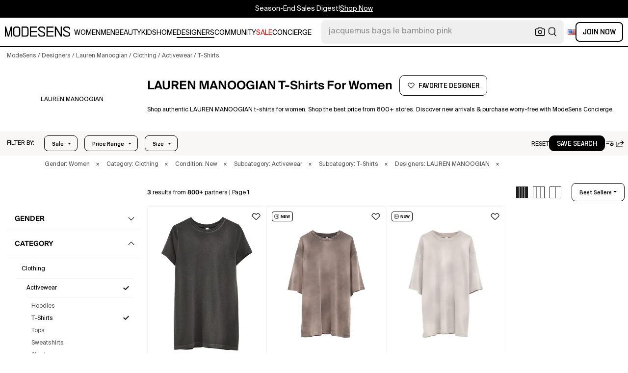

--- FILE ---
content_type: text/html; charset=utf-8
request_url: https://modesens.com/designers/lauren-manoogian/t-shirts/
body_size: 77753
content:
<!doctype html>
<html data-n-head-ssr lang="en-us" class="lang-en " data-n-head="%7B%22lang%22:%7B%22ssr%22:%22en-us%22%7D,%22class%22:%7B%22ssr%22:%22lang-en%20%22%7D%7D">
  <head >
    <title>LAUREN MANOOGIAN T-Shirts for Women  | ModeSens</title><meta data-n-head="ssr" charset="utf-8"><meta data-n-head="ssr" name="viewport" content="width=device-width, initial-scale=1.0, minimum-scale=1.0, maximum-scale=1.0, user-scalable=no"><meta data-n-head="ssr" name="ir-site-verification-token" value="-1470320165"><meta data-n-head="ssr" http-equiv="Content-Security-Policy" content="upgrade-insecure-requests"><meta data-n-head="ssr" property="og:type" content="website"><meta data-n-head="ssr" property="og:site_name" content="ModeSens"><meta data-n-head="ssr" property="fb:app_id" content="822420867799662"><meta data-n-head="ssr" name="theme-color" content="#FFF"><meta data-n-head="ssr" property="og:locale" content="en_us"><meta data-n-head="ssr" property="og:locale:alternate" content="en_US"><meta data-n-head="ssr" property="og:locale:alternate" content="zh_CN"><meta data-n-head="ssr" name="mobile-web-app-capable" content="yes"><meta data-n-head="ssr" name="apple-mobile-web-app-status-bar-style" content="default "><meta data-n-head="ssr" name="apple-itunes-app" content="app-id=976201094, app-argument=https://modesens.com/designers/lauren-manoogian/t-shirts/"><meta data-n-head="ssr" name="google-play-app" content="app-id=com.modesens.androidapp"><meta data-n-head="ssr" data-hid="description" name="description" content="Shop authentic LAUREN MANOOGIAN t-shirts for women. Shop the best price from 800+ stores. Discover new arrivals &amp; purchase worry-free with ModeSens Concierge."><meta data-n-head="ssr" data-hid="twitter:url" name="twitter:url" content="https://modesens.com/designers/lauren-manoogian/t-shirts/"><meta data-n-head="ssr" data-hid="twitter:title" name="twitter:title" content="LAUREN MANOOGIAN T-Shirts for Women | ModeSens"><meta data-n-head="ssr" data-hid="twitter:description" name="twitter:description" content="Shop authentic LAUREN MANOOGIAN t-shirts for women. Shop the best price from 800+ stores. Discover new arrivals &amp; purchase worry-free with ModeSens Concierge."><meta data-n-head="ssr" data-hid="twitter:image:src" name="twitter:image:src" content="https://cdn.modesens.com/availability/lauren-manoogian-pima-cotton-t-shirt-black-105503989?w=400"><meta data-n-head="ssr" property="og:url" content="https://modesens.com/designers/lauren-manoogian/t-shirts/"><meta data-n-head="ssr" property="og:title" content="LAUREN MANOOGIAN T-Shirts for Women | ModeSens"><meta data-n-head="ssr" property="og:description" content="Shop authentic LAUREN MANOOGIAN t-shirts for women. Shop the best price from 800+ stores. Discover new arrivals &amp; purchase worry-free with ModeSens Concierge."><meta data-n-head="ssr" property="og:image" content="https://cdn.modesens.com/availability/lauren-manoogian-pima-cotton-t-shirt-black-105503989?w=400"><meta data-n-head="ssr" name="twitter:card" content="summary_large_image"><meta data-n-head="ssr" name="robots" content="max-image-preview:large"><meta data-n-head="ssr" property="og:image" content="https://cdn.modesens.com/availability/lauren-manoogian-pima-cotton-t-shirt-black-105503989?w=400"><meta data-n-head="ssr" property="og:image" content="https://cdn.modesens.com/availability/lauren-manoogian-haze-t-shirt-multi-116937220?w=400"><meta data-n-head="ssr" property="og:image" content="https://cdn.modesens.com/availability/lauren-manoogian-haze-t-shirt-multi-116937213?w=400"><link data-n-head="ssr" rel="preconnect" href="https://cdn.modesens.com"><link data-n-head="ssr" rel="icon" type="image/png" sizes="32x32" href="https://cdn.modesens.com/static/img/20250910M_32x32.png"><link data-n-head="ssr" rel="icon" type="image/png" sizes="16x16" href="https://cdn.modesens.com/static/img/20250910M_16x16.png"><link data-n-head="ssr" rel="icon" type="image/png" sizes="48x48" href="https://cdn.modesens.com/static/img/20250910M_48x48.png"><link data-n-head="ssr" rel="icon" type="image/png" sizes="192x192" href="https://cdn.modesens.com/static/img/20250910M_192x192.png"><link data-n-head="ssr" rel="apple-touch-icon" type="image/png" sizes="167x167" href="https://cdn.modesens.com/static/img/20250910M_167x167.png"><link data-n-head="ssr" rel="apple-touch-icon" type="image/png" sizes="180x180" href="https://cdn.modesens.com/static/img/20250910M_180x180.png"><link data-n-head="ssr" rel="chrome-webstore-item" href="https://chrome.google.com/webstore/detail/cmfmhegpbogfmojekmidappigcfbgbcb"><link data-n-head="ssr" rel="manifest" href="/manifest.json"><link data-n-head="ssr" data-hid="canonical" rel="canonical" href="https://modesens.com/designers/lauren-manoogian/t-shirts/"><link data-n-head="ssr" data-hid="alternate-hreflang-en-us" rel="alternate" href="https://modesens.com/designers/lauren-manoogian/t-shirts/" hreflang="en-us"><link data-n-head="ssr" data-hid="alternate-hreflang-en-gb" rel="alternate" href="https://modesens.com/en-gb/designers/lauren-manoogian/t-shirts/" hreflang="en-gb"><link data-n-head="ssr" data-hid="alternate-hreflang-zh-cn" rel="alternate" href="https://modesens.cn/designers/lauren-manoogian/t-shirts/" hreflang="zh-cn"><link data-n-head="ssr" data-hid="alternate-hreflang-x-default" rel="alternate" href="https://modesens.com/designers/lauren-manoogian/t-shirts/" hreflang="x-default"><link data-n-head="ssr" rel="preload" href="https://cdn.modesens.com/availability/lauren-manoogian-pima-cotton-t-shirt-black-105503989?w=400" as="image"><link data-n-head="ssr" rel="preload" href="https://cdn.modesens.com/availability/lauren-manoogian-haze-t-shirt-multi-116937220?w=400" as="image"><link data-n-head="ssr" rel="preload" href="https://cdn.modesens.com/availability/lauren-manoogian-haze-t-shirt-multi-116937213?w=400" as="image"><script data-n-head="ssr">(function(w,d,s,l,i){w[l]=w[l]||[];w[l].push({'gtm.start':
        new Date().getTime(),event:'gtm.js'});var f=d.getElementsByTagName(s)[0],
        j=d.createElement(s),dl=l!='dataLayer'?'&l='+l:'';j.async=true;j.src=
        'https://www.googletagmanager.com/gtm.js?id='+i+dl;f.parentNode.insertBefore(j,f);
        })(window,document,'script','dataLayer','GTM-5FPW2R8');</script><script data-n-head="ssr">
          window.ms_page_type = 'plpdesigner'
          window.dataLayer = window.dataLayer || [];
          function gtag(){dataLayer.push(arguments);}
          gtag('js', new Date());
          var uid = ''
          var email = '';
          var config_data = {}
          config_data.content_group = 'plpdesigner'
          config_data.exp_variant_string = ''
          config_data.screen_width = window.innerWidth
          if (uid) {
            config_data.user_id = uid
          }
          if (undefined) {
            config_data.cookie_flags = 'SameSite=None;Secure'
          }
          gtag('config', 'G-DJWKGXM3TP', config_data);
          if (uid) {
            gtag('set', 'user_properties', {
              user_level: ''
            })
          }
          function gtagEvent(eventName, parameters) {
            let _parameters = { ...parameters }
            if (!_parameters.page_type) {
              _parameters.page_type = window.$nuxt.$store.state.pageType || window.$nuxt.$route.path
            }
            if (uid && !_parameters.lsuid) {
              _parameters.lsuid = uid
            }
            let _eventName = undefined ? eventName + '_ex' : eventName
            gtag('event', _eventName, {
              ..._parameters
            })
          }
          //写cookies
          function setCookie(name, value, days = 30) {
            var exp = new Date()
            exp.setTime(exp.getTime() + days * 24 * 60 * 60 * 1000)
            document.cookie = name + '=' + encodeURIComponent(value) + ';expires=' + exp.toGMTString() + ';path=/'
          }

          //读取cookies
          function getCookie(name) {
            var reg = new RegExp('(^| )' + name + '=([^;]*)(;|$)')
            var arr = document.cookie.match(reg)
            if (arr) return decodeURIComponent(arr[2])
            else return null
          }

          //删除cookies
          function delCookie(name) {
            //获取cookie
            var data = getCookie(name)
            //如果获取到cookie则重新设置cookie的生存周期为过去时间
            if (data) {
              setCookie(name, data, -1)
            }
          }
          gtag('get', 'G-DJWKGXM3TP', 'session_id', id => {
            sessionStorage.setItem('ms_gsid', id)
            let key = 'gsid'
            let osid = getCookie(key)
            if (id && osid !== id) {
              delCookie(key)
              setCookie(key, id, 1)
            }
          })
          gtag('get', 'G-DJWKGXM3TP', 'client_id', id => {
            sessionStorage.setItem('ms_gcid', id)
            let key = 'gcid'
            let ocid = getCookie(key)
            if (id && ocid !== id) {
              delCookie(key)
              setCookie(key, id, 30)
            }
          })
          if (['paid_membership_landing', 'closetownermembership', 'cart'].includes(config_data.content_group)) {
            let view_page_info = getCookie('where_openpage') || ''
            if (view_page_info) {
              delCookie('where_openpage')
            }
            view_page_info = view_page_info ? view_page_info.split(';') : []
            let component_type = view_page_info[0] 
            let value = view_page_info[1]
            gtagEvent('view_page', {
              value_type: 'web',
              value,
              component_type,
              page_type: 'plpdesigner'
            })
          }
          </script><script data-n-head="ssr" data-hid="ldjson-schema" type="application/ld+json">{"@context":"https://schema.org","@type":"BreadcrumbList","itemListElement":[{"@type":"ListItem","position":1,"name":"ModeSens","item":"https://modesens.com/"},{"@type":"ListItem","position":2,"name":"Designers","item":"https://modesens.com/designers/"},{"@type":"ListItem","position":3,"name":"Lauren Manoogian","item":"https://modesens.com/designers/lauren-manoogian/"},{"@type":"ListItem","position":4,"name":"Clothing","item":"https://modesens.com/designers/lauren-manoogian/clothing/"},{"@type":"ListItem","position":5,"name":"Activewear","item":"https://modesens.com/designers/lauren-manoogian/activewear/"},{"@type":"ListItem","position":6,"name":"T-Shirts","item":"https://modesens.com/designers/lauren-manoogian/t-shirts/"}]}</script><script data-n-head="ssr" data-hid="ldjson-schema" type="application/ld+json">{"@context":"https://schema.org/","@type":"ItemList","itemListElement":[{"@type":"Product","name":"Pima Cotton T-shirt In Black","offers":{"@type":"Offer","url":"/product/lauren-manoogian-pima-cotton-t-shirt-black-112473612/","price":"190","priceCurrency":"USD","itemCondition":"http://schema.org/NewCondition","availability":"http://schema.org/InStock"},"image":"https://cdn.modesens.com/availability/lauren-manoogian-pima-cotton-t-shirt-black-105503989?w=400","brand":"LAUREN MANOOGIAN","description":"black panelled design round neck short sleeves","position":1},{"@type":"Product","name":"Haze T-shirt In Multi","offers":{"@type":"Offer","url":"/product/lauren-manoogian-haze-t-shirt-multi-124088243/","price":"464","priceCurrency":"USD","itemCondition":"http://schema.org/NewCondition","availability":"http://schema.org/InStock"},"image":"https://cdn.modesens.com/availability/lauren-manoogian-haze-t-shirt-multi-116937220?w=400","brand":"LAUREN MANOOGIAN","description":"beige round neck short sleeves","position":2},{"@type":"Product","name":"Haze T-shirt In Gray","offers":{"@type":"Offer","url":"/product/lauren-manoogian-haze-t-shirt-gray-124088236/","price":"464","priceCurrency":"USD","itemCondition":"http://schema.org/NewCondition","availability":"http://schema.org/InStock"},"image":"https://cdn.modesens.com/availability/lauren-manoogian-haze-t-shirt-multi-116937213?w=400","brand":"LAUREN MANOOGIAN","description":"beige round neck short sleeves","position":3}]}</script><style data-vue-ssr-id="6312baa8:0 0d70d928:0 61f6baf2:0 0a6db6c8:0 1a9c40a8:0 62e15f3e:0 f7086628:0 24f0b8a8:0 de4c1c8c:0 7c921e69:0 c199cfc6:0 86c91484:0 4d7c99b6:0 7dc36775:0 28cddd77:0 3039611e:0 0f69f52e:0 3a20de1a:0 548491d3:0 e5dc31a8:0 27373802:0 771f1786:0 10521cc3:0 4e513522:0 1e3ac54e:0 4aaae9bc:0 75b6a903:0 375d9d72:0 67d6731c:0 5cbf0b9b:0 1fa89716:0 2c386046:0 21779b72:0 3e945962:0 318f3de6:0 27bd9dc6:0 a64cbe50:0 244073c4:0 29e2d79a:0 b383335e:0 6a01f472:0 4ce9210a:0 215ed67e:0">@font-face{font-family:"SuisseIntl";font-weight:400;font-display:swap;src:url(https://cdn.modesens.com/static/fonts/SuisseIntl-Regular.woff2)}@font-face{font-family:"SuisseIntl";font-weight:300;font-display:swap;src:url(https://cdn.modesens.com/static/fonts/SuisseIntl-Light.woff2)}@font-face{font-family:"SuisseIntl";font-weight:100;font-display:swap;src:url(https://cdn.modesens.com/static/fonts/SuisseIntl-Thin.woff2)}@font-face{font-family:"SuisseIntl";font-weight:700;font-display:swap;src:url(https://cdn.modesens.com/static/fonts/SuisseIntl-Semibold.woff2)}@font-face{font-family:"Suisse Neue";font-weight:300;font-display:swap;src:url(https://cdn.modesens.com/static/fonts/SuisseNeue-Light.woff2)}@font-face{font-family:"PP Nikkei Pacific";font-weight:300;font-display:swap;src:url(https://cdn.modesens.com/static/fonts/PPNikkeiPacific-Light.woff2)}@font-face{font-family:"PP Nikkei Pacific";font-weight:400;font-display:swap;src:url(https://cdn.modesens.com/static/fonts/PPNikkeiPacific-Regular.woff2)}@font-face{font-family:"SimSun";font-weight:400;font-display:"optional";src:url(https://cdn.modesens.com/static/fonts/SourceHanSerifSC-Regular2.woff2)}@font-face{font-family:"Alimama ShuHeiTi";font-weight:700;font-display:"optional";src:url(https://cdn.modesens.com/static/fonts/AlimamaShuHeiTi-Bold2.woff2)}
@font-face{font-family:"Phosphor";src:url(https://cdn.modesens.com/static/css/Phosphor.woff2) format("woff2");font-weight:400;font-style:normal;font-display:swap}.ph{font-family:"Phosphor"!important;speak:never;font-style:normal;font-weight:400;font-variant:normal;text-transform:none;line-height:1;letter-spacing:0;-ms-font-feature-settings:"liga" 1;font-feature-settings:"liga",normal,"dlig";font-variant-ligatures:discretionary-ligatures;-webkit-font-smoothing:antialiased;-moz-osx-font-smoothing:grayscale}.ph.ph-address-book:before{content:"\e6f8"}.ph.ph-address-book-tabs:before{content:"\ee4e"}.ph.ph-alarm:before{content:"\e006"}.ph.ph-amazon-logo:before{content:"\e96c"}.ph.ph-android-logo:before{content:"\e008"}.ph.ph-aperture:before{content:"\e00a"}.ph.ph-app-store-logo:before{content:"\e974"}.ph.ph-app-window:before{content:"\e5da"}.ph.ph-apple-logo:before{content:"\e516"}.ph.ph-arrow-clockwise:before{content:"\e036"}.ph.ph-arrow-counter-clockwise:before{content:"\e038"}.ph.ph-arrow-down:before{content:"\e03e"}.ph.ph-arrow-down-left:before{content:"\e040"}.ph.ph-arrow-down-right:before{content:"\e042"}.ph.ph-arrow-left:before{content:"\e058"}.ph.ph-arrow-line-down:before{content:"\e05c"}.ph.ph-arrow-line-down-left:before{content:"\e05e"}.ph.ph-arrow-line-down-right:before{content:"\e060"}.ph.ph-arrow-line-left:before{content:"\e062"}.ph.ph-arrow-line-right:before{content:"\e064"}.ph.ph-arrow-line-up:before{content:"\e066"}.ph.ph-arrow-line-up-left:before{content:"\e068"}.ph.ph-arrow-line-up-right:before{content:"\e06a"}.ph.ph-arrow-right:before{content:"\e06c"}.ph.ph-arrow-up:before{content:"\e08e"}.ph.ph-arrow-up-left:before{content:"\e090"}.ph.ph-arrow-up-right:before{content:"\e092"}.ph.ph-arrows-out-cardinal:before{content:"\e0a4"}.ph.ph-bag:before{content:"\e0b0"}.ph.ph-bag-simple:before{content:"\e5e6"}.ph.ph-barcode:before{content:"\e0b8"}.ph.ph-bell:before{content:"\e0ce"}.ph.ph-cake:before{content:"\e780"}.ph.ph-calendar-blank:before{content:"\e10a"}.ph.ph-camera:before{content:"\e10e"}.ph.ph-camera-plus:before{content:"\ec58"}.ph.ph-caret-down:before{content:"\e136"}.ph.ph-caret-left:before{content:"\e138"}.ph.ph-caret-right:before{content:"\e13a"}.ph.ph-caret-up:before{content:"\e13c"}.ph.ph-chart-bar:before{content:"\e150"}.ph.ph-chat:before{content:"\e15c"}.ph.ph-chat-dots:before{content:"\e170"}.ph.ph-check:before{content:"\e182"}.ph.ph-check-circle:before{content:"\e184"}.ph.ph-check-fat:before{content:"\eba6"}.ph.ph-check-square:before{content:"\e186"}.ph.ph-check-square-offset:before{content:"\e188"}.ph.ph-clipboard:before{content:"\e196"}.ph.ph-clipboard-text:before{content:"\e198"}.ph.ph-coat-hanger:before{content:"\e7fe"}.ph.ph-coins:before{content:"\e78e"}.ph.ph-compass:before{content:"\e1c8"}.ph.ph-device-mobile-camera:before{content:"\e1e2"}.ph.ph-diamonds-four:before{content:"\e8f4"}.ph.ph-dots-three:before{content:"\e1fe"}.ph.ph-eye:before{content:"\e220"}.ph.ph-eye-closed:before{content:"\e222"}.ph.ph-facebook-logo:before{content:"\e226"}.ph.ph-file:before{content:"\e230"}.ph.ph-file-arrow-down:before{content:"\e232"}.ph.ph-file-arrow-up:before{content:"\e61e"}.ph.ph-globe:before{content:"\e288"}.ph.ph-google-chrome-logo:before{content:"\e976"}.ph.ph-hand-coins:before{content:"\ea8c"}.ph.ph-headset:before{content:"\e584"}.ph.ph-house:before{content:"\e2c2"}.ph.ph-image:before{content:"\e2ca"}.ph.ph-info:before{content:"\e2ce"}.ph.ph-instagram-logo:before{content:"\e2d0"}.ph.ph-link:before{content:"\e2e2"}.ph.ph-link-simple:before{content:"\e2e6"}.ph.ph-linkedin-logo:before{content:"\e2ee"}.ph.ph-list:before{content:"\e2f0"}.ph.ph-list-bullets:before{content:"\e2f2"}.ph.ph-list-checks:before{content:"\eadc"}.ph.ph-list-heart:before{content:"\ebde"}.ph.ph-list-magnifying-glass:before{content:"\ebe0"}.ph.ph-list-numbers:before{content:"\e2f6"}.ph.ph-list-plus:before{content:"\e2f8"}.ph.ph-list-star:before{content:"\ebdc"}.ph.ph-lock:before{content:"\e2fa"}.ph.ph-lock-open:before{content:"\e306"}.ph.ph-map-pin:before{content:"\e316"}.ph.ph-medal:before{content:"\e320"}.ph.ph-minus:before{content:"\e32a"}.ph.ph-minus-circle:before{content:"\e32c"}.ph.ph-money:before{content:"\e588"}.ph.ph-moon:before{content:"\e330"}.ph.ph-number-circle-eight:before{content:"\e352"}.ph.ph-number-circle-five:before{content:"\e358"}.ph.ph-number-circle-four:before{content:"\e35e"}.ph.ph-number-circle-nine:before{content:"\e364"}.ph.ph-number-circle-one:before{content:"\e36a"}.ph.ph-number-circle-seven:before{content:"\e370"}.ph.ph-number-circle-six:before{content:"\e376"}.ph.ph-number-circle-three:before{content:"\e37c"}.ph.ph-number-circle-two:before{content:"\e382"}.ph.ph-number-circle-zero:before{content:"\e388"}.ph.ph-number-eight:before{content:"\e350"}.ph.ph-number-five:before{content:"\e356"}.ph.ph-number-four:before{content:"\e35c"}.ph.ph-number-nine:before{content:"\e362"}.ph.ph-number-one:before{content:"\e368"}.ph.ph-number-seven:before{content:"\e36e"}.ph.ph-number-six:before{content:"\e374"}.ph.ph-number-square-eight:before{content:"\e354"}.ph.ph-number-square-five:before{content:"\e35a"}.ph.ph-number-square-four:before{content:"\e360"}.ph.ph-number-square-nine:before{content:"\e366"}.ph.ph-number-square-one:before{content:"\e36c"}.ph.ph-number-square-seven:before{content:"\e372"}.ph.ph-number-square-six:before{content:"\e378"}.ph.ph-number-square-three:before{content:"\e37e"}.ph.ph-number-square-two:before{content:"\e384"}.ph.ph-number-square-zero:before{content:"\e38a"}.ph.ph-number-three:before{content:"\e37a"}.ph.ph-number-two:before{content:"\e380"}.ph.ph-number-zero:before{content:"\e386"}.ph.ph-paper-plane-tilt:before{content:"\e398"}.ph.ph-pencil:before{content:"\e3ae"}.ph.ph-pencil-circle:before{content:"\e3b0"}.ph.ph-pencil-line:before{content:"\e3b2"}.ph.ph-pencil-ruler:before{content:"\e906"}.ph.ph-pinterest-logo:before{content:"\e64e"}.ph.ph-plus:before{content:"\e3d4"}.ph.ph-plus-circle:before{content:"\e3d6"}.ph.ph-plus-minus:before{content:"\e3d8"}.ph.ph-plus-square:before{content:"\ed4a"}.ph.ph-puzzle-piece:before{content:"\e596"}.ph.ph-qr-code:before{content:"\e3e6"}.ph.ph-question:before{content:"\e3e8"}.ph.ph-question-mark:before{content:"\e3e9"}.ph.ph-reddit-logo:before{content:"\e59c"}.ph.ph-scan:before{content:"\ebb6"}.ph.ph-seal-percent:before{content:"\e60a"}.ph.ph-share:before{content:"\e406"}.ph.ph-share-fat:before{content:"\ed52"}.ph.ph-share-network:before{content:"\e408"}.ph.ph-shield-check:before{content:"\e40c"}.ph.ph-sort-ascending:before{content:"\e444"}.ph.ph-sort-descending:before{content:"\e446"}.ph.ph-square:before{content:"\e45e"}.ph.ph-star:before{content:"\e46a"}.ph.ph-star-four:before{content:"\e6a4"}.ph.ph-star-half:before{content:"\e70a"}.ph.ph-storefront:before{content:"\e470"}.ph.ph-sun:before{content:"\e472"}.ph.ph-t-shirt:before{content:"\e670"}.ph.ph-tag:before{content:"\e478"}.ph.ph-tag-chevron:before{content:"\e672"}.ph.ph-tag-simple:before{content:"\e47a"}.ph.ph-threads-logo:before{content:"\ed9e"}.ph.ph-ticket:before{content:"\e490"}.ph.ph-tiktok-logo:before{content:"\eaf2"}.ph.ph-trash:before{content:"\e4a6"}.ph.ph-trend-down:before{content:"\e4ac"}.ph.ph-trend-up:before{content:"\e4ae"}.ph.ph-trophy:before{content:"\e67e"}.ph.ph-tumblr-logo:before{content:"\e8d4"}.ph.ph-twitter-logo:before{content:"\e4ba"}.ph.ph-user:before{content:"\e4c2"}.ph.ph-user-check:before{content:"\eafa"}.ph.ph-user-circle:before{content:"\e4c4"}.ph.ph-user-circle-check:before{content:"\ec38"}.ph.ph-user-circle-plus:before{content:"\e4ca"}.ph.ph-user-list:before{content:"\e73c"}.ph.ph-user-plus:before{content:"\e4d0"}.ph.ph-users:before{content:"\e4d6"}.ph.ph-users-four:before{content:"\e68c"}.ph.ph-users-three:before{content:"\e68e"}.ph.ph-warning-circle:before{content:"\e4e2"}.ph.ph-wechat-logo:before{content:"\e8d2"}.ph.ph-x:before{content:"\e4f6"}.ph.ph-x-logo:before{content:"\e4bc"}.ph.ph-x-square:before{content:"\e4fa"}.ph.ph-youtube-logo:before{content:"\e4fc"}.ph.ph-sliders-horizontal:before{content:"\e434"}.ph.ph-credit-card:before{content:"\e1d2"}
@font-face{font-family:"Phosphor-Fill";src:url(https://cdn.modesens.com/static/css/Phosphor-Fill.woff2) format("woff2");font-weight:400;font-style:normal;font-display:swap}.ph-fill{font-family:"Phosphor-Fill"!important;speak:never;font-style:normal;font-weight:400;font-variant:normal;text-transform:none;line-height:1;letter-spacing:0;-ms-font-feature-settings:"liga" 1;font-feature-settings:"liga",normal,"dlig";font-variant-ligatures:discretionary-ligatures;-webkit-font-smoothing:antialiased;-moz-osx-font-smoothing:grayscale}.ph-fill.ph-android-logo:before{content:"\e008"}.ph-fill.ph-apple-logo:before{content:"\e516"}.ph-fill.ph-bell:before{content:"\e0ce"}.ph-fill.ph-number-circle-eight:before{content:"\e352"}.ph-fill.ph-number-circle-five:before{content:"\e358"}.ph-fill.ph-number-circle-four:before{content:"\e35e"}.ph-fill.ph-number-circle-nine:before{content:"\e364"}.ph-fill.ph-number-circle-one:before{content:"\e36a"}.ph-fill.ph-number-circle-seven:before{content:"\e370"}.ph-fill.ph-number-circle-six:before{content:"\e376"}.ph-fill.ph-number-circle-three:before{content:"\e37c"}.ph-fill.ph-number-circle-two:before{content:"\e382"}.ph-fill.ph-number-circle-zero:before{content:"\e388"}.ph-fill.ph-star:before{content:"\e46a"}.ph-fill.ph-star-four:before{content:"\e6a4"}.ph-fill.ph-star-half:before{content:"\e70a"}
/*!
 * Bootstrap Grid v4.6.1 (https://getbootstrap.com/)
 * Copyright 2011-2021 The Bootstrap Authors
 * Copyright 2011-2021 Twitter, Inc.
 * Licensed under MIT (https://github.com/twbs/bootstrap/blob/main/LICENSE)
 */.container,.container-fluid,.container-lg,.container-md,.container-sm,.container-xl{width:100%;padding-right:15px;padding-left:15px;margin-right:auto;margin-left:auto}.row{display:flex;flex-wrap:wrap;margin-right:-15px;margin-left:-15px}.col,.col-1,.col-2,.col-3,.col-4,.col-5,.col-6,.col-7,.col-8,.col-9,.col-10,.col-11,.col-12,.col-auto,.col-lg,.col-lg-1,.col-lg-2,.col-lg-3,.col-lg-4,.col-lg-5,.col-lg-6,.col-lg-7,.col-lg-8,.col-lg-9,.col-lg-10,.col-lg-11,.col-lg-12,.col-lg-auto,.col-md,.col-md-1,.col-md-2,.col-md-3,.col-md-4,.col-md-5,.col-md-6,.col-md-7,.col-md-8,.col-md-9,.col-md-10,.col-md-11,.col-md-12,.col-md-auto,.col-sm,.col-sm-1,.col-sm-2,.col-sm-3,.col-sm-4,.col-sm-5,.col-sm-6,.col-sm-7,.col-sm-8,.col-sm-9,.col-sm-10,.col-sm-11,.col-sm-12,.col-sm-auto,.col-xl,.col-xl-1,.col-xl-2,.col-xl-3,.col-xl-4,.col-xl-5,.col-xl-6,.col-xl-7,.col-xl-8,.col-xl-9,.col-xl-10,.col-xl-11,.col-xl-12,.col-xl-auto{position:relative;width:100%;padding-right:15px;padding-left:15px}.col{flex-basis:0;flex-grow:1;max-width:100%}.col-auto{flex:0 0 auto;width:auto;max-width:100%}.col-1{flex:0 0 8.333333%;max-width:8.333333%}.col-2{flex:0 0 16.666667%;max-width:16.666667%}.col-3{flex:0 0 25%;max-width:25%}.col-4{flex:0 0 33.333333%;max-width:33.333333%}.col-5{flex:0 0 41.666667%;max-width:41.666667%}.col-6{flex:0 0 50%;max-width:50%}.col-7{flex:0 0 58.333333%;max-width:58.333333%}.col-8{flex:0 0 66.666667%;max-width:66.666667%}.col-9{flex:0 0 75%;max-width:75%}.col-10{flex:0 0 83.333333%;max-width:83.333333%}.col-11{flex:0 0 91.666667%;max-width:91.666667%}.col-12{flex:0 0 100%;max-width:100%}.d-none{display:none!important}.d-inline{display:inline!important}.d-inline-block{display:inline-block!important}.d-block{display:block!important}.d-flex{display:flex!important}.d-inline-flex{display:inline-flex!important}.flex-row{flex-direction:row!important}.flex-column{flex-direction:column!important}.flex-row-reverse{flex-direction:row-reverse!important}.flex-column-reverse{flex-direction:column-reverse!important}.flex-wrap{flex-wrap:wrap!important}.flex-nowrap{flex-wrap:nowrap!important}.flex-wrap-reverse{flex-wrap:wrap-reverse!important}.flex-fill{flex:1 1 auto!important}.flex-grow-0{flex-grow:0!important}.flex-grow-1{flex-grow:1!important}.flex-shrink-0{flex-shrink:0!important}.flex-shrink-1{flex-shrink:1!important}.justify-content-start{justify-content:flex-start!important}.justify-content-end{justify-content:flex-end!important}.justify-content-center{justify-content:center!important}.justify-content-between{justify-content:space-between!important}.justify-content-around{justify-content:space-around!important}.align-items-start{align-items:flex-start!important}.align-items-end{align-items:flex-end!important}.align-items-center{align-items:center!important}.align-items-baseline{align-items:baseline!important}.align-items-stretch{align-items:stretch!important}.align-content-start{align-content:flex-start!important}.align-content-end{align-content:flex-end!important}.align-content-center{align-content:center!important}.align-content-between{align-content:space-between!important}.align-content-around{align-content:space-around!important}.align-content-stretch{align-content:stretch!important}.align-self-auto{align-self:auto!important}.align-self-start{align-self:flex-start!important}.align-self-end{align-self:flex-end!important}.align-self-center{align-self:center!important}.align-self-baseline{align-self:baseline!important}.align-self-stretch{align-self:stretch!important}.m-0{margin:0!important}.mt-0,.my-0{margin-top:0!important}.mr-0,.mx-0{margin-right:0!important}.mb-0,.my-0{margin-bottom:0!important}.ml-0,.mx-0{margin-left:0!important}.m-1{margin:.25rem!important}.mt-1,.my-1{margin-top:.25rem!important}.mr-1,.mx-1{margin-right:.25rem!important}.mb-1,.my-1{margin-bottom:.25rem!important}.ml-1,.mx-1{margin-left:.25rem!important}.m-2{margin:.5rem!important}.mt-2,.my-2{margin-top:.5rem!important}.mr-2,.mx-2{margin-right:.5rem!important}.mb-2,.my-2{margin-bottom:.5rem!important}.ml-2,.mx-2{margin-left:.5rem!important}.m-3{margin:1rem!important}.mt-3,.my-3{margin-top:1rem!important}.mr-3,.mx-3{margin-right:1rem!important}.mb-3,.my-3{margin-bottom:1rem!important}.ml-3,.mx-3{margin-left:1rem!important}.m-4{margin:1.5rem!important}.mt-4,.my-4{margin-top:1.5rem!important}.mr-4,.mx-4{margin-right:1.5rem!important}.mb-4,.my-4{margin-bottom:1.5rem!important}.ml-4,.mx-4{margin-left:1.5rem!important}.m-5{margin:3rem!important}.mt-5,.my-5{margin-top:3rem!important}.mr-5,.mx-5{margin-right:3rem!important}.mb-5,.my-5{margin-bottom:3rem!important}.ml-5,.mx-5{margin-left:3rem!important}.p-0{padding:0!important}.pt-0,.py-0{padding-top:0!important}.pr-0,.px-0{padding-right:0!important}.pb-0,.py-0{padding-bottom:0!important}.pl-0,.px-0{padding-left:0!important}.p-1{padding:.25rem!important}.pt-1,.py-1{padding-top:.25rem!important}.pr-1,.px-1{padding-right:.25rem!important}.pb-1,.py-1{padding-bottom:.25rem!important}.pl-1,.px-1{padding-left:.25rem!important}.p-2{padding:.5rem!important}.pt-2,.py-2{padding-top:.5rem!important}.pr-2,.px-2{padding-right:.5rem!important}.pb-2,.py-2{padding-bottom:.5rem!important}.pl-2,.px-2{padding-left:.5rem!important}.p-3{padding:1rem!important}.pt-3,.py-3{padding-top:1rem!important}.pr-3,.px-3{padding-right:1rem!important}.pb-3,.py-3{padding-bottom:1rem!important}.pl-3,.px-3{padding-left:1rem!important}.p-4{padding:1.5rem!important}.pt-4,.py-4{padding-top:1.5rem!important}.pr-4,.px-4{padding-right:1.5rem!important}.pb-4,.py-4{padding-bottom:1.5rem!important}.pl-4,.px-4{padding-left:1.5rem!important}.p-5{padding:3rem!important}.pt-5,.py-5{padding-top:3rem!important}.pr-5,.px-5{padding-right:3rem!important}.pb-5,.py-5{padding-bottom:3rem!important}.pl-5,.px-5{padding-left:3rem!important}.m-auto{margin:auto!important}.mt-auto,.my-auto{margin-top:auto!important}.mr-auto,.mx-auto{margin-right:auto!important}.mb-auto,.my-auto{margin-bottom:auto!important}.ml-auto,.mx-auto{margin-left:auto!important}@media (min-width:576px){.container,.container-sm{max-width:540px}.col-sm{flex-basis:0;flex-grow:1;max-width:100%}.col-sm-auto{flex:0 0 auto;width:auto;max-width:100%}.col-sm-1{flex:0 0 8.333333%;max-width:8.333333%}.col-sm-2{flex:0 0 16.666667%;max-width:16.666667%}.col-sm-3{flex:0 0 25%;max-width:25%}.col-sm-4{flex:0 0 33.333333%;max-width:33.333333%}.col-sm-5{flex:0 0 41.666667%;max-width:41.666667%}.col-sm-6{flex:0 0 50%;max-width:50%}.col-sm-7{flex:0 0 58.333333%;max-width:58.333333%}.col-sm-8{flex:0 0 66.666667%;max-width:66.666667%}.col-sm-9{flex:0 0 75%;max-width:75%}.col-sm-10{flex:0 0 83.333333%;max-width:83.333333%}.col-sm-11{flex:0 0 91.666667%;max-width:91.666667%}.col-sm-12{flex:0 0 100%;max-width:100%}.d-sm-none{display:none!important}.d-sm-inline{display:inline!important}.d-sm-inline-block{display:inline-block!important}.d-sm-block{display:block!important}.d-sm-flex{display:flex!important}.d-sm-inline-flex{display:inline-flex!important}.flex-sm-row{flex-direction:row!important}.flex-sm-column{flex-direction:column!important}.flex-sm-row-reverse{flex-direction:row-reverse!important}.flex-sm-column-reverse{flex-direction:column-reverse!important}.flex-sm-wrap{flex-wrap:wrap!important}.flex-sm-nowrap{flex-wrap:nowrap!important}.flex-sm-wrap-reverse{flex-wrap:wrap-reverse!important}.flex-sm-fill{flex:1 1 auto!important}.flex-sm-grow-0{flex-grow:0!important}.flex-sm-grow-1{flex-grow:1!important}.flex-sm-shrink-0{flex-shrink:0!important}.flex-sm-shrink-1{flex-shrink:1!important}.justify-content-sm-start{justify-content:flex-start!important}.justify-content-sm-end{justify-content:flex-end!important}.justify-content-sm-center{justify-content:center!important}.justify-content-sm-between{justify-content:space-between!important}.justify-content-sm-around{justify-content:space-around!important}.align-items-sm-start{align-items:flex-start!important}.align-items-sm-end{align-items:flex-end!important}.align-items-sm-center{align-items:center!important}.align-items-sm-baseline{align-items:baseline!important}.align-items-sm-stretch{align-items:stretch!important}.align-content-sm-start{align-content:flex-start!important}.align-content-sm-end{align-content:flex-end!important}.align-content-sm-center{align-content:center!important}.align-content-sm-between{align-content:space-between!important}.align-content-sm-around{align-content:space-around!important}.align-content-sm-stretch{align-content:stretch!important}.align-self-sm-auto{align-self:auto!important}.align-self-sm-start{align-self:flex-start!important}.align-self-sm-end{align-self:flex-end!important}.align-self-sm-center{align-self:center!important}.align-self-sm-baseline{align-self:baseline!important}.align-self-sm-stretch{align-self:stretch!important}.m-sm-0{margin:0!important}.mt-sm-0,.my-sm-0{margin-top:0!important}.mr-sm-0,.mx-sm-0{margin-right:0!important}.mb-sm-0,.my-sm-0{margin-bottom:0!important}.ml-sm-0,.mx-sm-0{margin-left:0!important}.m-sm-1{margin:.25rem!important}.mt-sm-1,.my-sm-1{margin-top:.25rem!important}.mr-sm-1,.mx-sm-1{margin-right:.25rem!important}.mb-sm-1,.my-sm-1{margin-bottom:.25rem!important}.ml-sm-1,.mx-sm-1{margin-left:.25rem!important}.m-sm-2{margin:.5rem!important}.mt-sm-2,.my-sm-2{margin-top:.5rem!important}.mr-sm-2,.mx-sm-2{margin-right:.5rem!important}.mb-sm-2,.my-sm-2{margin-bottom:.5rem!important}.ml-sm-2,.mx-sm-2{margin-left:.5rem!important}.m-sm-3{margin:1rem!important}.mt-sm-3,.my-sm-3{margin-top:1rem!important}.mr-sm-3,.mx-sm-3{margin-right:1rem!important}.mb-sm-3,.my-sm-3{margin-bottom:1rem!important}.ml-sm-3,.mx-sm-3{margin-left:1rem!important}.m-sm-4{margin:1.5rem!important}.mt-sm-4,.my-sm-4{margin-top:1.5rem!important}.mr-sm-4,.mx-sm-4{margin-right:1.5rem!important}.mb-sm-4,.my-sm-4{margin-bottom:1.5rem!important}.ml-sm-4,.mx-sm-4{margin-left:1.5rem!important}.m-sm-5{margin:3rem!important}.mt-sm-5,.my-sm-5{margin-top:3rem!important}.mr-sm-5,.mx-sm-5{margin-right:3rem!important}.mb-sm-5,.my-sm-5{margin-bottom:3rem!important}.ml-sm-5,.mx-sm-5{margin-left:3rem!important}.p-sm-0{padding:0!important}.pt-sm-0,.py-sm-0{padding-top:0!important}.pr-sm-0,.px-sm-0{padding-right:0!important}.pb-sm-0,.py-sm-0{padding-bottom:0!important}.pl-sm-0,.px-sm-0{padding-left:0!important}.p-sm-1{padding:.25rem!important}.pt-sm-1,.py-sm-1{padding-top:.25rem!important}.pr-sm-1,.px-sm-1{padding-right:.25rem!important}.pb-sm-1,.py-sm-1{padding-bottom:.25rem!important}.pl-sm-1,.px-sm-1{padding-left:.25rem!important}.p-sm-2{padding:.5rem!important}.pt-sm-2,.py-sm-2{padding-top:.5rem!important}.pr-sm-2,.px-sm-2{padding-right:.5rem!important}.pb-sm-2,.py-sm-2{padding-bottom:.5rem!important}.pl-sm-2,.px-sm-2{padding-left:.5rem!important}.p-sm-3{padding:1rem!important}.pt-sm-3,.py-sm-3{padding-top:1rem!important}.pr-sm-3,.px-sm-3{padding-right:1rem!important}.pb-sm-3,.py-sm-3{padding-bottom:1rem!important}.pl-sm-3,.px-sm-3{padding-left:1rem!important}.p-sm-4{padding:1.5rem!important}.pt-sm-4,.py-sm-4{padding-top:1.5rem!important}.pr-sm-4,.px-sm-4{padding-right:1.5rem!important}.pb-sm-4,.py-sm-4{padding-bottom:1.5rem!important}.pl-sm-4,.px-sm-4{padding-left:1.5rem!important}.p-sm-5{padding:3rem!important}.pt-sm-5,.py-sm-5{padding-top:3rem!important}.pr-sm-5,.px-sm-5{padding-right:3rem!important}.pb-sm-5,.py-sm-5{padding-bottom:3rem!important}.pl-sm-5,.px-sm-5{padding-left:3rem!important}.m-sm-auto{margin:auto!important}.mt-sm-auto,.my-sm-auto{margin-top:auto!important}.mr-sm-auto,.mx-sm-auto{margin-right:auto!important}.mb-sm-auto,.my-sm-auto{margin-bottom:auto!important}.ml-sm-auto,.mx-sm-auto{margin-left:auto!important}}@media (min-width:768px){.container,.container-md,.container-sm{max-width:720px}.col-md{flex-basis:0;flex-grow:1;max-width:100%}.col-md-auto{flex:0 0 auto;width:auto;max-width:100%}.col-md-1{flex:0 0 8.333333%;max-width:8.333333%}.col-md-2{flex:0 0 16.666667%;max-width:16.666667%}.col-md-3{flex:0 0 25%;max-width:25%}.col-md-4{flex:0 0 33.333333%;max-width:33.333333%}.col-md-5{flex:0 0 41.666667%;max-width:41.666667%}.col-md-6{flex:0 0 50%;max-width:50%}.col-md-7{flex:0 0 58.333333%;max-width:58.333333%}.col-md-8{flex:0 0 66.666667%;max-width:66.666667%}.col-md-9{flex:0 0 75%;max-width:75%}.col-md-10{flex:0 0 83.333333%;max-width:83.333333%}.col-md-11{flex:0 0 91.666667%;max-width:91.666667%}.col-md-12{flex:0 0 100%;max-width:100%}.d-md-none{display:none!important}.d-md-inline{display:inline!important}.d-md-inline-block{display:inline-block!important}.d-md-block{display:block!important}.d-md-flex{display:flex!important}.d-md-inline-flex{display:inline-flex!important}.flex-md-row{flex-direction:row!important}.flex-md-column{flex-direction:column!important}.flex-md-row-reverse{flex-direction:row-reverse!important}.flex-md-column-reverse{flex-direction:column-reverse!important}.flex-md-wrap{flex-wrap:wrap!important}.flex-md-nowrap{flex-wrap:nowrap!important}.flex-md-wrap-reverse{flex-wrap:wrap-reverse!important}.flex-md-fill{flex:1 1 auto!important}.flex-md-grow-0{flex-grow:0!important}.flex-md-grow-1{flex-grow:1!important}.flex-md-shrink-0{flex-shrink:0!important}.flex-md-shrink-1{flex-shrink:1!important}.justify-content-md-start{justify-content:flex-start!important}.justify-content-md-end{justify-content:flex-end!important}.justify-content-md-center{justify-content:center!important}.justify-content-md-between{justify-content:space-between!important}.justify-content-md-around{justify-content:space-around!important}.align-items-md-start{align-items:flex-start!important}.align-items-md-end{align-items:flex-end!important}.align-items-md-center{align-items:center!important}.align-items-md-baseline{align-items:baseline!important}.align-items-md-stretch{align-items:stretch!important}.align-content-md-start{align-content:flex-start!important}.align-content-md-end{align-content:flex-end!important}.align-content-md-center{align-content:center!important}.align-content-md-between{align-content:space-between!important}.align-content-md-around{align-content:space-around!important}.align-content-md-stretch{align-content:stretch!important}.align-self-md-auto{align-self:auto!important}.align-self-md-start{align-self:flex-start!important}.align-self-md-end{align-self:flex-end!important}.align-self-md-center{align-self:center!important}.align-self-md-baseline{align-self:baseline!important}.align-self-md-stretch{align-self:stretch!important}.m-md-0{margin:0!important}.mt-md-0,.my-md-0{margin-top:0!important}.mr-md-0,.mx-md-0{margin-right:0!important}.mb-md-0,.my-md-0{margin-bottom:0!important}.ml-md-0,.mx-md-0{margin-left:0!important}.m-md-1{margin:.25rem!important}.mt-md-1,.my-md-1{margin-top:.25rem!important}.mr-md-1,.mx-md-1{margin-right:.25rem!important}.mb-md-1,.my-md-1{margin-bottom:.25rem!important}.ml-md-1,.mx-md-1{margin-left:.25rem!important}.m-md-2{margin:.5rem!important}.mt-md-2,.my-md-2{margin-top:.5rem!important}.mr-md-2,.mx-md-2{margin-right:.5rem!important}.mb-md-2,.my-md-2{margin-bottom:.5rem!important}.ml-md-2,.mx-md-2{margin-left:.5rem!important}.m-md-3{margin:1rem!important}.mt-md-3,.my-md-3{margin-top:1rem!important}.mr-md-3,.mx-md-3{margin-right:1rem!important}.mb-md-3,.my-md-3{margin-bottom:1rem!important}.ml-md-3,.mx-md-3{margin-left:1rem!important}.m-md-4{margin:1.5rem!important}.mt-md-4,.my-md-4{margin-top:1.5rem!important}.mr-md-4,.mx-md-4{margin-right:1.5rem!important}.mb-md-4,.my-md-4{margin-bottom:1.5rem!important}.ml-md-4,.mx-md-4{margin-left:1.5rem!important}.m-md-5{margin:3rem!important}.mt-md-5,.my-md-5{margin-top:3rem!important}.mr-md-5,.mx-md-5{margin-right:3rem!important}.mb-md-5,.my-md-5{margin-bottom:3rem!important}.ml-md-5,.mx-md-5{margin-left:3rem!important}.p-md-0{padding:0!important}.pt-md-0,.py-md-0{padding-top:0!important}.pr-md-0,.px-md-0{padding-right:0!important}.pb-md-0,.py-md-0{padding-bottom:0!important}.pl-md-0,.px-md-0{padding-left:0!important}.p-md-1{padding:.25rem!important}.pt-md-1,.py-md-1{padding-top:.25rem!important}.pr-md-1,.px-md-1{padding-right:.25rem!important}.pb-md-1,.py-md-1{padding-bottom:.25rem!important}.pl-md-1,.px-md-1{padding-left:.25rem!important}.p-md-2{padding:.5rem!important}.pt-md-2,.py-md-2{padding-top:.5rem!important}.pr-md-2,.px-md-2{padding-right:.5rem!important}.pb-md-2,.py-md-2{padding-bottom:.5rem!important}.pl-md-2,.px-md-2{padding-left:.5rem!important}.p-md-3{padding:1rem!important}.pt-md-3,.py-md-3{padding-top:1rem!important}.pr-md-3,.px-md-3{padding-right:1rem!important}.pb-md-3,.py-md-3{padding-bottom:1rem!important}.pl-md-3,.px-md-3{padding-left:1rem!important}.p-md-4{padding:1.5rem!important}.pt-md-4,.py-md-4{padding-top:1.5rem!important}.pr-md-4,.px-md-4{padding-right:1.5rem!important}.pb-md-4,.py-md-4{padding-bottom:1.5rem!important}.pl-md-4,.px-md-4{padding-left:1.5rem!important}.p-md-5{padding:3rem!important}.pt-md-5,.py-md-5{padding-top:3rem!important}.pr-md-5,.px-md-5{padding-right:3rem!important}.pb-md-5,.py-md-5{padding-bottom:3rem!important}.pl-md-5,.px-md-5{padding-left:3rem!important}.m-md-auto{margin:auto!important}.mt-md-auto,.my-md-auto{margin-top:auto!important}.mr-md-auto,.mx-md-auto{margin-right:auto!important}.mb-md-auto,.my-md-auto{margin-bottom:auto!important}.ml-md-auto,.mx-md-auto{margin-left:auto!important}}@media (min-width:992px){.container,.container-lg,.container-md,.container-sm{max-width:960px}.col-lg{flex-basis:0;flex-grow:1;max-width:100%}.col-lg-auto{flex:0 0 auto;width:auto;max-width:100%}.col-lg-1{flex:0 0 8.333333%;max-width:8.333333%}.col-lg-2{flex:0 0 16.666667%;max-width:16.666667%}.col-lg-3{flex:0 0 25%;max-width:25%}.col-lg-4{flex:0 0 33.333333%;max-width:33.333333%}.col-lg-5{flex:0 0 41.666667%;max-width:41.666667%}.col-lg-6{flex:0 0 50%;max-width:50%}.col-lg-7{flex:0 0 58.333333%;max-width:58.333333%}.col-lg-8{flex:0 0 66.666667%;max-width:66.666667%}.col-lg-9{flex:0 0 75%;max-width:75%}.col-lg-10{flex:0 0 83.333333%;max-width:83.333333%}.col-lg-11{flex:0 0 91.666667%;max-width:91.666667%}.col-lg-12{flex:0 0 100%;max-width:100%}.d-lg-none{display:none!important}.d-lg-inline{display:inline!important}.d-lg-inline-block{display:inline-block!important}.d-lg-block{display:block!important}.d-lg-flex{display:flex!important}.d-lg-inline-flex{display:inline-flex!important}.flex-lg-row{flex-direction:row!important}.flex-lg-column{flex-direction:column!important}.flex-lg-row-reverse{flex-direction:row-reverse!important}.flex-lg-column-reverse{flex-direction:column-reverse!important}.flex-lg-wrap{flex-wrap:wrap!important}.flex-lg-nowrap{flex-wrap:nowrap!important}.flex-lg-wrap-reverse{flex-wrap:wrap-reverse!important}.flex-lg-fill{flex:1 1 auto!important}.flex-lg-grow-0{flex-grow:0!important}.flex-lg-grow-1{flex-grow:1!important}.flex-lg-shrink-0{flex-shrink:0!important}.flex-lg-shrink-1{flex-shrink:1!important}.justify-content-lg-start{justify-content:flex-start!important}.justify-content-lg-end{justify-content:flex-end!important}.justify-content-lg-center{justify-content:center!important}.justify-content-lg-between{justify-content:space-between!important}.justify-content-lg-around{justify-content:space-around!important}.align-items-lg-start{align-items:flex-start!important}.align-items-lg-end{align-items:flex-end!important}.align-items-lg-center{align-items:center!important}.align-items-lg-baseline{align-items:baseline!important}.align-items-lg-stretch{align-items:stretch!important}.align-content-lg-start{align-content:flex-start!important}.align-content-lg-end{align-content:flex-end!important}.align-content-lg-center{align-content:center!important}.align-content-lg-between{align-content:space-between!important}.align-content-lg-around{align-content:space-around!important}.align-content-lg-stretch{align-content:stretch!important}.align-self-lg-auto{align-self:auto!important}.align-self-lg-start{align-self:flex-start!important}.align-self-lg-end{align-self:flex-end!important}.align-self-lg-center{align-self:center!important}.align-self-lg-baseline{align-self:baseline!important}.align-self-lg-stretch{align-self:stretch!important}.m-lg-0{margin:0!important}.mt-lg-0,.my-lg-0{margin-top:0!important}.mr-lg-0,.mx-lg-0{margin-right:0!important}.mb-lg-0,.my-lg-0{margin-bottom:0!important}.ml-lg-0,.mx-lg-0{margin-left:0!important}.m-lg-1{margin:.25rem!important}.mt-lg-1,.my-lg-1{margin-top:.25rem!important}.mr-lg-1,.mx-lg-1{margin-right:.25rem!important}.mb-lg-1,.my-lg-1{margin-bottom:.25rem!important}.ml-lg-1,.mx-lg-1{margin-left:.25rem!important}.m-lg-2{margin:.5rem!important}.mt-lg-2,.my-lg-2{margin-top:.5rem!important}.mr-lg-2,.mx-lg-2{margin-right:.5rem!important}.mb-lg-2,.my-lg-2{margin-bottom:.5rem!important}.ml-lg-2,.mx-lg-2{margin-left:.5rem!important}.m-lg-3{margin:1rem!important}.mt-lg-3,.my-lg-3{margin-top:1rem!important}.mr-lg-3,.mx-lg-3{margin-right:1rem!important}.mb-lg-3,.my-lg-3{margin-bottom:1rem!important}.ml-lg-3,.mx-lg-3{margin-left:1rem!important}.m-lg-4{margin:1.5rem!important}.mt-lg-4,.my-lg-4{margin-top:1.5rem!important}.mr-lg-4,.mx-lg-4{margin-right:1.5rem!important}.mb-lg-4,.my-lg-4{margin-bottom:1.5rem!important}.ml-lg-4,.mx-lg-4{margin-left:1.5rem!important}.m-lg-5{margin:3rem!important}.mt-lg-5,.my-lg-5{margin-top:3rem!important}.mr-lg-5,.mx-lg-5{margin-right:3rem!important}.mb-lg-5,.my-lg-5{margin-bottom:3rem!important}.ml-lg-5,.mx-lg-5{margin-left:3rem!important}.p-lg-0{padding:0!important}.pt-lg-0,.py-lg-0{padding-top:0!important}.pr-lg-0,.px-lg-0{padding-right:0!important}.pb-lg-0,.py-lg-0{padding-bottom:0!important}.pl-lg-0,.px-lg-0{padding-left:0!important}.p-lg-1{padding:.25rem!important}.pt-lg-1,.py-lg-1{padding-top:.25rem!important}.pr-lg-1,.px-lg-1{padding-right:.25rem!important}.pb-lg-1,.py-lg-1{padding-bottom:.25rem!important}.pl-lg-1,.px-lg-1{padding-left:.25rem!important}.p-lg-2{padding:.5rem!important}.pt-lg-2,.py-lg-2{padding-top:.5rem!important}.pr-lg-2,.px-lg-2{padding-right:.5rem!important}.pb-lg-2,.py-lg-2{padding-bottom:.5rem!important}.pl-lg-2,.px-lg-2{padding-left:.5rem!important}.p-lg-3{padding:1rem!important}.pt-lg-3,.py-lg-3{padding-top:1rem!important}.pr-lg-3,.px-lg-3{padding-right:1rem!important}.pb-lg-3,.py-lg-3{padding-bottom:1rem!important}.pl-lg-3,.px-lg-3{padding-left:1rem!important}.p-lg-4{padding:1.5rem!important}.pt-lg-4,.py-lg-4{padding-top:1.5rem!important}.pr-lg-4,.px-lg-4{padding-right:1.5rem!important}.pb-lg-4,.py-lg-4{padding-bottom:1.5rem!important}.pl-lg-4,.px-lg-4{padding-left:1.5rem!important}.p-lg-5{padding:3rem!important}.pt-lg-5,.py-lg-5{padding-top:3rem!important}.pr-lg-5,.px-lg-5{padding-right:3rem!important}.pb-lg-5,.py-lg-5{padding-bottom:3rem!important}.pl-lg-5,.px-lg-5{padding-left:3rem!important}.m-lg-auto{margin:auto!important}.mt-lg-auto,.my-lg-auto{margin-top:auto!important}.mr-lg-auto,.mx-lg-auto{margin-right:auto!important}.mb-lg-auto,.my-lg-auto{margin-bottom:auto!important}.ml-lg-auto,.mx-lg-auto{margin-left:auto!important}}@media (min-width:1200px){.container,.container-lg,.container-md,.container-sm,.container-xl{max-width:1140px}.col-xl{flex-basis:0;flex-grow:1;max-width:100%}.col-xl-auto{flex:0 0 auto;width:auto;max-width:100%}.col-xl-1{flex:0 0 8.333333%;max-width:8.333333%}.col-xl-2{flex:0 0 16.666667%;max-width:16.666667%}.col-xl-3{flex:0 0 25%;max-width:25%}.col-xl-4{flex:0 0 33.333333%;max-width:33.333333%}.col-xl-5{flex:0 0 41.666667%;max-width:41.666667%}.col-xl-6{flex:0 0 50%;max-width:50%}.col-xl-7{flex:0 0 58.333333%;max-width:58.333333%}.col-xl-8{flex:0 0 66.666667%;max-width:66.666667%}.col-xl-9{flex:0 0 75%;max-width:75%}.col-xl-10{flex:0 0 83.333333%;max-width:83.333333%}.col-xl-11{flex:0 0 91.666667%;max-width:91.666667%}.col-xl-12{flex:0 0 100%;max-width:100%}.d-xl-none{display:none!important}.d-xl-inline{display:inline!important}.d-xl-inline-block{display:inline-block!important}.d-xl-block{display:block!important}.d-xl-flex{display:flex!important}.d-xl-inline-flex{display:inline-flex!important}.flex-xl-row{flex-direction:row!important}.flex-xl-column{flex-direction:column!important}.flex-xl-row-reverse{flex-direction:row-reverse!important}.flex-xl-column-reverse{flex-direction:column-reverse!important}.flex-xl-wrap{flex-wrap:wrap!important}.flex-xl-nowrap{flex-wrap:nowrap!important}.flex-xl-wrap-reverse{flex-wrap:wrap-reverse!important}.flex-xl-fill{flex:1 1 auto!important}.flex-xl-grow-0{flex-grow:0!important}.flex-xl-grow-1{flex-grow:1!important}.flex-xl-shrink-0{flex-shrink:0!important}.flex-xl-shrink-1{flex-shrink:1!important}.justify-content-xl-start{justify-content:flex-start!important}.justify-content-xl-end{justify-content:flex-end!important}.justify-content-xl-center{justify-content:center!important}.justify-content-xl-between{justify-content:space-between!important}.justify-content-xl-around{justify-content:space-around!important}.align-items-xl-start{align-items:flex-start!important}.align-items-xl-end{align-items:flex-end!important}.align-items-xl-center{align-items:center!important}.align-items-xl-baseline{align-items:baseline!important}.align-items-xl-stretch{align-items:stretch!important}.align-content-xl-start{align-content:flex-start!important}.align-content-xl-end{align-content:flex-end!important}.align-content-xl-center{align-content:center!important}.align-content-xl-between{align-content:space-between!important}.align-content-xl-around{align-content:space-around!important}.align-content-xl-stretch{align-content:stretch!important}.align-self-xl-auto{align-self:auto!important}.align-self-xl-start{align-self:flex-start!important}.align-self-xl-end{align-self:flex-end!important}.align-self-xl-center{align-self:center!important}.align-self-xl-baseline{align-self:baseline!important}.align-self-xl-stretch{align-self:stretch!important}.m-xl-0{margin:0!important}.mt-xl-0,.my-xl-0{margin-top:0!important}.mr-xl-0,.mx-xl-0{margin-right:0!important}.mb-xl-0,.my-xl-0{margin-bottom:0!important}.ml-xl-0,.mx-xl-0{margin-left:0!important}.m-xl-1{margin:.25rem!important}.mt-xl-1,.my-xl-1{margin-top:.25rem!important}.mr-xl-1,.mx-xl-1{margin-right:.25rem!important}.mb-xl-1,.my-xl-1{margin-bottom:.25rem!important}.ml-xl-1,.mx-xl-1{margin-left:.25rem!important}.m-xl-2{margin:.5rem!important}.mt-xl-2,.my-xl-2{margin-top:.5rem!important}.mr-xl-2,.mx-xl-2{margin-right:.5rem!important}.mb-xl-2,.my-xl-2{margin-bottom:.5rem!important}.ml-xl-2,.mx-xl-2{margin-left:.5rem!important}.m-xl-3{margin:1rem!important}.mt-xl-3,.my-xl-3{margin-top:1rem!important}.mr-xl-3,.mx-xl-3{margin-right:1rem!important}.mb-xl-3,.my-xl-3{margin-bottom:1rem!important}.ml-xl-3,.mx-xl-3{margin-left:1rem!important}.m-xl-4{margin:1.5rem!important}.mt-xl-4,.my-xl-4{margin-top:1.5rem!important}.mr-xl-4,.mx-xl-4{margin-right:1.5rem!important}.mb-xl-4,.my-xl-4{margin-bottom:1.5rem!important}.ml-xl-4,.mx-xl-4{margin-left:1.5rem!important}.m-xl-5{margin:3rem!important}.mt-xl-5,.my-xl-5{margin-top:3rem!important}.mr-xl-5,.mx-xl-5{margin-right:3rem!important}.mb-xl-5,.my-xl-5{margin-bottom:3rem!important}.ml-xl-5,.mx-xl-5{margin-left:3rem!important}.p-xl-0{padding:0!important}.pt-xl-0,.py-xl-0{padding-top:0!important}.pr-xl-0,.px-xl-0{padding-right:0!important}.pb-xl-0,.py-xl-0{padding-bottom:0!important}.pl-xl-0,.px-xl-0{padding-left:0!important}.p-xl-1{padding:.25rem!important}.pt-xl-1,.py-xl-1{padding-top:.25rem!important}.pr-xl-1,.px-xl-1{padding-right:.25rem!important}.pb-xl-1,.py-xl-1{padding-bottom:.25rem!important}.pl-xl-1,.px-xl-1{padding-left:.25rem!important}.p-xl-2{padding:.5rem!important}.pt-xl-2,.py-xl-2{padding-top:.5rem!important}.pr-xl-2,.px-xl-2{padding-right:.5rem!important}.pb-xl-2,.py-xl-2{padding-bottom:.5rem!important}.pl-xl-2,.px-xl-2{padding-left:.5rem!important}.p-xl-3{padding:1rem!important}.pt-xl-3,.py-xl-3{padding-top:1rem!important}.pr-xl-3,.px-xl-3{padding-right:1rem!important}.pb-xl-3,.py-xl-3{padding-bottom:1rem!important}.pl-xl-3,.px-xl-3{padding-left:1rem!important}.p-xl-4{padding:1.5rem!important}.pt-xl-4,.py-xl-4{padding-top:1.5rem!important}.pr-xl-4,.px-xl-4{padding-right:1.5rem!important}.pb-xl-4,.py-xl-4{padding-bottom:1.5rem!important}.pl-xl-4,.px-xl-4{padding-left:1.5rem!important}.p-xl-5{padding:3rem!important}.pt-xl-5,.py-xl-5{padding-top:3rem!important}.pr-xl-5,.px-xl-5{padding-right:3rem!important}.pb-xl-5,.py-xl-5{padding-bottom:3rem!important}.pl-xl-5,.px-xl-5{padding-left:3rem!important}.m-xl-auto{margin:auto!important}.mt-xl-auto,.my-xl-auto{margin-top:auto!important}.mr-xl-auto,.mx-xl-auto{margin-right:auto!important}.mb-xl-auto,.my-xl-auto{margin-bottom:auto!important}.ml-xl-auto,.mx-xl-auto{margin-left:auto!important}}@media print{.d-print-none{display:none!important}.d-print-inline{display:inline!important}.d-print-inline-block{display:inline-block!important}.d-print-block{display:block!important}.d-print-flex{display:flex!important}.d-print-inline-flex{display:inline-flex!important}}*,:after,:before{box-sizing:border-box}html{font-family:"SuisseIntl";font-size:14px;-webkit-text-size-adjust:100%;-webkit-tap-highlight-color:rgba(0,0,0,0)}article,aside,figcaption,figure,footer,header,hgroup,main,nav,section{display:block}body{margin:0;font-family:"SuisseIntl";font-size:14px;font-style:normal;color:#000;font-weight:400;line-height:1.5;text-align:left;background-color:#fff}[tabindex="-1"]:focus:not(.focus-visible),[tabindex="-1"]:focus:not(:focus-visible){outline:0!important}hr{margin-top:1rem;margin-bottom:1rem;height:0;overflow:visible;border:0;border-top:1px solid rgba(0,0,0,.1);box-sizing:content-box}h1,h2,h3,h4,h5,h6{margin-top:0;margin-bottom:.5rem}.h1,.h2,.h3,.h4,.h5,.h6,h1,h2,h3,h4,h5,h6{font-weight:700}.h1,h1{font-size:36px;line-height:40px}.h2,.h3,h2,h3{font-size:30px;line-height:40px}.title4,h4{font-size:20px;line-height:26px}h5{font-size:18px;font-weight:300;line-height:24px}h6{font-size:14px;font-weight:400;line-height:18px}dl,ol,p{margin-top:0;margin-bottom:1rem}ol ol,ol ul,ul ol{margin-bottom:0}dt{font-weight:700}dd{margin-bottom:.5rem;margin-left:0}b,strong{font-weight:bolder}small{font-size:80%}sub,sup{position:relative;font-size:75%;line-height:0;vertical-align:baseline}sub{bottom:-.25em}sup{top:-.5em}a{background-color:transparent;outline:0}a,a:hover{color:#000;text-decoration:none}a:not([href]):not([class]),a:not([href]):not([class]):hover{color:inherit;text-decoration:none}img{border-style:none;image-orientation:0deg}img,svg{vertical-align:middle}svg{overflow:hidden}table{border-collapse:collapse}th{text-align:inherit;text-align:-webkit-match-parent}label{display:inline-block;margin-bottom:.5rem}button{border-radius:0}button:focus:not(.focus-visible),button:focus:not(:focus-visible){outline:0}button,input,optgroup,select,textarea{margin:0;font-family:inherit;font-size:inherit;line-height:inherit}button,input{overflow:visible}button,select{text-transform:none}[role=button]{cursor:pointer}select{word-wrap:normal}[type=button],[type=reset],[type=submit],button{-webkit-appearance:button}[type=button]:not(:disabled),[type=reset]:not(:disabled),[type=submit]:not(:disabled),button:not(:disabled){cursor:pointer}[type=button]::-moz-focus-inner,[type=reset]::-moz-focus-inner,[type=submit]::-moz-focus-inner,button::-moz-focus-inner{padding:0;border-style:none}input{border:none!important;border-bottom:.5px solid #8e8e8e!important;border-radius:0;outline:0}input.focus-visible,input:focus-visible{border-color:#80bdff;outline:0;box-shadow:0 0 0 .2rem rgba(128,189,255,.4)}input[type=checkbox],input[type=radio]{box-sizing:border-box;padding:0}textarea{overflow:auto;resize:vertical}textarea:focus::-webkit-input-placeholder{color:transparent}textarea:focus:-moz-placeholder,textarea:focus::-moz-placeholder{color:transparent}textarea:focus:-ms-input-placeholder{color:transparent}fieldset{min-width:0;padding:0;margin:0;border:0}template{display:none}[hidden]{display:none!important}::-webkit-scrollbar{width:12px;height:12px}::-webkit-scrollbar-track{background:#f1f1f1;border-radius:10px}::-webkit-scrollbar-thumb{background:#c1c1c1;border-radius:10px}
.position-fixed{position:fixed!important}.position-relative{position:relative}.position-absolute{position:absolute}.w-25{width:25%!important}.w-33{width:33.33333%}.w-50{width:50%!important}.w-75{width:75%!important}.w-100{width:100%!important}.w-auto{width:auto!important}.h-25{height:25%!important}.h-50{height:50%!important}.h-75{height:75%!important}.h-100{height:100%!important}.h-auto{height:auto!important}.mw-100{max-width:100%!important}.mh-100{max-height:100%!important}.min-vw-100{min-width:100vw!important}.min-vh-100{min-height:100vh!important}.vw-100{width:100vw!important}.vh-100{height:100vh!important}.bg-white{background-color:#fff!important}.bg-black{background:#000!important}.bg-transparent{background-color:transparent!important}.border{border:1px solid #dee2e6!important}.border-0{border:0!important}.border-bottom{border-bottom:1px solid #dee2e6!important}.border-white{border-color:#fff!important}.overflow-hidden{overflow:hidden!important}.rounded-circle{border-radius:50%!important}.cursor-pointer{cursor:pointer}.cursor-auto{cursor:auto}.cursor-default{cursor:default}.cursor-move{cursor:move}.white-space-nowrap{white-space:nowrap}.text-secondary{color:#6c757d!important}.text-white{color:#fff!important}.text-nowrap{white-space:nowrap!important}.text-truncate{overflow:hidden;text-overflow:ellipsis;white-space:nowrap}.text-left{text-align:left!important}.text-right{text-align:right!important}.text-center{text-align:center!important}.text-uppercase{text-transform:uppercase}.text-capitalize{text-transform:capitalize!important}.text-lowercase{text-transform:lowercase!important}.text-transform-unset{text-transform:unset!important}.text-transform-none{text-transform:none!important}.text-decoration-underline,.text-decoration-underline1{text-decoration:underline!important}.text-decoration-underline1:hover{color:#7f7f7f}.float-right{float:right!important}.float-left{float:left!important}.btn-block{display:block;width:100%}@media (min-width:1200px){.text-xl-left{text-align:left!important}}
.px-8{padding-left:8px;padding-right:8px}.px-12{padding-left:12px;padding-right:12px}.px-40{padding-left:40px;padding-right:40px}.px-16{padding-left:16px;padding-right:16px}.px-20{padding-left:20px;padding-right:20px}.px-24{padding-left:24px;padding-right:24px}.py-4-1{padding-top:4px!important;padding-bottom:4px!important}.py-8{padding-top:8px;padding-bottom:8px}.py-12{padding-top:12px;padding-bottom:12px}.py-16{padding-top:16px;padding-bottom:16px}.py-20{padding-top:20px;padding-bottom:20px}.py-24{padding-top:24px;padding-bottom:24px}.py-32{padding-top:32px;padding-bottom:32px}.py-40{padding-top:40px;padding-bottom:40px}.py-48{padding-top:48px;padding-bottom:48px}.py-80{padding-top:80px;padding-bottom:80px}.pt-8{padding-top:8px}.pt-16{padding-top:16px}.pt-24{padding-top:24px}.pt-32{padding-top:32px}.pt-40{padding-top:40px}.pt-48{padding-top:48px}.pt-64{padding-top:64px}.pt-80{padding-top:80px}.pb-12{padding-bottom:12px}.pb-16{padding-bottom:16px}.pb-20{padding-bottom:20px}.pl-8{padding-left:8px}.pl-16{padding-left:16px}.pl-12{padding-left:12px}.pl-24{padding-left:24px}.pl-28{padding-left:28px}.pl-32{padding-left:32px}.pl-40{padding-left:40px}.pr-8{padding-right:8px}.pr-16{padding-right:16px}.pr-20{padding-right:20px}.pr-24{padding-right:24px}.pr-28{padding-right:28px}.pt-20{padding-top:20px}.p-8{padding:8px}.p-12{padding:12px}.p-16{padding:16px}.p-20{padding:20px}.p-32{padding:32px}.ml-8{margin-left:8px}.mt-4-1{margin-top:4px}.mt-8{margin-top:8px}.mt-12{margin-top:12px}.mt-16{margin-top:16px}.mt-20{margin-top:20px}.mt-24{margin-top:24px}.mt-28{margin-top:28px}.mt-32{margin-top:32px}.mt-36{margin-top:36px}.mt-40{margin-top:40px}.mt-48{margin-top:48px}.mt-64{margin-top:64px}.mt-80{margin-top:80px}.mb-12{margin-bottom:12px}.mb-16{margin-bottom:16px}.mb-20{margin-bottom:20px}.mb-24{margin-bottom:24px}.mb-32{margin-bottom:32px}.mb-40{margin-bottom:40px}.ml-4-1{margin-left:4px}.ml-12{margin-left:12px}.ml-16{margin-left:16px}.ml-24{margin-left:24px}.mr-8{margin-right:8px}.mr-24{margin-right:24px}.gap-0{grid-gap:0!important;gap:0!important}.gap-4{grid-gap:4px!important;gap:4px!important}.gap-8{grid-gap:8px!important;gap:8px!important}.gap-12{grid-gap:12px!important;gap:12px!important}.gap-16{grid-gap:16px!important;gap:16px!important}.gap-20{grid-gap:20px!important;gap:20px!important}.gap-24{grid-gap:24px!important;gap:24px!important}.gap-28{grid-gap:28px!important;gap:28px!important}.gap-32{grid-gap:32px!important;gap:32px!important}.gap-40{grid-gap:40px!important;gap:40px!important}.card-4{flex:1 1 calc(25% - 2px);max-width:calc(25% - 2px)}.card-3{flex:1 1 calc(33.33% - 2px);max-width:calc(33.33% - 2px)}.card-2{flex:1 1 calc(50% - 2px);max-width:calc(50% - 2px)}@media (min-width:768px){.px-md-8{padding-left:8px;padding-right:8px}.px-md-12{padding-left:12px;padding-right:12px}.px-md-16{padding-left:16px;padding-right:16px}.px-md-20{padding-left:20px;padding-right:20px}.px-md-24{padding-left:24px;padding-right:24px}.px-md-40{padding-left:40px;padding-right:40px}.py-md-4-1{padding-top:4px;padding-bottom:4px}.py-md-8{padding-top:8px;padding-bottom:8px}.py-md-12{padding-top:12px;padding-bottom:12px}.py-md-16{padding-top:16px;padding-bottom:16px}.py-md-20{padding-top:20px;padding-bottom:20px}.py-md-24{padding-top:24px;padding-bottom:24px}.py-md-32{padding-top:32px;padding-bottom:32px}.py-md-40{padding-top:40px;padding-bottom:40px}.py-md-48{padding-top:48px;padding-bottom:48px}.py-md-80{padding-top:80px;padding-bottom:80px}.pt-md-8{padding-top:8px}.pt-md-16{padding-top:16px}.pt-md-20{padding-top:20px}.pt-md-24{padding-top:24px}.pt-md-32{padding-top:32px}.pt-md-40{padding-top:40px}.pt-md-48{padding-top:48px}.pt-md-64{padding-top:64px}.pt-md-80{padding-top:80px}.pb-md-12{padding-bottom:12px}.pb-md-16{padding-bottom:16px}.pb-md-40{padding-bottom:40px}.pl-md-8{padding-left:12px}.pl-md-16{padding-left:16px}.pl-md-12{padding-left:12px}.pl-md-20{padding-left:20px}.pl-md-24{padding-left:24px}.pl-md-32{padding-left:32px}.pl-md-40{padding-left:40px!important}.pr-md-8{padding-right:8px}.pr-md-16{padding-right:16px}.pr-md-20{padding-right:20px}.pr-md-24{padding-right:24px}.pr-md-28{padding-right:28px}.p-md-8{padding:8px}.p-md-16{padding:16px}.p-md-20{padding:20px}.p-md-32{padding:32px}.mt-md-4-1{margin-top:4px}.mt-md-8{margin-top:8px}.mt-md-12{margin-top:12px}.mt-md-16{margin-top:16px}.mt-md-20{margin-top:20px}.mt-md-24{margin-top:24px}.mt-md-28{margin-top:28px}.mt-md-32{margin-top:32px}.mt-md-36{margin-top:36px}.mt-md-40{margin-top:40px}.mt-md-48{margin-top:48px}.mt-md-64{margin-top:64px}.mt-md-80{margin-top:80px}.mb-md-12{margin-bottom:12px}.mb-md-16{margin-bottom:16px}.mb-md-20{margin-bottom:20px}.mb-md-24{margin-bottom:24px}.mb-md-32{margin-bottom:32px}.mb-md-40{margin-bottom:40px}.ml-md-4-1{margin-left:4px}.ml-md-12{margin-left:12px}.ml-md-16{margin-left:16px}.ml-md-24{margin-left:24px}.mr-md-8{margin-right:8px}.mr-md-24{margin-right:24px}.gap-md-0{grid-gap:0!important;gap:0!important}.gap-md-4{grid-gap:4px!important;gap:4px!important}.gap-md-8{grid-gap:8px!important;gap:8px!important}.gap-md-12{grid-gap:12px!important;gap:12px!important}.gap-md-16{grid-gap:16px!important;gap:16px!important}.gap-md-20{grid-gap:20px!important;gap:20px!important}.gap-md-24{grid-gap:24px!important;gap:24px!important}.gap-md-28{grid-gap:28px!important;gap:28px!important}.gap-md-32{grid-gap:32px!important;gap:32px!important}.gap-md-40{grid-gap:40px!important;gap:40px!important}.card-md-4{flex:1 1 calc(25% - 2px);max-width:calc(25% - 2px)}.card-md-3{flex:1 1 calc(33.33% - 2px);max-width:calc(33.33% - 2px)}.card-md-2{flex:1 1 calc(50% - 2px);max-width:calc(50% - 2px)}}@media (min-width:1200px){.px-xl-8{padding-left:8px;padding-right:8px}.px-xl-12{padding-left:12px;padding-right:12px}.px-xl-16{padding-left:16px;padding-right:16px}.px-xl-20{padding-left:20px;padding-right:20px}.px-xl-24{padding-left:24px;padding-right:24px}.px-xl-40{padding-left:40px;padding-right:40px}.py-xl-4-1{padding-top:4px;padding-bottom:4px}.py-xl-8{padding-top:8px;padding-bottom:8px}.py-xl-12{padding-top:12px;padding-bottom:12px}.py-xl-16{padding-top:16px;padding-bottom:16px}.py-xl-20{padding-top:20px;padding-bottom:20px}.py-xl-24{padding-top:24px;padding-bottom:24px}.py-xl-32{padding-top:32px;padding-bottom:32px}.py-xl-40{padding-top:40px;padding-bottom:40px}.pt-xl-48{padding-top:48px}.pt-xl-64{padding-top:64px}.py-xl-80{padding-top:80px;padding-bottom:80px}.pb-xl-12{padding-bottom:12px}.pb-xl-16{padding-bottom:16px}.pl-xl-8{padding-left:8px}.pl-xl-16{padding-left:16px}.pl-xl-12{padding-left:12px}.pl-xl-20{padding-left:20px}.pl-xl-32{padding-left:32px}.pl-xl-40{padding-left:40px}.pr-xl-8{padding-right:8px}.pr-xl-16{padding-right:16px}.pr-xl-24{padding-right:24px}.pr-xl-28{padding-right:28px}.pt-xl-8{padding-top:8px}.pt-xl-20{padding-top:20px}.pt-xl-24{padding-top:24px}.pt-xl-40{padding-top:40px}.pt-xl-80{padding-top:80px}.p-xl-8{padding:8px}.p-xl-16{padding:16px}.p-xl-20{padding:20px}.p-xl-32{padding:32px}.mt-xl-4-1{margin-top:4px}.mt-xl-8{margin-top:8px}.mt-xl-12{margin-top:12px}.mt-xl-16{margin-top:16px}.mt-xl-20{margin-top:20px}.mt-xl-24{margin-top:24px}.mt-xl-28{margin-top:28px}.mt-xl-32{margin-top:32px}.mt-xl-40{margin-top:40px}.mt-xl-48{margin-top:48px}.mt-xl-64{margin-top:64px}.mt-xl-80{margin-top:80px}.mb-xl-12{margin-bottom:12px}.mb-xl-16{margin-bottom:16px}.mb-xl-20{margin-bottom:20px}.mb-xl-24{margin-bottom:24px}.mb-xl-32{margin-bottom:32px}.mb-xl-40{margin-bottom:40px}.ml-xl-4-1{margin-left:4px}.ml-xl-12{margin-left:12px}.ml-xl-16{margin-left:16px}.ml-xl-24{margin-left:24px}.mr-xl-8{margin-right:8px}.mr-xl-24{margin-right:24px}.gap-xl-0{grid-gap:0!important;gap:0!important}.gap-xl-4{grid-gap:4px!important;gap:4px!important}.gap-xl-8{grid-gap:8px!important;gap:8px!important}.gap-xl-12{grid-gap:12px!important;gap:12px!important}.gap-xl-16{grid-gap:16px!important;gap:16px!important}.gap-xl-20{grid-gap:20px!important;gap:20px!important}.gap-xl-24{grid-gap:24px!important;gap:24px!important}.gap-xl-28{grid-gap:28px!important;gap:28px!important}.gap-xl-32{grid-gap:32px!important;gap:32px!important}.gap-xl-40{grid-gap:40px!important;gap:40px!important}.card-xl-4{flex:1 1 calc(25% - 2px);max-width:calc(25% - 2px)}.card-xl-3{flex:1 1 calc(33.33% - 2px);max-width:calc(33.33% - 2px)}.card-xl-2{flex:1 1 calc(50% - 2px);max-width:calc(50% - 2px)}}
.font-family-neue{font-family:"Suisse Neue";font-weight:300}.font-size-xl{font-size:2.14rem}.font-size-lg{font-size:1.71rem}.font-size-md{font-size:1.14rem}.font-size-nm{font-size:14px}.font-size-sm{font-size:12px}.font-size-20{font-size:1.43rem}.font-weight-thin{font-weight:100!important}.font-weight-light{font-weight:300!important}.font-weight-normal{font-weight:400!important}.font-weight-bold{font-weight:700!important}.font-weight-500{font-weight:500}.line-height-sm{line-height:16px}.line-height-nm{line-height:20px}.line-height-md{line-height:25px}.line-height-lg{line-height:35px}.line-height-unset{line-height:unset}.line-height-normal{line-height:normal}.title-g{font-size:12px;font-weight:400;line-height:16px}.title-h{font-size:14px;font-weight:700;line-height:18px}.text-md-normal{font-size:1.14rem!important;font-weight:400;line-height:25px}.text-nm-normal{font-size:14px;font-weight:400;line-height:20px}.text-sm-normal{font-size:12px;font-weight:400;line-height:16px}.text-black,.text-theme{color:#000!important}.text-secondary-red{color:red!important}.text-gray{color:#555}.text-grey2{color:#7f7f7f}.text-orange{color:#000}.background-color-theme{background-color:#000}.section-title{font-family:"Suisse Neue";font-size:20px;font-weight:300}.fade{transition:opacity .15s linear}.close{float:right;font-size:1.5rem;font-weight:700;line-height:1;color:#000;text-shadow:0 1px 0 #fff;opacity:.5}.close:hover{color:#000;text-decoration:none}.close:not(:disabled):not(.disabled):focus,.close:not(:disabled):not(.disabled):hover{opacity:.75}button.close{padding:0;background-color:transparent;border:0}:focus{outline:none}[tabindex="0"].focus-visible,[tabindex="0"]:focus-visible{border-color:#80bdff;outline:0;box-shadow:0 0 0 .2rem rgba(128,189,255,.4)}.container-fluid{max-width:1920px;padding-left:0;padding-right:0}.root-container{position:relative;overflow-x:hidden}a.focus-visible,a:focus-visible{border-color:#80bdff;outline:0;box-shadow:0 0 0 .2rem rgba(128,189,255,.4)}a.btn:focus{border-width:1px}ul{padding:0;margin:0;list-style:none}.btn{display:inline-block;padding:12px 15px 11px;line-height:1;font-size:1rem;font-weight:400;font-family:"PP Nikkei Pacific";color:#212529;text-transform:uppercase;text-align:center;vertical-align:middle;-webkit-user-select:none;-moz-user-select:none;-ms-user-select:none;user-select:none;background-color:transparent;border:1px solid transparent;border-radius:10px;transition:color .15s ease-in-out,background-color .15s ease-in-out,border-color .15s ease-in-out,box-shadow .15s ease-in-out}.btn:focus{box-shadow:0 0 0 .2rem rgba(128,189,255,.4)!important}.btn-sm{font-size:12px;border-radius:8px}.btn-group,.btn-group-vertical{position:relative;display:inline-flex;vertical-align:middle}.btn-group-vertical>.btn,.btn-group>.btn{position:relative;flex:1 1 auto}.btn-primary,.btn-theme2{color:#fff;background:#000;border-radius:10px;border-color:#000}.btn-primary.disabled,.btn-primary:disabled,.btn-theme2.disabled,.btn-theme2:disabled{color:#fff;background-color:#6c757d;border-color:#6c757d}.btn-primary:hover,.btn-theme2:hover{color:#000;background:#fff;border-color:#000}.btn-primary:focus,.btn-theme2:focus{color:#fff;background:#000;border-color:#000}.btn-default,.btn-secondary{color:#000;background-color:#fff;border-color:#000}.btn-default:hover,.btn-secondary:hover{color:#fff;background-color:#000;border-color:#000}.btn-default:hover img:not(.no-filter),.btn-secondary:hover img:not(.no-filter){filter:invert(1)}.btn-transparent,.btn-transparent:hover{color:#555;background-color:transparent;border-color:transparent}.btn-transparent-border{color:#555;background-color:transparent;border-color:#8e8e8e}.btn-transparent-border:hover{color:#fff;background-color:#000;border-color:#8e8e8e}.btn-white-border,.btn-white-border:hover{color:#fff;background-color:transparent;border-color:#fff}.btn-theme{padding:0;width:100%;height:35px;line-height:35px;color:#fff!important;border:1px solid transparent;border-radius:10px;background:#000;cursor:pointer}.btn-guide{width:200px;border-radius:40px;background-color:#000}.btn-link{color:#8e8e8e;text-decoration:none;cursor:pointer}.btn-link:hover{color:#000;text-decoration:underline}.btn-link2{border:0;color:#8e8e8e;text-decoration:none;cursor:pointer}.btn-link2:hover{border:0;color:#000;background:transparent}.btn-link-red{border:1px solid #000;color:#000}.btn-link-red-2{color:#000;text-decoration:underline}.btn-link-red-2:hover{color:#7f7f7f}.btn-link-white{border:none;color:#fff;text-decoration:underline}.btn-link-white:hover,.btn-red{color:#fff}.btn-red{padding:16px 24px;font-weight:700;height:48px;background:#c00001;line-height:112%;text-transform:uppercase;border:unset}.btn-red:hover{background:#a90b0c}.btn.disabled,.btn[disabled]{box-shadow:none;opacity:.65;cursor:not-allowed}.btn-primary:not(:disabled):not(.disabled).active,.btn-primary:not(:disabled):not(.disabled):active,.show>.btn-primary.dropdown-toggle{background:#000;border-color:#000;box-shadow:none;outline:none}.btn-primary:not(:disabled):not(.disabled).active:hover,.btn-primary:not(:disabled):not(.disabled):active:hover,.show>.btn-primary.dropdown-toggle:hover{color:#000;background:#fff;border-color:#000}.btn-with-icon{display:flex;align-items:center}.comment-textarea img{display:none}.position-center{position:absolute;left:50%;top:50%;transform:translate(-50%,-50%)}.position-center-y{position:absolute;top:50%;transform:translateY(-50%)}.position-center-x{position:absolute;left:50%;transform:translateX(-50%)}.mask-box{z-index:99999}.el-align-center,.mask-box{left:0;right:0;top:0;bottom:0}.el-align-center{margin:auto}.daterangepicker{border-radius:0!important}.glyphicon{position:relative;top:1px;display:inline-block;font-family:"Glyphicons Halflings";font-style:normal;font-weight:400;line-height:1;-webkit-font-smoothing:antialiased;-moz-osx-font-smoothing:grayscale}.glyphicon-chevron-left:before{content:"<"}.glyphicon-chevron-right:before{content:">"}img.loadmore{width:35px;height:35px}.the-end{font-size:1.14rem;font-weight:700}.borderbottom{border-bottom:.5px solid #000}.comment-txt-a{color:#000;word-wrap:break-word}.comment-txt-a:hover{color:#000;text-decoration:underline}.comment-txt-link{color:#007bff!important;word-wrap:break-word}.comment-txt-link:hover{color:#007bff;text-decoration:underline}.comment-txt-img{max-width:100%!important;max-height:200px!important;margin-bottom:3px}.priceform-con .custom-control-label,.sizeform-con .custom-control-label,.sizestd-con .custom-control-label{width:100%;padding-left:15px;padding-right:15px;overflow:hidden;white-space:nowrap;text-overflow:ellipsis;cursor:pointer}.priceform-con .custom-control-label:hover,.sizeform-con .custom-control-label:hover,.sizestd-con .custom-control-label:hover{background:#fff;color:#000}.priceform-con .custom-control-label:before,.sizeform-con .custom-control-label:before,.sizestd-con .custom-control-label:before{display:none;left:unset;right:0}.priceform-con .custom-control-label:after,.sizeform-con .custom-control-label:after,.sizestd-con .custom-control-label:after{top:.2rem;left:unset;right:.3rem}.priceform-con .custom-checkbox .custom-control-input:checked~.custom-control-label:after,.priceform-con .custom-radio .custom-control-input:checked~.custom-control-label:after,.sizeform-con .custom-checkbox .custom-control-input:checked~.custom-control-label:after,.sizeform-con .custom-radio .custom-control-input:checked~.custom-control-label:after,.sizestd-con .custom-checkbox .custom-control-input:checked~.custom-control-label:after,.sizestd-con .custom-radio .custom-control-input:checked~.custom-control-label:after{background:url(https://cdn.modesens.com/static/img/20190524selected.svg) 50%/cover no-repeat}.priceform-con .custom-control,.sizeform-con .custom-control,.sizestd-con .custom-control{padding-left:0}.sizeform-con .col-form-label{padding:6px 15px;border-bottom:1px solid #dfdfdf}.hidden{display:none}.hiddenh1,.hiddenh2{width:0;height:0;margin-bottom:0;font-size:0;overflow:hidden}.hidden-h{margin:0;height:0;overflow:hidden}.custom-select{color:#000}.grey-section{background-color:#f8f7f6!important}.text-ellipsis1{overflow:hidden;text-overflow:ellipsis;white-space:nowrap}.smartappbanner-shown #c9-button.c9-floating.c9-bottom-left,.smartappbanner-shown #c9-button.c9-floating.c9-bottom-right{bottom:90px}.img-w-h{-o-object-fit:contain;object-fit:contain}.img-cover,.img-w-h{width:100%;height:100%}.img-cover{-o-object-fit:cover;object-fit:cover}.skeleton{background-color:#f5f5f5;-webkit-animation:skeleton-loading 1s linear infinite alternate;animation:skeleton-loading 1s linear infinite alternate}@-webkit-keyframes skeleton-loading{0%{opacity:.8}to{opacity:1}}@keyframes skeleton-loading{0%{opacity:.8}to{opacity:1}}.skeleton-text{width:100%;height:1.7rem;margin-bottom:1rem}.ph:not(.no-hover):hover{color:#7f7f7f!important}.img-hover-filter:hover{filter:invert(.5)}.b-2{border:2px solid #000}.b-b-2{border-bottom:2px solid #000}.b-t-2{border-top:2px solid #000}.b-l-2{border-left:2px solid #000}.b-r-2{border-right:2px solid #000}.prdcard-con-common,.prdcard-con-common-noborder{display:flex;justify-content:flex-start}.right-border-mask{position:absolute;border-right:2px solid #fff;right:0;top:0;z-index:1;height:100%}.hash-position{position:absolute;top:-110px}@media (max-width:1920px){.right-border-mask{border-right:0}}
.lang-en .pp-mikkei-font{font-family:"PP Nikkei Pacific";font-style:normal}.lang-zh .pp-mikkei-font{font-family:"Alimama ShuHeiTi";font-style:normal;font-weight:700}.lang-en .suisse-neue-font{font-family:"Suisse Neue";font-weight:300}.lang-zh .suisse-neue-font{font-family:"SimSun";font-weight:400}.headline-regular{font-weight:400;text-transform:uppercase}.headline-light{font-weight:300;text-transform:capitalize}.headline-large-light,.headline-large-regular{font-size:32px;line-height:36px}.lang-en .headline-large-light,.lang-en .headline-large-regular{font-family:"PP Nikkei Pacific";font-style:normal}.lang-zh .headline-large-light,.lang-zh .headline-large-regular{font-family:"Alimama ShuHeiTi";font-style:normal;font-weight:700}.headline-medium-light,.headline-medium-regular{font-size:24px;line-height:30px}.lang-en .headline-medium-light,.lang-en .headline-medium-regular{font-family:"PP Nikkei Pacific";font-style:normal}.lang-zh .headline-medium-light,.lang-zh .headline-medium-regular{font-family:"Alimama ShuHeiTi";font-style:normal;font-weight:700}.headline-small-light,.headline-small-regular{font-size:20px;line-height:24px}.lang-en .headline-small-light,.lang-en .headline-small-regular{font-family:"PP Nikkei Pacific";font-style:normal}.lang-zh .headline-small-light,.lang-zh .headline-small-regular{font-family:"Alimama ShuHeiTi";font-style:normal;font-weight:700}.headline-xsmall-light,.headline-xsmall-regular{font-size:16px;line-height:20px}.lang-en .headline-xsmall-light,.lang-en .headline-xsmall-regular{font-family:"PP Nikkei Pacific";font-style:normal}.lang-zh .headline-xsmall-light,.lang-zh .headline-xsmall-regular{font-family:"Alimama ShuHeiTi";font-style:normal;font-weight:700}.headline-large-regular,.headline-medium-regular,.headline-small-regular,.headline-xsmall-regular{font-weight:400;text-transform:uppercase}.headline-large-light,.headline-medium-light,.headline-small-light,.headline-xsmall-light{font-weight:300;text-transform:capitalize}.preheader{font-size:14px;line-height:normal;text-transform:uppercase}.lang-en .preheader{font-family:"PP Nikkei Pacific";font-style:normal}.lang-zh .preheader{font-family:"Alimama ShuHeiTi";font-style:normal;font-weight:700}.preheader-small{font-size:14px;line-height:normal;text-transform:uppercase;font-size:12px}.lang-en .preheader-small{font-family:"PP Nikkei Pacific";font-style:normal}.lang-zh .preheader-small{font-family:"Alimama ShuHeiTi";font-style:normal;font-weight:700}.body-large{font-size:20px;line-height:32px}.body-medium{font-size:16px;line-height:24px}.body-small{font-size:14px;line-height:20px}.body-xsmall{font-size:12px;line-height:20px}.btn-base{display:flex;justify-content:center;align-items:center;font-weight:400;text-transform:uppercase;grid-gap:8px;gap:8px}.lang-en .btn-base{font-family:"PP Nikkei Pacific";font-style:normal}.lang-zh .btn-base{font-family:"Alimama ShuHeiTi";font-style:normal;font-weight:700}.btn-primary-base{display:flex;justify-content:center;align-items:center;font-weight:400;text-transform:uppercase;grid-gap:8px;gap:8px;color:#fff;background:#000;border:2px solid #000}.lang-en .btn-primary-base{font-family:"PP Nikkei Pacific";font-style:normal}.lang-zh .btn-primary-base{font-family:"Alimama ShuHeiTi";font-style:normal;font-weight:700}.btn-primary-base:hover{color:#000;background:#fff}.btn-primary-base.disabled{background:#ccc;color:#7f7f7f;border-color:#ccc}.btn-primary-large{display:flex;justify-content:center;align-items:center;font-weight:400;text-transform:uppercase;grid-gap:8px;gap:8px;color:#fff;background:#000;border:2px solid #000;padding:10px 40px;font-size:20px;line-height:24px;border-radius:10px;box-sizing:border-box}.lang-en .btn-primary-large{font-family:"PP Nikkei Pacific";font-style:normal}.lang-zh .btn-primary-large{font-family:"Alimama ShuHeiTi";font-style:normal;font-weight:700}.btn-primary-large:hover{color:#000;background:#fff}.btn-primary-large.disabled{background:#ccc;color:#7f7f7f;border-color:#ccc}.btn-primary-small{display:flex;justify-content:center;align-items:center;font-weight:400;text-transform:uppercase;grid-gap:8px;gap:8px;color:#fff;background:#000;border:2px solid #000;padding:8px 12px;font-size:16px;line-height:20px;border-radius:8px}.lang-en .btn-primary-small{font-family:"PP Nikkei Pacific";font-style:normal}.lang-zh .btn-primary-small{font-family:"Alimama ShuHeiTi";font-style:normal;font-weight:700}.btn-primary-small:hover{color:#000;background:#fff}.btn-primary-small.disabled{background:#ccc;color:#7f7f7f;border-color:#ccc}.btn-secondary-base{display:flex;justify-content:center;align-items:center;font-weight:400;text-transform:uppercase;grid-gap:8px;gap:8px;color:#000;background:#fff;border:2px solid #000}.lang-en .btn-secondary-base{font-family:"PP Nikkei Pacific";font-style:normal}.lang-zh .btn-secondary-base{font-family:"Alimama ShuHeiTi";font-style:normal;font-weight:700}.btn-secondary-base:hover{color:#fff;background:#000}.btn-secondary-base:hover img:not(.no-filter){filter:invert(1)}.btn-secondary-large{display:flex;justify-content:center;align-items:center;font-weight:400;text-transform:uppercase;grid-gap:8px;gap:8px;color:#000;background:#fff;border:2px solid #000;padding:10px 40px;font-size:20px;line-height:24px;border-radius:10px}.lang-en .btn-secondary-large{font-family:"PP Nikkei Pacific";font-style:normal}.lang-zh .btn-secondary-large{font-family:"Alimama ShuHeiTi";font-style:normal;font-weight:700}.btn-secondary-large:hover{color:#fff;background:#000}.btn-secondary-large:hover img:not(.no-filter){filter:invert(1)}.btn-secondary-small{display:flex;justify-content:center;align-items:center;font-weight:400;text-transform:uppercase;grid-gap:8px;gap:8px;color:#000;background:#fff;border:2px solid #000;padding:8px 12px;font-size:16px;line-height:20px;border-radius:8px}.lang-en .btn-secondary-small{font-family:"PP Nikkei Pacific";font-style:normal}.lang-zh .btn-secondary-small{font-family:"Alimama ShuHeiTi";font-style:normal;font-weight:700}.btn-secondary-small:hover{color:#fff;background:#000}.btn-secondary-small:hover img:not(.no-filter){filter:invert(1)}.btn-pill{display:flex;height:40px;padding:12px;justify-content:center;align-items:center;font-size:16px;font-style:normal;font-weight:400;line-height:24px;border-radius:10px;border:2px solid #ccc;font-family:"SuisseIntl";text-transform:capitalize;grid-gap:8px;gap:8px}.btn-pill:hover{color:#fff;border-color:#000;background-color:#000}.btn-pill-large{display:flex;height:40px;padding:12px;justify-content:center;align-items:center;font-size:16px;font-style:normal;font-weight:400;line-height:24px;border-radius:10px;border:2px solid #ccc;font-family:"SuisseIntl";text-transform:capitalize;grid-gap:8px;gap:8px;height:48px;font-size:20px;line-height:32px}.btn-pill-large:hover{color:#fff;border-color:#000;background-color:#000}.link-base{color:#000!important;line-height:normal!important;text-decoration:underline!important;cursor:pointer}.link-base:hover{color:#7f7f7f!important}.link-medium{color:#000!important;line-height:normal!important;text-decoration:underline!important;cursor:pointer;font-size:16px!important}.link-medium:hover{color:#7f7f7f!important}.link-large{color:#000!important;line-height:normal!important;text-decoration:underline!important;cursor:pointer;font-size:20px!important}.link-large:hover{color:#7f7f7f!important}.list-link{display:inline-flex;text-transform:capitalize;line-height:normal;cursor:pointer;font-size:16px}.list-link-small{font-size:14px}.list-link-large{font-size:20px}.list-link-large:hover,.list-link-small:hover,.list-link:hover{text-decoration:underline}.badge-base{display:flex;justify-content:center;align-items:center;padding:0 8px;text-transform:uppercase;font-weight:400;line-height:normal}.lang-en .badge-base{font-family:"PP Nikkei Pacific";font-style:normal}.lang-zh .badge-base{font-family:"Alimama ShuHeiTi";font-style:normal;font-weight:700}.badge{display:flex;justify-content:center;align-items:center;padding:0 8px;text-transform:uppercase;font-weight:400;line-height:normal;height:24px;font-size:14px;border-radius:4px}.lang-en .badge{font-family:"PP Nikkei Pacific";font-style:normal}.lang-zh .badge{font-family:"Alimama ShuHeiTi";font-style:normal;font-weight:700}.badge-small{display:flex;justify-content:center;align-items:center;padding:0 8px;text-transform:uppercase;font-weight:400;line-height:normal;height:16px;font-size:12px;border-radius:2px;border:1px solid #000}.lang-en .badge-small{font-family:"PP Nikkei Pacific";font-style:normal}.lang-zh .badge-small{font-family:"Alimama ShuHeiTi";font-style:normal;font-weight:700}.border-radius-nm{border-radius:10px}.border-radius-sm{border-radius:8px}.select-btn{border-radius:10px!important}.lang-en .select-btn{font-family:"PP Nikkei Pacific";font-style:normal}.lang-zh .select-btn{font-family:"Alimama ShuHeiTi";font-style:normal;font-weight:700}.select-btn:hover{color:#fff!important;background-color:#000!important;border-color:#000!important;box-shadow:none}.select-btn:hover option{background-color:#fff!important;color:#495057!important}.input-borderradius{border-radius:10px!important}.input-borderradius-sm{border-radius:8px!important}.text-grey2{color:#7f7f7f}.display-large{font-size:112px;line-height:112px}.lang-en .display-large{font-family:"Suisse Neue";font-weight:300}.lang-zh .display-large{font-family:"SimSun";font-weight:400}.display-medium{font-size:64px;line-height:72px}.lang-en .display-medium{font-family:"Suisse Neue";font-weight:300}.lang-zh .display-medium{font-family:"SimSun";font-weight:400}.display-small{font-size:40px;line-height:normal}.lang-en .display-small{font-family:"Suisse Neue";font-weight:300}.lang-zh .display-small{font-family:"SimSun";font-weight:400}.display-xsmall{font-size:24px;line-height:normal}.lang-en .display-xsmall{font-family:"Suisse Neue";font-weight:300}.lang-zh .display-xsmall{font-family:"SimSun";font-weight:400}@media (min-width:768px){.headline-md-large-light,.headline-md-large-regular{font-size:32px;line-height:36px}.headline-md-medium-light,.headline-md-medium-regular{font-size:24px;line-height:30px}.headline-md-small-light,.headline-md-small-regular{font-size:20px;line-height:24px}.body-md-large{font-size:20px;line-height:32px}.body-md-medium{font-size:16px;line-height:24px}.body-md-small{font-size:14px;line-height:20px}.body-md-xsmall{font-size:12px;line-height:20px}.display-md-large{font-size:112px;line-height:112px}.display-md-medium{font-size:64px;line-height:72px}.display-md-small{font-size:40px;line-height:100%}.btn-md-primary-large,.btn-md-secondary-large{padding:10px 40px;font-size:20px;line-height:24px}}@media (min-width:1200px){.headline-xl-medium-light,.headline-xl-medium-regular{font-size:24px;line-height:30px}.headline-xl-xsmall-regular{font-size:16px;line-height:20px}.btn-xl-primary-large,.btn-xl-secondary-large{padding:10px 40px;font-size:20px;line-height:24px}.body-xl-large{font-size:20px;line-height:32px}.body-xl-medium{font-size:16px;line-height:24px}.body-xl-small{font-size:14px;line-height:20px}.body-xl-xsmall{font-size:12px;line-height:20px}.display-xl-medium{font-size:64px;line-height:72px}.display-xl-small{font-size:40px;line-height:normal}}
.modal-open .header-container[data-v-a1007520]{padding-right:12px}.topbanner-mobile[data-v-a1007520]{display:none}.header-container[data-v-a1007520]{z-index:999}.main-container[data-v-a1007520]:not(.no-mb){margin-bottom:50px}.main-container.hasnav[data-v-a1007520]{padding-top:96px}.main-container.hasnav.homepadding[data-v-a1007520]{padding-top:94px}.main-container.onlyshowlogo[data-v-a1007520]{padding-top:52px}@media (max-width:1199px){.main-container.hasnav[data-v-a1007520]{padding-top:88px}.main-container.hasnav.homepadding[data-v-a1007520]{padding-top:86px!important}.main-container.onlyshowlogo[data-v-a1007520]{padding-top:52px}}@media (max-width:767px){.modal-open .header-container[data-v-a1007520]{padding-right:0}}
.dropdown,.dropleft,.dropright,.dropup{position:relative}.dropdown-toggle{white-space:nowrap}.dropdown-toggle:after{display:inline-block;margin-left:.255em;vertical-align:.255em;content:"";border-top:.3em solid;border-right:.3em solid transparent;border-bottom:0;border-left:.3em solid transparent}.dropdown-toggle:empty:after{margin-left:0}.dropdown.dropleft .dropdown-toggle.dropdown-toggle-no-caret:before,.dropdown:not(.dropleft) .dropdown-toggle.dropdown-toggle-no-caret:after{display:none!important}.dropdown-menu{position:absolute;top:100%;left:0;z-index:98;display:none;float:left;min-width:10rem;padding:.5rem 0;margin:.125rem 0 0;font-size:1rem;color:#212529;text-align:left;list-style:none;background-color:#fff;background-clip:unset;border:1px solid rgba(0,0,0,.15);border-radius:0}.dropdown-menu-left{right:auto;left:0}.dropdown-menu-right{right:0;left:auto}@media (min-width:576px){.dropdown-menu-sm-left{right:auto;left:0}.dropdown-menu-sm-right{right:0;left:auto}}@media (min-width:768px){.dropdown-menu-md-left{right:auto;left:0}.dropdown-menu-md-right{right:0;left:auto}}@media (min-width:992px){.dropdown-menu-lg-left{right:auto;left:0}.dropdown-menu-lg-right{right:0;left:auto}}@media (min-width:1200px){.dropdown-menu-xl-left{right:auto;left:0}.dropdown-menu-xl-right{right:0;left:auto}}.dropup .dropdown-menu{top:auto;bottom:100%;margin-top:0;margin-bottom:.125rem}.dropup .dropdown-toggle:after{display:inline-block;margin-left:.255em;vertical-align:.255em;content:"";border-top:0;border-right:.3em solid transparent;border-bottom:.3em solid;border-left:.3em solid transparent}.dropup .dropdown-toggle:empty:after{margin-left:0}.dropright .dropdown-menu{top:0;right:auto;left:100%;margin-top:0;margin-left:.125rem}.dropright .dropdown-toggle:after{display:inline-block;margin-left:.255em;vertical-align:.255em;content:"";border-top:.3em solid transparent;border-right:0;border-bottom:.3em solid transparent;border-left:.3em solid}.dropright .dropdown-toggle:empty:after{margin-left:0}.dropright .dropdown-toggle:after{vertical-align:0}.dropleft .dropdown-menu{top:0;right:100%;left:auto;margin-top:0;margin-right:.125rem}.dropleft .dropdown-toggle:after{display:inline-block;margin-left:.255em;vertical-align:.255em;content:"";display:none}.dropleft .dropdown-toggle:before{display:inline-block;margin-right:.255em;vertical-align:.255em;content:"";border-top:.3em solid transparent;border-right:.3em solid;border-bottom:.3em solid transparent}.dropleft .dropdown-toggle:empty:after{margin-left:0}.dropleft .dropdown-toggle:before{vertical-align:0}.dropdown-menu[x-placement^=bottom],.dropdown-menu[x-placement^=left],.dropdown-menu[x-placement^=right],.dropdown-menu[x-placement^=top]{right:auto;bottom:auto}.dropdown-divider{height:0;margin:.5rem 0;overflow:hidden;border-top:1px solid #e9ecef}.dropdown-item{display:block;width:100%;padding:.25rem 1.5rem;clear:both;font-weight:400;color:#212529;text-align:inherit;white-space:nowrap;background-color:transparent;border:0}.dropdown-item:focus,.dropdown-item:hover{color:#16181b;text-decoration:none;background-color:#e9ecef}.dropdown-item.active,.dropdown-item:active{color:#16181b;text-decoration:none;background-color:#f8f9fa}.dropdown-item.disabled,.dropdown-item:disabled{color:#adb5bd;pointer-events:none;background-color:transparent}.dropdown-menu.show{display:block}.dropdown-header{display:block;padding:.5rem 1.5rem;margin-bottom:0;font-size:.875rem;color:#6c757d;white-space:nowrap}.dropdown-item-text{display:block;padding:.25rem 1.5rem;color:#212529}.discount_dropdown .dropdown-menu.show{transform:translate3d(0,41px,0)!important}.country-icon{display:inline-block;width:16px;height:11px;background:url(https://cdn.modesens.com/static/img/countryflags.png) no-repeat}.country-icon.country-ad{background-position:-16px 0}.country-icon.country-ae{background-position:-32px 0}.country-icon.country-af{background-position:-48px 0}.country-icon.country-ag{background-position:-64px 0}.country-icon.country-ai{background-position:-80px 0}.country-icon.country-al{background-position:-96px 0}.country-icon.country-am{background-position:-112px 0}.country-icon.country-an{background-position:-128px 0}.country-icon.country-ao{background-position:-144px 0}.country-icon.country-ar{background-position:-160px 0}.country-icon.country-as{background-position:-176px 0}.country-icon.country-at{background-position:-192px 0}.country-icon.country-au{background-position:-208px 0}.country-icon.country-aw{background-position:-224px 0}.country-icon.country-az{background-position:-240px 0}.country-icon.country-ba{background-position:0 -11px}.country-icon.country-bb{background-position:-16px -11px}.country-icon.country-bd{background-position:-32px -11px}.country-icon.country-be{background-position:-48px -11px}.country-icon.country-bf{background-position:-64px -11px}.country-icon.country-bg{background-position:-80px -11px}.country-icon.country-bh{background-position:-96px -11px}.country-icon.country-bi{background-position:-112px -11px}.country-icon.country-bj{background-position:-128px -11px}.country-icon.country-bm{background-position:-144px -11px}.country-icon.country-bn{background-position:-160px -11px}.country-icon.country-bo{background-position:-176px -11px}.country-icon.country-br{background-position:-192px -11px}.country-icon.country-bs{background-position:-208px -11px}.country-icon.country-bt{background-position:-224px -11px}.country-icon.country-bv{background-position:-240px -11px}.country-icon.country-bw{background-position:0 -22px}.country-icon.country-by{background-position:-16px -22px}.country-icon.country-bz{background-position:-32px -22px}.country-icon.country-ca{background-position:-48px -22px}.country-icon.country-catalonia{background-position:-64px -22px}.country-icon.country-cd{background-position:-80px -22px}.country-icon.country-cf{background-position:-96px -22px}.country-icon.country-cg{background-position:-112px -22px}.country-icon.country-ch{background-position:-128px -22px}.country-icon.country-ci{background-position:-144px -22px}.country-icon.country-ck{background-position:-160px -22px}.country-icon.country-cl{background-position:-176px -22px}.country-icon.country-cm{background-position:-192px -22px}.country-icon.country-cn{background-position:-208px -22px}.country-icon.country-co{background-position:-224px -22px}.country-icon.country-cr{background-position:-240px -22px}.country-icon.country-cu{background-position:0 -33px}.country-icon.country-cv{background-position:-16px -33px}.country-icon.country-cw{background-position:-32px -33px}.country-icon.country-cy{background-position:-48px -33px}.country-icon.country-cz{background-position:-64px -33px}.country-icon.country-de{background-position:-80px -33px}.country-icon.country-dj{background-position:-96px -33px}.country-icon.country-dk{background-position:-112px -33px}.country-icon.country-dm{background-position:-128px -33px}.country-icon.country-do{background-position:-144px -33px}.country-icon.country-dz{background-position:-160px -33px}.country-icon.country-ec{background-position:-176px -33px}.country-icon.country-ee{background-position:-192px -33px}.country-icon.country-eg{background-position:-208px -33px}.country-icon.country-eh{background-position:-224px -33px}.country-icon.country-england{background-position:-240px -33px}.country-icon.country-er{background-position:0 -44px}.country-icon.country-es{background-position:-16px -44px}.country-icon.country-et{background-position:-32px -44px}.country-icon.country-eu{background-position:-48px -44px}.country-icon.country-fi{background-position:-64px -44px}.country-icon.country-fj{background-position:-80px -44px}.country-icon.country-fk{background-position:-96px -44px}.country-icon.country-fm{background-position:-112px -44px}.country-icon.country-fo{background-position:-128px -44px}.country-icon.country-fr{background-position:-144px -44px}.country-icon.country-ga{background-position:-160px -44px}.country-icon.country-gb{background-position:-176px -44px}.country-icon.country-gd{background-position:-192px -44px}.country-icon.country-ge{background-position:-208px -44px}.country-icon.country-gf{background-position:-224px -44px}.country-icon.country-gg{background-position:-240px -44px}.country-icon.country-gh{background-position:0 -55px}.country-icon.country-gi{background-position:-16px -55px}.country-icon.country-gl{background-position:-32px -55px}.country-icon.country-gm{background-position:-48px -55px}.country-icon.country-gn{background-position:-64px -55px}.country-icon.country-gp{background-position:-80px -55px}.country-icon.country-gq{background-position:-96px -55px}.country-icon.country-gr{background-position:-112px -55px}.country-icon.country-gs{background-position:-128px -55px}.country-icon.country-gt{background-position:-144px -55px}.country-icon.country-gu{background-position:-160px -55px}.country-icon.country-gw{background-position:-176px -55px}.country-icon.country-gy{background-position:-192px -55px}.country-icon.country-hk{background-position:-208px -55px}.country-icon.country-hm{background-position:-224px -55px}.country-icon.country-hn{background-position:-240px -55px}.country-icon.country-hr{background-position:0 -66px}.country-icon.country-ht{background-position:-16px -66px}.country-icon.country-hu{background-position:-32px -66px}.country-icon.country-ic{background-position:-48px -66px}.country-icon.country-id{background-position:-64px -66px}.country-icon.country-ie{background-position:-80px -66px}.country-icon.country-il{background-position:-96px -66px}.country-icon.country-im{background-position:-112px -66px}.country-icon.country-in{background-position:-128px -66px}.country-icon.country-io{background-position:-144px -66px}.country-icon.country-iq{background-position:-160px -66px}.country-icon.country-ir{background-position:-176px -66px}.country-icon.country-is{background-position:-192px -66px}.country-icon.country-it{background-position:-208px -66px}.country-icon.country-je{background-position:-224px -66px}.country-icon.country-jm{background-position:-240px -66px}.country-icon.country-jo{background-position:0 -77px}.country-icon.country-jp{background-position:-16px -77px}.country-icon.country-ke{background-position:-32px -77px}.country-icon.country-kg{background-position:-48px -77px}.country-icon.country-kh{background-position:-64px -77px}.country-icon.country-ki{background-position:-80px -77px}.country-icon.country-km{background-position:-96px -77px}.country-icon.country-kn{background-position:-112px -77px}.country-icon.country-kp{background-position:-128px -77px}.country-icon.country-kr{background-position:-144px -77px}.country-icon.country-kurdistan{background-position:-160px -77px}.country-icon.country-kw{background-position:-176px -77px}.country-icon.country-ky{background-position:-192px -77px}.country-icon.country-kz{background-position:-208px -77px}.country-icon.country-la{background-position:-224px -77px}.country-icon.country-lb{background-position:-240px -77px}.country-icon.country-lc{background-position:0 -88px}.country-icon.country-li{background-position:-16px -88px}.country-icon.country-lk{background-position:-32px -88px}.country-icon.country-lr{background-position:-48px -88px}.country-icon.country-ls{background-position:-64px -88px}.country-icon.country-lt{background-position:-80px -88px}.country-icon.country-lu{background-position:-96px -88px}.country-icon.country-lv{background-position:-112px -88px}.country-icon.country-ly{background-position:-128px -88px}.country-icon.country-ma{background-position:-144px -88px}.country-icon.country-mc{background-position:-160px -88px}.country-icon.country-md{background-position:-176px -88px}.country-icon.country-me{background-position:-192px -88px}.country-icon.country-mg{background-position:-208px -88px}.country-icon.country-mh{background-position:-224px -88px}.country-icon.country-mk{background-position:-240px -88px}.country-icon.country-ml{background-position:0 -99px}.country-icon.country-mm{background-position:-16px -99px}.country-icon.country-mn{background-position:-32px -99px}.country-icon.country-mo{background-position:-48px -99px}.country-icon.country-mp{background-position:-64px -99px}.country-icon.country-mq{background-position:-80px -99px}.country-icon.country-mr{background-position:-96px -99px}.country-icon.country-ms{background-position:-112px -99px}.country-icon.country-mt{background-position:-128px -99px}.country-icon.country-mu{background-position:-144px -99px}.country-icon.country-mv{background-position:-160px -99px}.country-icon.country-mw{background-position:-176px -99px}.country-icon.country-mx{background-position:-192px -99px}.country-icon.country-my{background-position:-208px -99px}.country-icon.country-mz{background-position:-224px -99px}.country-icon.country-na{background-position:-240px -99px}.country-icon.country-nc{background-position:0 -110px}.country-icon.country-ne{background-position:-16px -110px}.country-icon.country-nf{background-position:-32px -110px}.country-icon.country-ng{background-position:-48px -110px}.country-icon.country-ni{background-position:-64px -110px}.country-icon.country-nl{background-position:-80px -110px}.country-icon.country-no{background-position:-96px -110px}.country-icon.country-np{background-position:-112px -110px}.country-icon.country-nr{background-position:-128px -110px}.country-icon.country-nu{background-position:-144px -110px}.country-icon.country-nz{background-position:-160px -110px}.country-icon.country-om{background-position:-176px -110px}.country-icon.country-pa{background-position:-192px -110px}.country-icon.country-pe{background-position:-208px -110px}.country-icon.country-pf{background-position:-224px -110px}.country-icon.country-pg{background-position:-240px -110px}.country-icon.country-ph{background-position:0 -121px}.country-icon.country-pk{background-position:-16px -121px}.country-icon.country-pl{background-position:-32px -121px}.country-icon.country-pm{background-position:-48px -121px}.country-icon.country-pn{background-position:-64px -121px}.country-icon.country-pr{background-position:-80px -121px}.country-icon.country-ps{background-position:-96px -121px}.country-icon.country-pt{background-position:-112px -121px}.country-icon.country-pw{background-position:-128px -121px}.country-icon.country-py{background-position:-144px -121px}.country-icon.country-qa{background-position:-160px -121px}.country-icon.country-re{background-position:-176px -121px}.country-icon.country-ro{background-position:-192px -121px}.country-icon.country-rs{background-position:-208px -121px}.country-icon.country-ru{background-position:-224px -121px}.country-icon.country-rw{background-position:-240px -121px}.country-icon.country-sa{background-position:0 -132px}.country-icon.country-sb{background-position:-16px -132px}.country-icon.country-sc{background-position:-32px -132px}.country-icon.country-scotland{background-position:-48px -132px}.country-icon.country-sd{background-position:-64px -132px}.country-icon.country-se{background-position:-80px -132px}.country-icon.country-sg{background-position:-96px -132px}.country-icon.country-sh{background-position:-112px -132px}.country-icon.country-si{background-position:-128px -132px}.country-icon.country-sk{background-position:-144px -132px}.country-icon.country-sl{background-position:-160px -132px}.country-icon.country-sm{background-position:-176px -132px}.country-icon.country-sn{background-position:-192px -132px}.country-icon.country-so{background-position:-208px -132px}.country-icon.country-somaliland{background-position:-224px -132px}.country-icon.country-sr{background-position:-240px -132px}.country-icon.country-ss{background-position:0 -143px}.country-icon.country-st{background-position:-16px -143px}.country-icon.country-sv{background-position:-32px -143px}.country-icon.country-sx{background-position:-48px -143px}.country-icon.country-sy{background-position:-64px -143px}.country-icon.country-sz{background-position:-80px -143px}.country-icon.country-tc{background-position:-96px -143px}.country-icon.country-td{background-position:-112px -143px}.country-icon.country-tf{background-position:-128px -143px}.country-icon.country-tg{background-position:-144px -143px}.country-icon.country-th{background-position:-160px -143px}.country-icon.country-tj{background-position:-176px -143px}.country-icon.country-tk{background-position:-192px -143px}.country-icon.country-tl{background-position:-208px -143px}.country-icon.country-tm{background-position:-224px -143px}.country-icon.country-tn{background-position:-240px -143px}.country-icon.country-to{background-position:0 -154px}.country-icon.country-tr{background-position:-16px -154px}.country-icon.country-tt{background-position:-32px -154px}.country-icon.country-tv{background-position:-48px -154px}.country-icon.country-tw{background-position:-64px -154px}.country-icon.country-tz{background-position:-80px -154px}.country-icon.country-ua{background-position:-96px -154px}.country-icon.country-ug{background-position:-112px -154px}.country-icon.country-um{background-position:-128px -154px}.country-icon.country-us{background-position:-144px -154px}.country-icon.country-uy{background-position:-160px -154px}.country-icon.country-uz{background-position:-176px -154px}.country-icon.country-va{background-position:-192px -154px}.country-icon.country-vc{background-position:-208px -154px}.country-icon.country-ve{background-position:-224px -154px}.country-icon.country-vg{background-position:-240px -154px}.country-icon.country-vi{background-position:0 -165px}.country-icon.country-vn{background-position:-16px -165px}.country-icon.country-vu{background-position:-32px -165px}.country-icon.country-wales{background-position:-48px -165px}.country-icon.country-wf{background-position:-64px -165px}.country-icon.country-ws{background-position:-80px -165px}.country-icon.country-ye{background-position:-96px -165px}.country-icon.country-yt{background-position:-112px -165px}.country-icon.country-za{background-position:-128px -165px}.country-icon.country-zanzibar{background-position:-144px -165px}.country-icon.country-zm{background-position:-160px -165px}.country-icon.country-zw{background-position:-176px -165px}@media (max-width:1199px){.country-icon{display:none}}
.header-nav-container[data-v-2b26bbb0]{width:100%;z-index:999}.header-nav-container .onlylogo-container[data-v-2b26bbb0]{height:52px;display:flex;align-items:center}.header-nav-container .nav-menu-con[data-v-2b26bbb0]{height:60px;padding:0 10px}.header-navright .bag-count[data-v-2b26bbb0]{position:absolute;top:0;right:0;font-size:13px}[data-v-2b26bbb0] .search-effect{width:calc(100% - 80px)!important;height:100%!important;padding:6px 0;font-size:16px;color:#555;background:transparent!important}[data-v-2b26bbb0] .searchres-container .gender-con{height:56px!important;justify-content:space-between!important}@media (max-width:1199px){.header-nav-container .nav-menu-con[data-v-2b26bbb0]{height:52px}.header-nav-container .header-navright[data-v-2b26bbb0]{flex:1 0 0}.header-nav-container .header-navright .bag-count[data-v-2b26bbb0]{top:8px;right:8px}.header-nav-container .header-navright[data-v-2b26bbb0] .account-user-box .dropdown-menu.show{top:50px!important}.ph[data-v-2b26bbb0]{padding:8px}.logo-icon[data-v-2b26bbb0]{width:120px;height:30.1px}[data-v-2b26bbb0] .search-container.navsearch{top:88px!important}[data-v-2b26bbb0] .search-input{height:40px!important}[data-v-2b26bbb0] .search-effect{height:40px!important;top:0!important}}
.global-banner[data-v-564cbdb4]{height:36px}.global-banner .banner-con[data-v-564cbdb4]{display:flex;width:100%;height:36px;padding:4px 40px;justify-content:center;align-items:center;grid-gap:12px;gap:12px;flex-shrink:0;color:#fff;background:#000}@media (max-width:1199px){.global-banner .banner-con[data-v-564cbdb4]{padding:4px 20px}}@media (max-width:767px){.global-banner .banner-con[data-v-564cbdb4]{overflow:hidden}.global-banner .banner-con .body-small[data-v-564cbdb4]{font-size:12px}}
@font-face{font-family:swiper-icons;src:url("data:application/font-woff;charset=utf-8;base64, [base64]//wADZ2x5ZgAAAywAAADMAAAD2MHtryVoZWFkAAABbAAAADAAAAA2E2+eoWhoZWEAAAGcAAAAHwAAACQC9gDzaG10eAAAAigAAAAZAAAArgJkABFsb2NhAAAC0AAAAFoAAABaFQAUGG1heHAAAAG8AAAAHwAAACAAcABAbmFtZQAAA/gAAAE5AAACXvFdBwlwb3N0AAAFNAAAAGIAAACE5s74hXjaY2BkYGAAYpf5Hu/j+W2+MnAzMYDAzaX6QjD6/4//Bxj5GA8AuRwMYGkAPywL13jaY2BkYGA88P8Agx4j+/8fQDYfA1AEBWgDAIB2BOoAeNpjYGRgYNBh4GdgYgABEMnIABJzYNADCQAACWgAsQB42mNgYfzCOIGBlYGB0YcxjYGBwR1Kf2WQZGhhYGBiYGVmgAFGBiQQkOaawtDAoMBQxXjg/wEGPcYDDA4wNUA2CCgwsAAAO4EL6gAAeNpj2M0gyAACqxgGNWBkZ2D4/wMA+xkDdgAAAHjaY2BgYGaAYBkGRgYQiAHyGMF8FgYHIM3DwMHABGQrMOgyWDLEM1T9/w8UBfEMgLzE////P/5//f/V/xv+r4eaAAeMbAxwIUYmIMHEgKYAYjUcsDAwsLKxc3BycfPw8jEQA/[base64]/uznmfPFBNODM2K7MTQ45YEAZqGP81AmGGcF3iPqOop0r1SPTaTbVkfUe4HXj97wYE+yNwWYxwWu4v1ugWHgo3S1XdZEVqWM7ET0cfnLGxWfkgR42o2PvWrDMBSFj/IHLaF0zKjRgdiVMwScNRAoWUoH78Y2icB/yIY09An6AH2Bdu/UB+yxopYshQiEvnvu0dURgDt8QeC8PDw7Fpji3fEA4z/PEJ6YOB5hKh4dj3EvXhxPqH/SKUY3rJ7srZ4FZnh1PMAtPhwP6fl2PMJMPDgeQ4rY8YT6Gzao0eAEA409DuggmTnFnOcSCiEiLMgxCiTI6Cq5DZUd3Qmp10vO0LaLTd2cjN4fOumlc7lUYbSQcZFkutRG7g6JKZKy0RmdLY680CDnEJ+UMkpFFe1RN7nxdVpXrC4aTtnaurOnYercZg2YVmLN/d/gczfEimrE/fs/bOuq29Zmn8tloORaXgZgGa78yO9/cnXm2BpaGvq25Dv9S4E9+5SIc9PqupJKhYFSSl47+Qcr1mYNAAAAeNptw0cKwkAAAMDZJA8Q7OUJvkLsPfZ6zFVERPy8qHh2YER+3i/BP83vIBLLySsoKimrqKqpa2hp6+jq6RsYGhmbmJqZSy0sraxtbO3sHRydnEMU4uR6yx7JJXveP7WrDycAAAAAAAH//wACeNpjYGRgYOABYhkgZgJCZgZNBkYGLQZtIJsFLMYAAAw3ALgAeNolizEKgDAQBCchRbC2sFER0YD6qVQiBCv/H9ezGI6Z5XBAw8CBK/m5iQQVauVbXLnOrMZv2oLdKFa8Pjuru2hJzGabmOSLzNMzvutpB3N42mNgZGBg4GKQYzBhYMxJLMlj4GBgAYow/P/PAJJhLM6sSoWKfWCAAwDAjgbRAAB42mNgYGBkAIIbCZo5IPrmUn0hGA0AO8EFTQAA") format("woff");font-weight:400;font-style:normal}:root{--swiper-theme-color:#007aff}.swiper-container{margin-left:auto;margin-right:auto;position:relative;overflow:hidden;list-style:none;padding:0;z-index:1}.swiper-container-vertical>.swiper-wrapper{flex-direction:column}.swiper-wrapper{position:relative;width:100%;height:100%;z-index:1;display:flex;transition-property:transform;box-sizing:content-box}.swiper-container-android .swiper-slide,.swiper-wrapper{transform:translateZ(0)}.swiper-container-multirow>.swiper-wrapper{flex-wrap:wrap}.swiper-container-multirow-column>.swiper-wrapper{flex-wrap:wrap;flex-direction:column}.swiper-container-free-mode>.swiper-wrapper{transition-timing-function:ease-out;margin:0 auto}.swiper-container-pointer-events{touch-action:pan-y}.swiper-container-pointer-events.swiper-container-vertical{touch-action:pan-x}.swiper-slide{flex-shrink:0;width:100%;height:100%;position:relative;transition-property:transform}.swiper-slide-invisible-blank{visibility:hidden}.swiper-container-autoheight,.swiper-container-autoheight .swiper-slide{height:auto}.swiper-container-autoheight .swiper-wrapper{align-items:flex-start;transition-property:transform,height}.swiper-container-3d{perspective:1200px}.swiper-container-3d .swiper-cube-shadow,.swiper-container-3d .swiper-slide,.swiper-container-3d .swiper-slide-shadow-bottom,.swiper-container-3d .swiper-slide-shadow-left,.swiper-container-3d .swiper-slide-shadow-right,.swiper-container-3d .swiper-slide-shadow-top,.swiper-container-3d .swiper-wrapper{transform-style:preserve-3d}.swiper-container-3d .swiper-slide-shadow-bottom,.swiper-container-3d .swiper-slide-shadow-left,.swiper-container-3d .swiper-slide-shadow-right,.swiper-container-3d .swiper-slide-shadow-top{position:absolute;left:0;top:0;width:100%;height:100%;pointer-events:none;z-index:10}.swiper-container-3d .swiper-slide-shadow-left{background-image:linear-gradient(270deg,rgba(0,0,0,.5),transparent)}.swiper-container-3d .swiper-slide-shadow-right{background-image:linear-gradient(90deg,rgba(0,0,0,.5),transparent)}.swiper-container-3d .swiper-slide-shadow-top{background-image:linear-gradient(0deg,rgba(0,0,0,.5),transparent)}.swiper-container-3d .swiper-slide-shadow-bottom{background-image:linear-gradient(180deg,rgba(0,0,0,.5),transparent)}.swiper-container-css-mode>.swiper-wrapper{overflow:auto;scrollbar-width:none;-ms-overflow-style:none}.swiper-container-css-mode>.swiper-wrapper::-webkit-scrollbar{display:none}.swiper-container-css-mode>.swiper-wrapper>.swiper-slide{scroll-snap-align:start start}.swiper-container-horizontal.swiper-container-css-mode>.swiper-wrapper{-ms-scroll-snap-type:x mandatory;scroll-snap-type:x mandatory}.swiper-container-vertical.swiper-container-css-mode>.swiper-wrapper{-ms-scroll-snap-type:y mandatory;scroll-snap-type:y mandatory}:root{--swiper-navigation-size:44px}.swiper-button-next,.swiper-button-prev{position:absolute;top:50%;width:27px;width:calc(var(--swiper-navigation-size)/44*27);height:44px;height:var(--swiper-navigation-size);margin-top:-22px;margin-top:calc(0px - var(--swiper-navigation-size)/2);z-index:10;cursor:pointer;display:flex;align-items:center;justify-content:center;color:var(--swiper-theme-color);color:var(--swiper-navigation-color,var(--swiper-theme-color))}.swiper-button-next.swiper-button-disabled,.swiper-button-prev.swiper-button-disabled{opacity:.35;cursor:auto;pointer-events:none}.swiper-button-next:after,.swiper-button-prev:after{font-family:swiper-icons;font-size:44px;font-size:var(--swiper-navigation-size);text-transform:none!important;letter-spacing:0;text-transform:none;font-feature-settings:normal,;font-variant:normal;line-height:1}.swiper-button-prev,.swiper-container-rtl .swiper-button-next{left:10px;right:auto}.swiper-button-prev:after,.swiper-container-rtl .swiper-button-next:after{content:"prev"}.swiper-button-next,.swiper-container-rtl .swiper-button-prev{right:10px;left:auto}.swiper-button-next:after,.swiper-container-rtl .swiper-button-prev:after{content:"next"}.swiper-button-next.swiper-button-white,.swiper-button-prev.swiper-button-white{--swiper-navigation-color:#fff}.swiper-button-next.swiper-button-black,.swiper-button-prev.swiper-button-black{--swiper-navigation-color:#000}.swiper-button-lock{display:none}.swiper-pagination{position:absolute;text-align:center;transition:opacity .3s;transform:translateZ(0);z-index:10}.swiper-pagination.swiper-pagination-hidden{opacity:0}.swiper-container-horizontal>.swiper-pagination-bullets,.swiper-pagination-custom,.swiper-pagination-fraction{bottom:10px;left:0;width:100%}.swiper-pagination-bullets-dynamic{overflow:hidden;font-size:0}.swiper-pagination-bullets-dynamic .swiper-pagination-bullet{transform:scale(.33);position:relative}.swiper-pagination-bullets-dynamic .swiper-pagination-bullet-active,.swiper-pagination-bullets-dynamic .swiper-pagination-bullet-active-main{transform:scale(1)}.swiper-pagination-bullets-dynamic .swiper-pagination-bullet-active-prev{transform:scale(.66)}.swiper-pagination-bullets-dynamic .swiper-pagination-bullet-active-prev-prev{transform:scale(.33)}.swiper-pagination-bullets-dynamic .swiper-pagination-bullet-active-next{transform:scale(.66)}.swiper-pagination-bullets-dynamic .swiper-pagination-bullet-active-next-next{transform:scale(.33)}.swiper-pagination-bullet{width:8px;height:8px;display:inline-block;border-radius:50%;background:#000;opacity:.2}button.swiper-pagination-bullet{border:none;margin:0;padding:0;box-shadow:none;-webkit-appearance:none;-moz-appearance:none;appearance:none}.swiper-pagination-clickable .swiper-pagination-bullet{cursor:pointer}.swiper-pagination-bullet:only-child{display:none!important}.swiper-pagination-bullet-active{opacity:1;background:var(--swiper-theme-color);background:var(--swiper-pagination-color,var(--swiper-theme-color))}.swiper-container-vertical>.swiper-pagination-bullets{right:10px;top:50%;transform:translate3d(0,-50%,0)}.swiper-container-vertical>.swiper-pagination-bullets .swiper-pagination-bullet{margin:6px 0;display:block}.swiper-container-vertical>.swiper-pagination-bullets.swiper-pagination-bullets-dynamic{top:50%;transform:translateY(-50%);width:8px}.swiper-container-vertical>.swiper-pagination-bullets.swiper-pagination-bullets-dynamic .swiper-pagination-bullet{display:inline-block;transition:transform .2s,top .2s}.swiper-container-horizontal>.swiper-pagination-bullets .swiper-pagination-bullet{margin:0 4px}.swiper-container-horizontal>.swiper-pagination-bullets.swiper-pagination-bullets-dynamic{left:50%;transform:translateX(-50%);white-space:nowrap}.swiper-container-horizontal>.swiper-pagination-bullets.swiper-pagination-bullets-dynamic .swiper-pagination-bullet{transition:transform .2s,left .2s}.swiper-container-horizontal.swiper-container-rtl>.swiper-pagination-bullets-dynamic .swiper-pagination-bullet{transition:transform .2s,right .2s}.swiper-pagination-progressbar{background:rgba(0,0,0,.25);position:absolute}.swiper-pagination-progressbar .swiper-pagination-progressbar-fill{background:var(--swiper-theme-color);background:var(--swiper-pagination-color,var(--swiper-theme-color));position:absolute;left:0;top:0;width:100%;height:100%;transform:scale(0);transform-origin:left top}.swiper-container-rtl .swiper-pagination-progressbar .swiper-pagination-progressbar-fill{transform-origin:right top}.swiper-container-horizontal>.swiper-pagination-progressbar,.swiper-container-vertical>.swiper-pagination-progressbar.swiper-pagination-progressbar-opposite{width:100%;height:4px;left:0;top:0}.swiper-container-horizontal>.swiper-pagination-progressbar.swiper-pagination-progressbar-opposite,.swiper-container-vertical>.swiper-pagination-progressbar{width:4px;height:100%;left:0;top:0}.swiper-pagination-white{--swiper-pagination-color:#fff}.swiper-pagination-black{--swiper-pagination-color:#000}.swiper-pagination-lock{display:none}.swiper-scrollbar{border-radius:10px;position:relative;-ms-touch-action:none;background:rgba(0,0,0,.1)}.swiper-container-horizontal>.swiper-scrollbar{position:absolute;left:1%;bottom:3px;z-index:50;height:5px;width:98%}.swiper-container-vertical>.swiper-scrollbar{position:absolute;right:3px;top:1%;z-index:50;width:5px;height:98%}.swiper-scrollbar-drag{height:100%;width:100%;position:relative;background:rgba(0,0,0,.5);border-radius:10px;left:0;top:0}.swiper-scrollbar-cursor-drag{cursor:move}.swiper-scrollbar-lock{display:none}.swiper-zoom-container{width:100%;height:100%;display:flex;justify-content:center;align-items:center;text-align:center}.swiper-zoom-container>canvas,.swiper-zoom-container>img,.swiper-zoom-container>svg{max-width:100%;max-height:100%;-o-object-fit:contain;object-fit:contain}.swiper-slide-zoomed{cursor:move}.swiper-lazy-preloader{width:42px;height:42px;position:absolute;left:50%;top:50%;margin-left:-21px;margin-top:-21px;z-index:10;transform-origin:50%;-webkit-animation:swiper-preloader-spin 1s linear infinite;animation:swiper-preloader-spin 1s linear infinite;box-sizing:border-box;border-left:4px solid var(--swiper-theme-color);border-bottom:4px solid var(--swiper-theme-color);border-right:4px solid var(--swiper-theme-color);border:4px solid var(--swiper-preloader-color,var(--swiper-theme-color));border-radius:50%;border-top:4px solid transparent}.swiper-lazy-preloader-white{--swiper-preloader-color:#fff}.swiper-lazy-preloader-black{--swiper-preloader-color:#000}@-webkit-keyframes swiper-preloader-spin{to{transform:rotate(1turn)}}@keyframes swiper-preloader-spin{to{transform:rotate(1turn)}}.swiper-container .swiper-notification{position:absolute;left:0;top:0;pointer-events:none;opacity:0;z-index:-1000}.swiper-container-fade.swiper-container-free-mode .swiper-slide{transition-timing-function:ease-out}.swiper-container-fade .swiper-slide{pointer-events:none;transition-property:opacity}.swiper-container-fade .swiper-slide .swiper-slide{pointer-events:none}.swiper-container-fade .swiper-slide-active,.swiper-container-fade .swiper-slide-active .swiper-slide-active{pointer-events:auto}.swiper-container-cube{overflow:visible}.swiper-container-cube .swiper-slide{pointer-events:none;-webkit-backface-visibility:hidden;backface-visibility:hidden;z-index:1;visibility:hidden;transform-origin:0 0;width:100%;height:100%}.swiper-container-cube .swiper-slide .swiper-slide{pointer-events:none}.swiper-container-cube.swiper-container-rtl .swiper-slide{transform-origin:100% 0}.swiper-container-cube .swiper-slide-active,.swiper-container-cube .swiper-slide-active .swiper-slide-active{pointer-events:auto}.swiper-container-cube .swiper-slide-active,.swiper-container-cube .swiper-slide-next,.swiper-container-cube .swiper-slide-next+.swiper-slide,.swiper-container-cube .swiper-slide-prev{pointer-events:auto;visibility:visible}.swiper-container-cube .swiper-slide-shadow-bottom,.swiper-container-cube .swiper-slide-shadow-left,.swiper-container-cube .swiper-slide-shadow-right,.swiper-container-cube .swiper-slide-shadow-top{z-index:0;-webkit-backface-visibility:hidden;backface-visibility:hidden}.swiper-container-cube .swiper-cube-shadow{position:absolute;left:0;bottom:0;width:100%;height:100%;opacity:.6;z-index:0}.swiper-container-cube .swiper-cube-shadow:before{content:"";background:#000;position:absolute;left:0;top:0;bottom:0;right:0;filter:blur(50px)}.swiper-container-flip{overflow:visible}.swiper-container-flip .swiper-slide{pointer-events:none;-webkit-backface-visibility:hidden;backface-visibility:hidden;z-index:1}.swiper-container-flip .swiper-slide .swiper-slide{pointer-events:none}.swiper-container-flip .swiper-slide-active,.swiper-container-flip .swiper-slide-active .swiper-slide-active{pointer-events:auto}.swiper-container-flip .swiper-slide-shadow-bottom,.swiper-container-flip .swiper-slide-shadow-left,.swiper-container-flip .swiper-slide-shadow-right,.swiper-container-flip .swiper-slide-shadow-top{z-index:0;-webkit-backface-visibility:hidden;backface-visibility:hidden}.swiper-button-next:after,.swiper-button-prev:after,.swiper-container-rtl .swiper-button-next:after,.swiper-container-rtl .swiper-button-prev:after{content:""}.swiper-pagination-bullet{width:26px;height:2px;margin-left:5px;margin-right:5px;background-color:#ccc;border-radius:0;opacity:1}.swiper-pagination-bullet-active{background-color:#000}#checkBuyMd .swiper-pagination-bullet{width:8px;height:8px;border-radius:50%;margin-left:10px;margin-right:10px}.swiper-button-next,.swiper-button-prev{margin:0;transform:translateY(-50%);color:#000}.swiper-button-next.is_bottom,.swiper-button-prev.is_bottom{top:unset;bottom:-11px;transform:unset}.swiper-button-prev{left:-45px}.swiper-button-prev.is_bottom{left:-1px}.swiper-button-next{right:-45px}.swiper-button-next.is_bottom{right:-1px}.my-button-disabled{display:none!important}.my-button-disabled i{color:#ccc!important}.swiper-pagination{bottom:1rem;left:50%;height:2px;line-height:2px;transform:translateX(-50%);white-space:nowrap}#PrdImage .swiper-pagination{text-shadow:1px 1px 2px #ddd;bottom:6px}.pb-28{padding-bottom:28px}.banner-switch-wrap{width:100%;height:28px;background:#fff;bottom:0;left:0;position:absolute}@media (max-width:1920px){.swiper-wrapper-hasmask{width:calc(100% + 2px)}}
.search-container-wrapper[data-v-660a9e31]{margin-left:20px;max-width:500px;width:100%;height:48px;border-radius:8px;border:1px solid #efefef;background:#efefef;align-items:center}.search-container-wrapper[data-v-660a9e31] .search-input{height:100%;border:unset!important;background:transparent;border-radius:12px}.search-container-wrapper[data-v-660a9e31] .search-input.show-result{background:#fff}.search-container-wrapper[data-v-660a9e31] .search-result-container .searchres-container{min-width:368px;left:50%;transform:translateX(-50%)}
.each-item[data-v-7a62a646]{display:inline-block;height:20px}.each-item[data-v-7a62a646]:hover{border-bottom:.5px solid #000}@media (max-width:760px){.each-item[data-v-7a62a646]{width:100%}}
.search-container[data-v-6bb8f8ce]{position:absolute;right:0;top:0;height:100%;min-height:32px;z-index:12}.search-container .search-mask[data-v-6bb8f8ce]{position:fixed;top:0;left:0;right:0;bottom:0;background:#000;opacity:.5;z-index:0}.search-container .search-input[data-v-6bb8f8ce]{position:relative;width:0;border:0;z-index:2;transition:width .3s ease}.search-container .search-icon[data-v-6bb8f8ce]{position:absolute;top:50%;transform:translateY(-50%);right:10px;z-index:10;cursor:pointer}.search-container .search-icon.search-camrea[data-v-6bb8f8ce]{right:35px;left:unset}.search-container .search-icon.search-link[data-v-6bb8f8ce]{right:60px;left:unset}.search-container.nofixedtop[data-v-6bb8f8ce]{top:-5px}.search-effect[data-v-6bb8f8ce]{width:calc(100% - 70px);color:#8e8e8e;height:28px;line-height:28px;top:2px;left:14px;letter-spacing:normal;z-index:13;pointer-events:none;background:#fff}.search-effect .typing[data-v-6bb8f8ce]{width:100%;word-break:break-all;-webkit-animation:typingshow1-data-v-6bb8f8ce 2s linear;animation:typingshow1-data-v-6bb8f8ce 2s linear}.search-effect .typingshow[data-v-6bb8f8ce]{-webkit-animation-name:typingshow1-data-v-6bb8f8ce;animation-name:typingshow1-data-v-6bb8f8ce}.search-effect .typinghide[data-v-6bb8f8ce]{-webkit-animation-name:typinghide1-data-v-6bb8f8ce;animation-name:typinghide1-data-v-6bb8f8ce;-webkit-animation-duration:0s;animation-duration:0s}@-webkit-keyframes typingshow1-data-v-6bb8f8ce{0%{width:0}to{width:100%}}@keyframes typingshow1-data-v-6bb8f8ce{0%{width:0}to{width:100%}}@-webkit-keyframes typinghide1-data-v-6bb8f8ce{0%{width:100%}to{width:0}}@keyframes typinghide1-data-v-6bb8f8ce{0%{width:100%}to{width:0}}.search-container-2[data-v-6bb8f8ce]{position:absolute;width:100%;z-index:5}.search-container-2 .search-input[data-v-6bb8f8ce]{padding:10px 24px 8px 26px;width:100%;border:1px solid #f8f7f5!important}.search-container-2 .search-icon[data-v-6bb8f8ce]{position:absolute;left:4px;top:11px}.search-container-2 .close-icon[data-v-6bb8f8ce]{position:absolute;top:11px;width:18px}.search-result-container[data-v-6bb8f8ce]{height:100%}.close-search[data-v-6bb8f8ce]{position:absolute;top:5px;right:5px;z-index:10;width:18px;cursor:pointer}@media (max-width:1199px){.search-container[data-v-6bb8f8ce]{position:fixed;top:50px;width:100%;background-color:rgba(0,0,0,.4)}.search-container.navsearch[data-v-6bb8f8ce]{top:98px}.search-container.nofixedtop[data-v-6bb8f8ce]{position:absolute;right:0}.search-container .search-input[data-v-6bb8f8ce]{width:100%;padding:9px 30px 8px 12px;box-shadow:unset;border:1px solid #ccc}.search-container .search-input.cansearchimg[data-v-6bb8f8ce]{padding:9px 57px 8px 12px}.search-container .search-icon[data-v-6bb8f8ce]{top:8px;transform:unset}.search-effect[data-v-6bb8f8ce]{height:32px;line-height:32px}.search-container-2[data-v-6bb8f8ce]{width:100%}.close-search[data-v-6bb8f8ce]{top:8px;right:10px}}.search-input-border[data-v-6bb8f8ce]{border:1px solid #8e8e8e!important;border-radius:10px;font-family:"PP Nikkei Pacific"}
.icon-search[data-v-02008007]:hover{content:url(https://cdn.modesens.com/static/img/20250317search-hover.svg)}
[data-v-2ac3fb16] .country-language-btn{display:flex;align-items:center;grid-gap:4px;gap:4px}[data-v-2ac3fb16] .country-language-btn .ph{font-size:24px}[data-v-2ac3fb16] .country-language-btn .country-language-span{font-family:"SuisseIntl"}[data-v-2ac3fb16] .country-language-btn .country-language-span:hover{text-decoration:underline}
.navsearch-container[data-v-8ecaa946]{font-size:14px}@media (max-width:1199px){.search-loading[data-v-8ecaa946]{margin-top:-2px}.navsearch-container[data-v-8ecaa946]{margin-top:0}}
.dropdown[data-v-eacb2f0a],.dropleft[data-v-eacb2f0a],.dropright[data-v-eacb2f0a],.dropup[data-v-eacb2f0a]{position:relative}.dropdown-toggle[data-v-eacb2f0a]{white-space:nowrap}.dropdown-toggle[data-v-eacb2f0a]:after{display:inline-block;margin-left:.255em;vertical-align:.255em;content:"";border-top:.3em solid;border-right:.3em solid transparent;border-bottom:0;border-left:.3em solid transparent}.dropdown-toggle[data-v-eacb2f0a]:empty:after{margin-left:0}.dropdown.dropleft .dropdown-toggle.dropdown-toggle-no-caret[data-v-eacb2f0a]:before,.dropdown:not(.dropleft) .dropdown-toggle.dropdown-toggle-no-caret[data-v-eacb2f0a]:after{display:none!important}.dropdown-menu[data-v-eacb2f0a]{position:absolute;top:100%;left:0;z-index:98;display:none;float:left;min-width:10rem;padding:.5rem 0;margin:.125rem 0 0;font-size:1rem;color:#212529;text-align:left;list-style:none;background-color:#fff;background-clip:unset;border:1px solid rgba(0,0,0,.15);border-radius:0}.dropdown-menu-left[data-v-eacb2f0a]{right:auto;left:0}.dropdown-menu-right[data-v-eacb2f0a]{right:0;left:auto}@media (min-width:576px){.dropdown-menu-sm-left[data-v-eacb2f0a]{right:auto;left:0}.dropdown-menu-sm-right[data-v-eacb2f0a]{right:0;left:auto}}@media (min-width:768px){.dropdown-menu-md-left[data-v-eacb2f0a]{right:auto;left:0}.dropdown-menu-md-right[data-v-eacb2f0a]{right:0;left:auto}}@media (min-width:992px){.dropdown-menu-lg-left[data-v-eacb2f0a]{right:auto;left:0}.dropdown-menu-lg-right[data-v-eacb2f0a]{right:0;left:auto}}@media (min-width:1200px){.dropdown-menu-xl-left[data-v-eacb2f0a]{right:auto;left:0}.dropdown-menu-xl-right[data-v-eacb2f0a]{right:0;left:auto}}.dropup .dropdown-menu[data-v-eacb2f0a]{top:auto;bottom:100%;margin-top:0;margin-bottom:.125rem}.dropup .dropdown-toggle[data-v-eacb2f0a]:after{display:inline-block;margin-left:.255em;vertical-align:.255em;content:"";border-top:0;border-right:.3em solid transparent;border-bottom:.3em solid;border-left:.3em solid transparent}.dropup .dropdown-toggle[data-v-eacb2f0a]:empty:after{margin-left:0}.dropright .dropdown-menu[data-v-eacb2f0a]{top:0;right:auto;left:100%;margin-top:0;margin-left:.125rem}.dropright .dropdown-toggle[data-v-eacb2f0a]:after{display:inline-block;margin-left:.255em;vertical-align:.255em;content:"";border-top:.3em solid transparent;border-right:0;border-bottom:.3em solid transparent;border-left:.3em solid}.dropright .dropdown-toggle[data-v-eacb2f0a]:empty:after{margin-left:0}.dropright .dropdown-toggle[data-v-eacb2f0a]:after{vertical-align:0}.dropleft .dropdown-menu[data-v-eacb2f0a]{top:0;right:100%;left:auto;margin-top:0;margin-right:.125rem}.dropleft .dropdown-toggle[data-v-eacb2f0a]:after{display:inline-block;margin-left:.255em;vertical-align:.255em;content:"";display:none}.dropleft .dropdown-toggle[data-v-eacb2f0a]:before{display:inline-block;margin-right:.255em;vertical-align:.255em;content:"";border-top:.3em solid transparent;border-right:.3em solid;border-bottom:.3em solid transparent}.dropleft .dropdown-toggle[data-v-eacb2f0a]:empty:after{margin-left:0}.dropleft .dropdown-toggle[data-v-eacb2f0a]:before{vertical-align:0}.dropdown-menu[x-placement^=bottom][data-v-eacb2f0a],.dropdown-menu[x-placement^=left][data-v-eacb2f0a],.dropdown-menu[x-placement^=right][data-v-eacb2f0a],.dropdown-menu[x-placement^=top][data-v-eacb2f0a]{right:auto;bottom:auto}.dropdown-divider[data-v-eacb2f0a]{height:0;margin:.5rem 0;overflow:hidden;border-top:1px solid #e9ecef}.dropdown-item[data-v-eacb2f0a]{display:block;width:100%;padding:.25rem 1.5rem;clear:both;font-weight:400;color:#212529;text-align:inherit;white-space:nowrap;background-color:transparent;border:0}.dropdown-item[data-v-eacb2f0a]:focus,.dropdown-item[data-v-eacb2f0a]:hover{color:#16181b;text-decoration:none;background-color:#e9ecef}.dropdown-item.active[data-v-eacb2f0a],.dropdown-item[data-v-eacb2f0a]:active{color:#16181b;text-decoration:none;background-color:#f8f9fa}.dropdown-item.disabled[data-v-eacb2f0a],.dropdown-item[data-v-eacb2f0a]:disabled{color:#adb5bd;pointer-events:none;background-color:transparent}.dropdown-menu.show[data-v-eacb2f0a]{display:block}.dropdown-header[data-v-eacb2f0a]{display:block;padding:.5rem 1.5rem;margin-bottom:0;font-size:.875rem;color:#6c757d;white-space:nowrap}.dropdown-item-text[data-v-eacb2f0a]{display:block;padding:.25rem 1.5rem;color:#212529}.discount_dropdown .dropdown-menu.show[data-v-eacb2f0a]{transform:translate3d(0,41px,0)!important}.navcontainer[data-v-eacb2f0a]{display:flex;justify-content:flex-end;margin:20px 0 10px}.navcontainer .filter-items[data-v-eacb2f0a]{margin-left:0;left:300px;right:unset;height:37px;line-height:40px;position:absolute}.introduction-con[data-v-eacb2f0a]{right:20px;top:54px}.crumbwrap-con[data-v-eacb2f0a]{height:36px;color:#555}#is_searching[data-v-eacb2f0a]{position:absolute;left:0;top:0;right:0;bottom:0;background:transparent;z-index:9}.order-section[data-v-eacb2f0a]{height:37px}.detail-left-con[data-v-eacb2f0a],.filter-con[data-v-eacb2f0a]{width:300px}.detail-right-con[data-v-eacb2f0a]{width:calc(100% - 300px)}.detail-right-con .detail-desc[data-v-eacb2f0a]{height:16px;overflow:hidden}.detail-right-con .detail-desc.fold[data-v-eacb2f0a]{display:-webkit-box;-webkit-box-orient:horizontal;-webkit-line-clamp:1;text-overflow:ellipsis;white-space:nowrap;overflow:hidden}[data-v-eacb2f0a] .ordermenu-con{list-style:none}[data-v-eacb2f0a] .ordermenu-con .dropdown-toggle{border:1px solid #000}.productlist-box[data-v-eacb2f0a]{position:relative;width:calc(100% - 300px);z-index:2}.offers-wrapper[data-v-eacb2f0a]{width:100%;margin-top:30px}.offers-wrapper .container[data-v-eacb2f0a]{max-width:100%;padding:0}[data-v-eacb2f0a] .search_page_coupon_left{background-size:100%;left:-2px}[data-v-eacb2f0a] .search_page_coupon_right{background-size:100%;right:-2px}[data-v-eacb2f0a] .recent-similar-title{padding:0 0 0 30px}#loading-layer[data-v-eacb2f0a]{position:absolute;top:0;left:0;background:hsla(0,0%,100%,.5)}#loading-layer img[data-v-eacb2f0a]{width:35px;height:35px;margin-top:150px}.topPagination[data-v-eacb2f0a]{position:absolute;left:calc(50% + 150px);transform:translateX(-50%)}.savesearch-popup[data-v-eacb2f0a]{width:-webkit-fit-content;width:-moz-fit-content;width:fit-content;background:#fff;margin:0 auto}.savesearch-popup.popupfixed[data-v-eacb2f0a]{position:fixed;z-index:100;border:.5px solid #ddd;box-shadow:0 4px 4px hsla(0,0%,86.7%,.5)}@media (min-width:992px){[data-v-eacb2f0a] #recent-similar-box .cover-part{padding:0 15px}[data-v-eacb2f0a] #recent-similar-box .card-swiper .swiper-button-next{right:-5px}[data-v-eacb2f0a] #recent-similar-box .card-swiper .swiper-button-prev{left:-5px}}@media (max-width:992px){.designer-con[data-v-eacb2f0a]{padding-bottom:0}[data-v-eacb2f0a] #recent-similar-box .product-subtitle{right:14px}.order-section[data-v-eacb2f0a]{height:90px}.order-section .item-con[data-v-eacb2f0a]{margin-top:16px}.navcontainer[data-v-eacb2f0a]{display:block;margin-top:10px;height:90px}.navcontainer .filter-items[data-v-eacb2f0a]{margin-left:1rem;left:unset;right:unset;height:unset;line-height:unset;position:unset}.detail-con[data-v-eacb2f0a]{flex-direction:row}.detail-con h1[data-v-eacb2f0a]{text-align:center}.detail-con .detail-right-con[data-v-eacb2f0a]{width:100%}.crumbwrap-con[data-v-eacb2f0a]{height:auto;min-height:18px;flex-wrap:wrap}.filter-con[data-v-eacb2f0a]{position:fixed;top:88px;left:-100%;z-index:998;width:100%;height:calc(100% - 88px);background:#fff;transition:all .3s linear}.filter-con.show_filter[data-v-eacb2f0a]{left:0}.productlist-box[data-v-eacb2f0a]{width:100%}.offers-wrapper[data-v-eacb2f0a]{padding:14px 7px}.savesearch-popup[data-v-eacb2f0a]{margin:0 7px}}
.wrapper-con[data-v-6e76e630]{list-style:none;border-radius:.25rem;padding:0;margin-bottom:0;background-color:#fff}.wrapper-con a[data-v-6e76e630]{color:inherit}@media (max-width:992px){.hide-item[data-v-6e76e630]{display:none}.wrapper-con[data-v-6e76e630]{overflow-x:auto}.wrapper-con[data-v-6e76e630]::-webkit-scrollbar{height:0}}
.designer-left-box[data-v-cd8f5724]{display:flex;justify-content:center;width:286px;max-height:116px}.designer-left-box .designer-logo[data-v-cd8f5724]{max-width:100%;max-height:100%}.designer-show-img[data-v-cd8f5724]{height:116px}.designer-right-box[data-v-cd8f5724]{width:calc(100% - 286px)}.designer-right-box .btn-box[data-v-cd8f5724]{min-height:18px}.designer-right-box .btn-list[data-v-cd8f5724]{justify-content:flex-start;align-items:center;height:18px}.designer-right-box .designer-readmore[data-v-cd8f5724]{height:18px}@media (max-width:992px){.designer-left-box[data-v-cd8f5724]{width:140px;height:92px}.designer-left-box a[data-v-cd8f5724]{height:100%}.designer-right-box[data-v-cd8f5724]{width:calc(100% - 140px)}.designer-right-box .fav-share-con[data-v-cd8f5724]{margin-top:6px}.designer-right-box .fav-share-con .btn[data-v-cd8f5724]{font-size:12px}.designer-right-box .btn-list[data-v-cd8f5724]{justify-content:space-between;flex-wrap:wrap;height:56px}.designer-right-box .btn-each[data-v-cd8f5724]{margin-top:10px;margin-right:0!important;width:50%}.designer-right-box .designer-h1-a[data-v-cd8f5724]{height:42px;display:flex;align-items:center}.designer-right-box .designer-h1[data-v-cd8f5724]{font-size:1.14rem;font-weight:400;line-height:21px;display:-webkit-box;-webkit-box-orient:vertical;-webkit-line-clamp:2;text-overflow:ellipsis;overflow:hidden}}@media (max-width:320px){.designer-h1[data-v-cd8f5724]{font-size:1.4rem!important}}
.eventicon[data-v-7fc017ea]{margin-bottom:1px}.fav-btn:hover .eventicon[data-v-7fc017ea]{filter:invert(1)}
.designer-desc[data-v-78621e10]{transition:max-height .3s ease-in;overflow:hidden;max-height:32px}.designer-desc_b[data-v-78621e10]{max-height:40px;max-width:1200px}.designer-desc.unfold[data-v-78621e10]{max-height:unset!important;display:block!important}.designer-desc.need-omit[data-v-78621e10]{display:-webkit-box;-webkit-box-orient:vertical;-webkit-line-clamp:2;text-overflow:ellipsis;overflow:hidden}.designer-desc.unneed-omit[data-v-78621e10]{max-height:32px;cursor:auto}.designer-desc_b.unneed-omit[data-v-78621e10]{max-height:40px}
#filter-search-con[data-v-6eb26048]{background:#fff}#filter-search-con.search-filter-fixed[data-v-6eb26048]{position:fixed;left:0;right:0;z-index:101;transition:top .3s ease-out}#filter-search-con .link-search[data-v-6eb26048]{padding:0 200px 0 10px;background:#f8f7f6;height:50px;line-height:50px;white-space:nowrap;overflow:hidden;text-overflow:ellipsis}#filter-search-con .link-search-b[data-v-6eb26048]{height:52px;line-height:52px;padding-left:40px}@media (max-width:992px){#filter-search-con:not(.filter-search-conb).search-filter-fixed[data-v-6eb26048]{margin-top:0}#filter-search-con:not(.filter-search-conb) .link-search[data-v-6eb26048]{padding-right:10px}#filter-search-con:not(.filter-search-conb) .link-search[data-v-6eb26048]:after{content:"";width:44px;height:50px;position:absolute;right:10px;top:0;background:linear-gradient(270deg,#f8f7f6 20.45%,rgba(248,247,246,0))}}
.filter-by-item[data-v-3f4644c9]:first-child{margin-left:1rem}[data-v-3f4644c9] .filter-search-list{display:flex;justify-content:space-between;align-items:center;white-space:nowrap;padding-right:1rem;color:#555}[data-v-3f4644c9] .filter-search-list .cansel-filter{width:20px;text-align:center;color:#555;cursor:pointer;text-align:right}.filter-search-b .cansel-filter[data-v-3f4644c9],.filter-search-b .filter-search-list[data-v-3f4644c9]{color:#000}.right-mask[data-v-3f4644c9]{display:none}.filter-dropdown-con[data-v-3f4644c9]{padding-left:76px;padding-right:1rem;background:#f8f7f6;height:50px}.filter-other-box[data-v-3f4644c9]{padding-left:91px}.filter-other-con[data-v-3f4644c9]{flex-wrap:wrap;line-height:36px;height:auto}#filter-by-b[data-v-3f4644c9]{cursor:default;top:50%;left:1rem;transform:translateY(-50%)}#filter-by-b img[data-v-3f4644c9]{display:none}#filter-by-b span[data-v-3f4644c9]{display:block}@media (max-width:992px){.filter-by-item[data-v-3f4644c9]:first-child{margin-left:0}#filter-search-con .filter-discount-mobile[data-v-3f4644c9],#filter-search-con .gendermenu-con[data-v-3f4644c9],#filter-search-con .option-box[data-v-3f4644c9]{margin-bottom:0}#filter-by-b span[data-v-3f4644c9]{display:none}#filter-by-b img[data-v-3f4644c9]{display:block}[data-v-3f4644c9] .right-mask{display:block;top:0;right:0;padding-left:24px;background:linear-gradient(270deg,#fff 39.89%,hsla(0,0%,100%,0) 105.85%)}.filter-other-box[data-v-3f4644c9]{padding-left:1rem}.filter-dropdown-con[data-v-3f4644c9]{padding-left:44px}.filter-dropdown-con .filter-dropdown-items[data-v-3f4644c9]{overflow-x:auto}.filter-dropdown-con .filter-dropdown-items[data-v-3f4644c9]::-webkit-scrollbar{height:0}.filter-other-con[data-v-3f4644c9]{overflow-x:auto;flex-wrap:nowrap;height:50px}.filter-other-con[data-v-3f4644c9]::-webkit-scrollbar{height:0}}
[data-v-6f064c68] #list-d-box,[data-v-6f064c68] #plp-filter-colors,[data-v-6f064c68] .size-list-con{max-height:200px;overflow-y:scroll}[data-v-6f064c68] #list-d-box::-webkit-scrollbar,[data-v-6f064c68] #plp-filter-colors::-webkit-scrollbar,[data-v-6f064c68] .size-list-con::-webkit-scrollbar{width:4px}.filter-discount[data-v-6f064c68]{left:300px;right:unset;height:32px}.filter-discount button.btn-sm[data-v-6f064c68]{position:relative;padding:12px 27px 11px 15px!important}.filter-discount button.btn-sm.btn-default[data-v-6f064c68]{background-color:transparent}.filter-discount button.btn-sm.btn-default[data-v-6f064c68]:hover{background-color:#1c1c1c}.filter-discount button.btn-sm.btn-default[data-v-6f064c68]{border:1px solid #000!important}.filter-discount button.btn-sm[data-v-6f064c68]:after{content:"";position:absolute;width:0;height:0;border-top:.3em solid #000;border-right:.3em solid transparent;border-left:.3em solid transparent;right:12px;top:52%;transform:translateY(-50%)}.filter-discount button.btn-sm[data-v-6f064c68]:hover:after{border-top:.3em solid #fff}.filter-discount button.btn-sm.active[data-v-6f064c68]:not(.hasdiscount):after{top:42%;transform:rotate(180deg)}.filter-discount button.btn-sm.not-plp[data-v-6f064c68]{padding:12px 27px 11px 15px!important}.filter-discount button.btn-sm.not-plp[data-v-6f064c68]:after{right:unset;margin-left:.255em}.filter-discount button.btn-sm.hasdiscount[data-v-6f064c68]:after{content:"";border:none;width:10px;height:10px;background-image:url(https://cdn.modesens.com/static/img/20230414selected.svg);background-position:50%;background-repeat:no-repeat;background-size:120%;top:53%}.filter-discount .discount-con[data-v-6f064c68]{z-index:103;background:#fff;width:200px;min-height:50px;margin-top:2px;padding:5px;border:1px solid #ddd}.filter-discount .discount-con-b[data-v-6f064c68]{border:2px solid #000;padding:16px 8px}.filter-discount .discount-con.discount-con-designer[data-v-6f064c68]{width:360px;max-width:100%}.filter-discount .discount-con.discount-con-c[data-v-6f064c68]{max-height:500px;width:250px;overflow-y:auto}.filter-discount .discount-con.discount-con-c[data-v-6f064c68]::-webkit-scrollbar{width:4px}.filter-discount .discount-con.discount-con-d-b[data-v-6f064c68]{width:260px;max-width:100%}.filter-discount button.btn-sm[data-v-6f064c68]{padding:10px 27px 11px 15px!important}.filter-discount[data-v-6f064c68] .card{border:0;border-radius:0;line-height:30px}.filter-discount[data-v-6f064c68] .filter-header{padding:0 10px 0 16px;border-bottom:1px solid #f5f5f5}.filter-discount[data-v-6f064c68] .card-body{padding:0 14px 0 20px;border-bottom:1px solid #f5f5f5;line-height:25px;color:#555}.filter-discount[data-v-6f064c68] .card-body.none-item{border-bottom:unset}.filter-discount-b[data-v-6f064c68]{height:36px}.filter-discount-b[data-v-6f064c68] .card-body{padding:0;color:#000}@media (max-width:992px){.filter-discount-mobile .discount-con.discount-con-s[data-v-6f064c68]{right:0}}
.item-con[data-v-4be25194]{height:30px;line-height:30px;margin-left:300px}@media (max-width:992px){.item-con[data-v-4be25194]{height:33px;line-height:unset;margin-left:0;padding-top:15px}}
.filter-action[data-v-7d1a93b6]{width:auto;height:32px;top:9px;right:0}.filter-action-searchurl[data-v-7d1a93b6]{top:14px}.filter-action #filter-action-con[data-v-7d1a93b6]{grid-gap:14px;gap:14px}.filter-action-btn[data-v-7d1a93b6]{display:flex;align-items:center}.filter-action-btn[data-v-7d1a93b6]:last-of-type{padding-right:7px}.filter-action-btn .ph[data-v-7d1a93b6]{font-size:20px}.filter-action .save-search-btn[data-v-7d1a93b6]{height:32px;line-height:32px}.filter-action .save-search-btn.btn-primary-small[data-v-7d1a93b6]{height:36px;line-height:36px}.filter-action-b[data-v-7d1a93b6]{right:40px}.filter-action-b #filter-action-con[data-v-7d1a93b6]{grid-gap:8px;gap:8px}.filter-action-b .ph[data-v-7d1a93b6]{font-size:24px}@media (max-width:992px){.filter-action[data-v-7d1a93b6]:not(.filter-action-b){width:57%;top:unset;right:0;bottom:0;height:90px;display:flex;flex-direction:column;justify-content:flex-start}.filter-action:not(.filter-action-b) #filter-action-con[data-v-7d1a93b6]{margin-top:10px}.filter-action:not(.filter-action-b)-btn[data-v-7d1a93b6]:last-of-type{padding-right:14px}.filter-action:not(.filter-action-b)-searchurl[data-v-7d1a93b6]{top:64px}}@media (max-width:767px){.filter-action-b[data-v-7d1a93b6]{height:auto;position:unset!important;display:flex;justify-content:space-between;padding:8px 8px 0}.filter-action-b .save-search-btn.btn-primary-small[data-v-7d1a93b6]{padding-left:24px;padding-right:24px}}
.dropdown,.dropleft,.dropright,.dropup{position:relative}.dropdown-toggle{white-space:nowrap}.dropdown-toggle:after{display:inline-block;margin-left:.255em;vertical-align:.255em;content:"";border-top:.3em solid;border-right:.3em solid transparent;border-bottom:0;border-left:.3em solid transparent}.dropdown-toggle:empty:after{margin-left:0}.dropdown.dropleft .dropdown-toggle.dropdown-toggle-no-caret:before,.dropdown:not(.dropleft) .dropdown-toggle.dropdown-toggle-no-caret:after{display:none!important}.dropdown-menu{position:absolute;top:100%;left:0;z-index:98;display:none;float:left;min-width:10rem;padding:.5rem 0;margin:.125rem 0 0;font-size:1rem;color:#212529;text-align:left;list-style:none;background-color:#fff;background-clip:unset;border:1px solid rgba(0,0,0,.15);border-radius:0}.dropdown-menu-left{right:auto;left:0}.dropdown-menu-right{right:0;left:auto}@media (min-width:576px){.dropdown-menu-sm-left{right:auto;left:0}.dropdown-menu-sm-right{right:0;left:auto}}@media (min-width:768px){.dropdown-menu-md-left{right:auto;left:0}.dropdown-menu-md-right{right:0;left:auto}}@media (min-width:992px){.dropdown-menu-lg-left{right:auto;left:0}.dropdown-menu-lg-right{right:0;left:auto}}@media (min-width:1200px){.dropdown-menu-xl-left{right:auto;left:0}.dropdown-menu-xl-right{right:0;left:auto}}.dropup .dropdown-menu{top:auto;bottom:100%;margin-top:0;margin-bottom:.125rem}.dropup .dropdown-toggle:after{display:inline-block;margin-left:.255em;vertical-align:.255em;content:"";border-top:0;border-right:.3em solid transparent;border-bottom:.3em solid;border-left:.3em solid transparent}.dropup .dropdown-toggle:empty:after{margin-left:0}.dropright .dropdown-menu{top:0;right:auto;left:100%;margin-top:0;margin-left:.125rem}.dropright .dropdown-toggle:after{display:inline-block;margin-left:.255em;vertical-align:.255em;content:"";border-top:.3em solid transparent;border-right:0;border-bottom:.3em solid transparent;border-left:.3em solid}.dropright .dropdown-toggle:empty:after{margin-left:0}.dropright .dropdown-toggle:after{vertical-align:0}.dropleft .dropdown-menu{top:0;right:100%;left:auto;margin-top:0;margin-right:.125rem}.dropleft .dropdown-toggle:after{display:inline-block;margin-left:.255em;vertical-align:.255em;content:"";display:none}.dropleft .dropdown-toggle:before{display:inline-block;margin-right:.255em;vertical-align:.255em;content:"";border-top:.3em solid transparent;border-right:.3em solid;border-bottom:.3em solid transparent}.dropleft .dropdown-toggle:empty:after{margin-left:0}.dropleft .dropdown-toggle:before{vertical-align:0}.dropdown-menu[x-placement^=bottom],.dropdown-menu[x-placement^=left],.dropdown-menu[x-placement^=right],.dropdown-menu[x-placement^=top]{right:auto;bottom:auto}.dropdown-divider{height:0;margin:.5rem 0;overflow:hidden;border-top:1px solid #e9ecef}.dropdown-item{display:block;width:100%;padding:.25rem 1.5rem;clear:both;font-weight:400;color:#212529;text-align:inherit;white-space:nowrap;background-color:transparent;border:0}.dropdown-item:focus,.dropdown-item:hover{color:#16181b;text-decoration:none;background-color:#e9ecef}.dropdown-item.active,.dropdown-item:active{color:#16181b;text-decoration:none;background-color:#f8f9fa}.dropdown-item.disabled,.dropdown-item:disabled{color:#adb5bd;pointer-events:none;background-color:transparent}.dropdown-menu.show{display:block}.dropdown-header{display:block;padding:.5rem 1.5rem;margin-bottom:0;font-size:.875rem;color:#6c757d;white-space:nowrap}.dropdown-item-text{display:block;padding:.25rem 1.5rem;color:#212529}.discount_dropdown .dropdown-menu.show{transform:translate3d(0,41px,0)!important}.card{position:relative;display:flex;flex-direction:column;min-width:0;word-wrap:break-word;background-color:#fff;background-clip:border-box;border:1px solid rgba(0,0,0,.125);border-radius:.25rem}.card>hr{margin-right:0;margin-left:0}.card>.list-group{border-top:inherit;border-bottom:inherit}.card>.list-group:first-child{border-top-width:0;border-top-left-radius:calc(.25rem - 1px);border-top-right-radius:calc(.25rem - 1px)}.card>.list-group:last-child{border-bottom-width:0;border-bottom-right-radius:calc(.25rem - 1px);border-bottom-left-radius:calc(.25rem - 1px)}.card>.card-header+.list-group,.card>.list-group+.card-footer{border-top:0}.card-body{flex:1 1 auto;min-height:1px;padding:1.25rem}.card-title{margin-bottom:.75rem}.card-subtitle{margin-top:-.375rem}.card-subtitle,.card-text:last-child{margin-bottom:0}.card-link:hover{text-decoration:none}.card-link+.card-link{margin-left:1.25rem}.card-header{padding:.75rem 1.25rem;margin-bottom:0;background-color:rgba(0,0,0,.03);border-bottom:1px solid rgba(0,0,0,.125)}.card-header:first-child{border-radius:calc(.25rem - 1px) calc(.25rem - 1px) 0 0}.card-footer{padding:.75rem 1.25rem;background-color:rgba(0,0,0,.03);border-top:1px solid rgba(0,0,0,.125)}.card-footer:last-child{border-radius:0 0 calc(.25rem - 1px) calc(.25rem - 1px)}.card-header-tabs{margin-bottom:-.75rem;border-bottom:0}.card-header-pills,.card-header-tabs{margin-right:-.625rem;margin-left:-.625rem}.card-img-overlay{position:absolute;top:0;right:0;bottom:0;left:0;padding:1.25rem;border-radius:calc(.25rem - 1px)}.card-img,.card-img-bottom,.card-img-top{flex-shrink:0;width:100%}.card-img,.card-img-top{border-top-left-radius:calc(.25rem - 1px);border-top-right-radius:calc(.25rem - 1px)}.card-img,.card-img-bottom{border-bottom-right-radius:calc(.25rem - 1px);border-bottom-left-radius:calc(.25rem - 1px)}.card-deck .card{margin-bottom:15px}@media (min-width:576px){.card-deck{display:flex;flex-flow:row wrap;margin-right:-15px;margin-left:-15px}.card-deck .card{flex:1 0 0%;margin-right:15px;margin-bottom:0;margin-left:15px}}.card-group>.card{margin-bottom:15px}@media (min-width:576px){.card-group{display:flex;flex-flow:row wrap}.card-group>.card{flex:1 0 0%;margin-bottom:0}.card-group>.card+.card{margin-left:0;border-left:0}.card-group>.card:not(:last-child){border-top-right-radius:0;border-bottom-right-radius:0}.card-group>.card:not(:last-child) .card-header,.card-group>.card:not(:last-child) .card-img-top{border-top-right-radius:0}.card-group>.card:not(:last-child) .card-footer,.card-group>.card:not(:last-child) .card-img-bottom{border-bottom-right-radius:0}.card-group>.card:not(:first-child){border-top-left-radius:0;border-bottom-left-radius:0}.card-group>.card:not(:first-child) .card-header,.card-group>.card:not(:first-child) .card-img-top{border-top-left-radius:0}.card-group>.card:not(:first-child) .card-footer,.card-group>.card:not(:first-child) .card-img-bottom{border-bottom-left-radius:0}}.card-columns .card{margin-bottom:.75rem}@media (min-width:576px){.card-columns{-moz-column-count:3;column-count:3;-webkit-column-gap:1.25rem;-moz-column-gap:1.25rem;grid-column-gap:1.25rem;column-gap:1.25rem;orphans:1;widows:1}.card-columns .card{display:inline-block;width:100%}}.accordion{overflow-anchor:none}.accordion>.card{overflow:hidden}.accordion>.card:not(:last-of-type){border-bottom:0;border-bottom-right-radius:0;border-bottom-left-radius:0}.accordion>.card:not(:first-of-type){border-top-left-radius:0;border-top-right-radius:0}.accordion>.card>.card-header{border-radius:0;margin-bottom:-1px}.collapse:not(.show){display:none}.collapsing{position:relative;height:0;overflow:hidden;transition:height .35s ease}@media (prefers-reduced-motion:reduce){.collapsing{transition:none}}.form-control{display:block;width:100%;height:calc(1.5em + .75rem + 2px);padding:.375rem .75rem;font-size:1rem;font-weight:400;line-height:1.5;color:#495057;background-color:#fff;background-clip:padding-box;border:1px solid #ced4da;border-radius:0;transition:border-color .15s ease-in-out,box-shadow .15s ease-in-out}@media (prefers-reduced-motion:reduce){.form-control{transition:none}}.form-control::-ms-expand{background-color:transparent;border:0}.form-control:-moz-focusring{color:transparent;text-shadow:0 0 0 #495057}.form-control:focus{color:#495057;background-color:#fff;border-color:#80bdff;outline:0;box-shadow:0 0 0 .2rem rgba(0,123,255,.25)}.form-control::-moz-placeholder{color:#6c757d;opacity:1}.form-control:-ms-input-placeholder{color:#6c757d;opacity:1}.form-control::placeholder{color:#6c757d;opacity:1}.form-control:disabled,.form-control[readonly]{background-color:#e9ecef;opacity:1}input[type=date].form-control,input[type=datetime-local].form-control,input[type=month].form-control,input[type=time].form-control{-webkit-appearance:none;-moz-appearance:none;appearance:none}select.form-control:focus::-ms-value{color:#495057;background-color:#fff}.form-control-file,.form-control-range{display:block;width:100%}.col-form-label{padding-top:calc(.375rem + 1px);padding-bottom:calc(.375rem + 1px);margin-bottom:0;font-size:inherit;line-height:1.5}.col-form-label-lg{padding-top:calc(.5rem + 1px);padding-bottom:calc(.5rem + 1px);font-size:1.25rem;line-height:1.5}.col-form-label-sm{padding-top:calc(.25rem + 1px);padding-bottom:calc(.25rem + 1px);font-size:.875rem;line-height:1.5}.form-control-plaintext{display:block;width:100%;padding:.375rem 0;margin-bottom:0;font-size:1rem;line-height:1.5;color:#212529;background-color:transparent;border:solid transparent;border-width:1px 0}.form-control-plaintext.form-control-lg,.form-control-plaintext.form-control-sm{padding-right:0;padding-left:0}.form-control-sm{height:calc(1.5em + .5rem + 2px);padding:.25rem .5rem;font-size:.875rem;line-height:1.5;border-radius:.2rem}.form-control-lg{height:calc(1.5em + 1rem + 2px);padding:.5rem 1rem;font-size:1.25rem;line-height:1.5;border-radius:.3rem}select.form-control[multiple],select.form-control[size],textarea.form-control{height:auto}.form-group{margin-bottom:1rem}.form-text{display:block;margin-top:.25rem}.form-row{display:flex;flex-wrap:wrap;margin-right:-5px;margin-left:-5px}.form-row>.col,.form-row>[class*=col-]{padding-right:5px;padding-left:5px}.form-check{position:relative;display:block;padding-left:1.25rem}.form-check-input{position:absolute;margin-top:.3rem;margin-left:-1.25rem}.form-check-input:disabled~.form-check-label,.form-check-input[disabled]~.form-check-label{color:#6c757d}.form-check-label{margin-bottom:0}.form-check-inline{display:inline-flex;align-items:center;padding-left:0;margin-right:.75rem}.form-check-inline .form-check-input{position:static;margin-top:0;margin-right:.3125rem;margin-left:0}.valid-feedback{display:none;width:100%;margin-top:.25rem;font-size:80%;color:#28a745}.valid-tooltip{position:absolute;top:100%;left:0;z-index:5;display:none;max-width:100%;padding:.25rem .5rem;margin-top:.1rem;font-size:.875rem;line-height:1.5;color:#fff;background-color:rgba(40,167,69,.9);border-radius:.25rem}.form-row>.col>.valid-tooltip,.form-row>[class*=col-]>.valid-tooltip{left:5px}.is-valid~.valid-feedback,.is-valid~.valid-tooltip,.was-validated :valid~.valid-feedback,.was-validated :valid~.valid-tooltip{display:block}.form-control.is-valid,.was-validated .form-control:valid{border-color:#28a745;padding-right:calc(1.5em + .75rem);background-image:url("data:image/svg+xml;charset=utf-8,%3Csvg xmlns='http://www.w3.org/2000/svg' width='8' height='8'%3E%3Cpath fill='%2328a745' d='M2.3 6.73L.6 4.53c-.4-1.04.46-1.4 1.1-.8l1.1 1.4 3.4-3.8c.6-.63 1.6-.27 1.2.7l-4 4.6c-.43.5-.8.4-1.1.1z'/%3E%3C/svg%3E");background-repeat:no-repeat;background-position:right calc(.375em + .1875rem) center;background-size:calc(.75em + .375rem) calc(.75em + .375rem)}.form-control.is-valid:focus,.was-validated .form-control:valid:focus{border-color:#28a745;box-shadow:0 0 0 .2rem rgba(40,167,69,.25)}.was-validated textarea.form-control:valid,textarea.form-control.is-valid{padding-right:calc(1.5em + .75rem);background-position:top calc(.375em + .1875rem) right calc(.375em + .1875rem)}.custom-select.is-valid,.was-validated .custom-select:valid{border-color:#28a745;padding-right:calc(.75em + 2.3125rem);background:url("data:image/svg+xml;charset=utf-8,%3Csvg xmlns='http://www.w3.org/2000/svg' width='4' height='5'%3E%3Cpath fill='%23343a40' d='M2 0L0 2h4zm0 5L0 3h4z'/%3E%3C/svg%3E") right .75rem center/8px 10px no-repeat,#fff url("data:image/svg+xml;charset=utf-8,%3Csvg xmlns='http://www.w3.org/2000/svg' width='8' height='8'%3E%3Cpath fill='%2328a745' d='M2.3 6.73L.6 4.53c-.4-1.04.46-1.4 1.1-.8l1.1 1.4 3.4-3.8c.6-.63 1.6-.27 1.2.7l-4 4.6c-.43.5-.8.4-1.1.1z'/%3E%3C/svg%3E") center right 1.75rem/calc(.75em + .375rem) calc(.75em + .375rem) no-repeat}.custom-select.is-valid:focus,.was-validated .custom-select:valid:focus{border-color:#28a745;box-shadow:0 0 0 .2rem rgba(40,167,69,.25)}.form-check-input.is-valid~.form-check-label,.was-validated .form-check-input:valid~.form-check-label{color:#28a745}.form-check-input.is-valid~.valid-feedback,.form-check-input.is-valid~.valid-tooltip,.was-validated .form-check-input:valid~.valid-feedback,.was-validated .form-check-input:valid~.valid-tooltip{display:block}.custom-control-input.is-valid~.custom-control-label,.was-validated .custom-control-input:valid~.custom-control-label{color:#28a745}.custom-control-input.is-valid~.custom-control-label:before,.was-validated .custom-control-input:valid~.custom-control-label:before{border-color:#28a745}.custom-control-input.is-valid:checked~.custom-control-label:before,.was-validated .custom-control-input:valid:checked~.custom-control-label:before{border-color:#34ce57;background-color:#34ce57}.custom-control-input.is-valid:focus~.custom-control-label:before,.was-validated .custom-control-input:valid:focus~.custom-control-label:before{box-shadow:0 0 0 .2rem rgba(40,167,69,.25)}.custom-control-input.is-valid:focus:not(:checked)~.custom-control-label:before,.custom-file-input.is-valid~.custom-file-label,.was-validated .custom-control-input:valid:focus:not(:checked)~.custom-control-label:before,.was-validated .custom-file-input:valid~.custom-file-label{border-color:#28a745}.custom-file-input.is-valid:focus~.custom-file-label,.was-validated .custom-file-input:valid:focus~.custom-file-label{border-color:#28a745;box-shadow:0 0 0 .2rem rgba(40,167,69,.25)}.invalid-feedback{display:none;width:100%;margin-top:.25rem;font-size:80%;color:#dc3545}.invalid-tooltip{position:absolute;top:100%;left:0;z-index:5;display:none;max-width:100%;padding:.25rem .5rem;margin-top:.1rem;font-size:.875rem;line-height:1.5;color:#fff;background-color:rgba(220,53,69,.9);border-radius:.25rem}.form-row>.col>.invalid-tooltip,.form-row>[class*=col-]>.invalid-tooltip{left:5px}.is-invalid~.invalid-feedback,.is-invalid~.invalid-tooltip,.was-validated :invalid~.invalid-feedback,.was-validated :invalid~.invalid-tooltip{display:block}.form-control.is-invalid,.was-validated .form-control:invalid{border-color:#dc3545;padding-right:calc(1.5em + .75rem);background-image:url("data:image/svg+xml;charset=utf-8,%3Csvg xmlns='http://www.w3.org/2000/svg' width='12' height='12' fill='none' stroke='%23dc3545'%3E%3Ccircle cx='6' cy='6' r='4.5'/%3E%3Cpath stroke-linejoin='round' d='M5.8 3.6h.4L6 6.5z'/%3E%3Ccircle cx='6' cy='8.2' r='.6' fill='%23dc3545' stroke='none'/%3E%3C/svg%3E");background-repeat:no-repeat;background-position:right calc(.375em + .1875rem) center;background-size:calc(.75em + .375rem) calc(.75em + .375rem)}.form-control.is-invalid:focus,.was-validated .form-control:invalid:focus{border-color:#dc3545;box-shadow:0 0 0 .2rem rgba(220,53,69,.25)}.was-validated textarea.form-control:invalid,textarea.form-control.is-invalid{padding-right:calc(1.5em + .75rem);background-position:top calc(.375em + .1875rem) right calc(.375em + .1875rem)}.custom-select.is-invalid,.was-validated .custom-select:invalid{border-color:#dc3545;padding-right:calc(.75em + 2.3125rem);background:url("data:image/svg+xml;charset=utf-8,%3Csvg xmlns='http://www.w3.org/2000/svg' width='4' height='5'%3E%3Cpath fill='%23343a40' d='M2 0L0 2h4zm0 5L0 3h4z'/%3E%3C/svg%3E") right .75rem center/8px 10px no-repeat,#fff url("data:image/svg+xml;charset=utf-8,%3Csvg xmlns='http://www.w3.org/2000/svg' width='12' height='12' fill='none' stroke='%23dc3545'%3E%3Ccircle cx='6' cy='6' r='4.5'/%3E%3Cpath stroke-linejoin='round' d='M5.8 3.6h.4L6 6.5z'/%3E%3Ccircle cx='6' cy='8.2' r='.6' fill='%23dc3545' stroke='none'/%3E%3C/svg%3E") center right 1.75rem/calc(.75em + .375rem) calc(.75em + .375rem) no-repeat}.custom-select.is-invalid:focus,.was-validated .custom-select:invalid:focus{border-color:#dc3545;box-shadow:0 0 0 .2rem rgba(220,53,69,.25)}.form-check-input.is-invalid~.form-check-label,.was-validated .form-check-input:invalid~.form-check-label{color:#dc3545}.form-check-input.is-invalid~.invalid-feedback,.form-check-input.is-invalid~.invalid-tooltip,.was-validated .form-check-input:invalid~.invalid-feedback,.was-validated .form-check-input:invalid~.invalid-tooltip{display:block}.custom-control-input.is-invalid~.custom-control-label,.was-validated .custom-control-input:invalid~.custom-control-label{color:#dc3545}.custom-control-input.is-invalid~.custom-control-label:before,.was-validated .custom-control-input:invalid~.custom-control-label:before{border-color:#dc3545}.custom-control-input.is-invalid:checked~.custom-control-label:before,.was-validated .custom-control-input:invalid:checked~.custom-control-label:before{border-color:#e4606d;background-color:#e4606d}.custom-control-input.is-invalid:focus~.custom-control-label:before,.was-validated .custom-control-input:invalid:focus~.custom-control-label:before{box-shadow:0 0 0 .2rem rgba(220,53,69,.25)}.custom-control-input.is-invalid:focus:not(:checked)~.custom-control-label:before,.custom-file-input.is-invalid~.custom-file-label,.was-validated .custom-control-input:invalid:focus:not(:checked)~.custom-control-label:before,.was-validated .custom-file-input:invalid~.custom-file-label{border-color:#dc3545}.custom-file-input.is-invalid:focus~.custom-file-label,.was-validated .custom-file-input:invalid:focus~.custom-file-label{border-color:#dc3545;box-shadow:0 0 0 .2rem rgba(220,53,69,.25)}.form-inline{display:flex;flex-flow:row wrap;align-items:center}.form-inline .form-check{width:100%}@media (min-width:576px){.form-inline label{justify-content:center}.form-inline .form-group,.form-inline label{display:flex;align-items:center;margin-bottom:0}.form-inline .form-group{flex:0 0 auto;flex-flow:row wrap}.form-inline .form-control{display:inline-block;width:auto;vertical-align:middle}.form-inline .form-control-plaintext{display:inline-block}.form-inline .custom-select,.form-inline .input-group{width:auto}.form-inline .form-check{display:flex;align-items:center;justify-content:center;width:auto;padding-left:0}.form-inline .form-check-input{position:relative;flex-shrink:0;margin-top:0;margin-right:.25rem;margin-left:0}.form-inline .custom-control{align-items:center;justify-content:center}.form-inline .custom-control-label{margin-bottom:0}}.custom-control{position:relative;z-index:1;display:block;min-height:1.5rem;padding-left:1.5rem;-webkit-print-color-adjust:exact;color-adjust:exact}.custom-control-inline{display:inline-flex;margin-right:1rem}.custom-control-input{position:absolute;left:0;z-index:-1;width:1rem;height:1.25rem;opacity:0}.custom-control-input:checked~.custom-control-label:before{color:#fff;border-color:#007bff;background-color:#007bff}.custom-control-input:focus~.custom-control-label:before{box-shadow:0 0 0 .2rem rgba(0,123,255,.25)}.custom-control-input:focus:not(:checked)~.custom-control-label:before{border-color:#80bdff}.custom-control-input:not(:disabled):active~.custom-control-label:before{color:#fff;background-color:#b3d7ff;border-color:#b3d7ff}.custom-control-input:disabled~.custom-control-label,.custom-control-input[disabled]~.custom-control-label{color:#6c757d}.custom-control-input:disabled~.custom-control-label:before,.custom-control-input[disabled]~.custom-control-label:before{background-color:#e9ecef}.custom-control-label{position:relative;margin-bottom:0;vertical-align:top}.custom-control-label:before{top:.35rem;left:-1.55rem;pointer-events:none;background-color:#fff;border:1px solid #adb5bd}.custom-control-label:after,.custom-control-label:before{position:absolute;display:block;width:1rem;height:1rem;content:""}.custom-control-label:after{top:.3rem;left:-1.5rem;background:50%/50% 50% no-repeat}.custom-checkbox .custom-control-label:before{border-radius:.25rem}.custom-checkbox .custom-control-input:checked~.custom-control-label:after{background-image:url("data:image/svg+xml;charset=utf-8,%3Csvg xmlns='http://www.w3.org/2000/svg' width='8' height='8'%3E%3Cpath fill='%23fff' d='M6.564.75l-3.59 3.612-1.538-1.55L0 4.26l2.974 2.99L8 2.193z'/%3E%3C/svg%3E")}.custom-checkbox .custom-control-input:indeterminate~.custom-control-label:before{border-color:#007bff;background-color:#007bff}.custom-checkbox .custom-control-input:indeterminate~.custom-control-label:after{background-image:url("data:image/svg+xml;charset=utf-8,%3Csvg xmlns='http://www.w3.org/2000/svg' width='4' height='4'%3E%3Cpath stroke='%23fff' d='M0 2h4'/%3E%3C/svg%3E")}.custom-checkbox .custom-control-input:disabled:checked~.custom-control-label:before{background-color:rgba(0,123,255,.5)}.custom-checkbox .custom-control-input:disabled:indeterminate~.custom-control-label:before{background-color:rgba(0,123,255,.5)}.custom-radio .custom-control-label:before{border-radius:50%}.custom-radio .custom-control-input:checked~.custom-control-label:after{background-image:url("data:image/svg+xml;charset=utf-8,%3Csvg xmlns='http://www.w3.org/2000/svg' width='12' height='12' viewBox='-4 -4 8 8'%3E%3Ccircle r='3' fill='%23fff'/%3E%3C/svg%3E")}.custom-radio .custom-control-input:disabled:checked~.custom-control-label:before{background-color:rgba(0,123,255,.5)}.custom-switch{padding-left:2.25rem}.custom-switch .custom-control-label:before{left:-2.25rem;width:1.75rem;pointer-events:all;border-radius:.5rem}.custom-switch .custom-control-label:after{top:calc(.25rem + 2px);left:calc(-2.25rem + 2px);width:calc(1rem - 4px);height:calc(1rem - 4px);background-color:#adb5bd;border-radius:.5rem;transition:transform .15s ease-in-out,background-color .15s ease-in-out,border-color .15s ease-in-out,box-shadow .15s ease-in-out}@media (prefers-reduced-motion:reduce){.custom-switch .custom-control-label:after{transition:none}}.custom-switch .custom-control-input:checked~.custom-control-label:after{background-color:#fff;transform:translateX(.75rem)}.custom-switch .custom-control-input:disabled:checked~.custom-control-label:before{background-color:rgba(0,123,255,.5)}.custom-select{display:inline-block;width:100%;height:calc(1.5em + .75rem + 2px);padding:.375rem 1.75rem .375rem .75rem;font-size:1rem;font-weight:400;line-height:1.5;color:#495057;vertical-align:middle;background:#fff url("data:image/svg+xml;charset=utf-8,%3Csvg xmlns='http://www.w3.org/2000/svg' width='4' height='5'%3E%3Cpath fill='%23343a40' d='M2 0L0 2h4zm0 5L0 3h4z'/%3E%3C/svg%3E") right .75rem center/8px 10px no-repeat;border:1px solid #ced4da;border-radius:.25rem;-webkit-appearance:none;-moz-appearance:none;appearance:none}.custom-select:focus{border-color:#80bdff;outline:0;box-shadow:0 0 0 .2rem rgba(0,123,255,.25)}.custom-select:focus::-ms-value{color:#495057;background-color:#fff}.custom-select[multiple],.custom-select[size]:not([size="1"]){height:auto;padding-right:.75rem;background-image:none}.custom-select:disabled{color:#6c757d;background-color:#e9ecef}.custom-select::-ms-expand{display:none}.custom-select:-moz-focusring{color:transparent;text-shadow:0 0 0 #495057}.custom-select-sm{height:calc(1.5em + .5rem + 2px);padding-top:.25rem;padding-bottom:.25rem;padding-left:.5rem;font-size:.875rem}.custom-select-lg{height:calc(1.5em + 1rem + 2px);padding-top:.5rem;padding-bottom:.5rem;padding-left:1rem;font-size:1.25rem}.custom-file{display:inline-block;margin-bottom:0}.custom-file,.custom-file-input{position:relative;width:100%;height:calc(1.5em + .75rem + 2px)}.custom-file-input{z-index:2;margin:0;overflow:hidden;opacity:0}.custom-file-input:focus~.custom-file-label{border-color:#80bdff;box-shadow:0 0 0 .2rem rgba(0,123,255,.25)}.custom-file-input:disabled~.custom-file-label,.custom-file-input[disabled]~.custom-file-label{background-color:#e9ecef}.custom-file-input:lang(en)~.custom-file-label:after{content:"Browse"}.custom-file-input~.custom-file-label[data-browse]:after{content:attr(data-browse)}.custom-file-label{left:0;z-index:1;height:calc(1.5em + .75rem + 2px);overflow:hidden;font-weight:400;background-color:#fff;border:1px solid #ced4da;border-radius:.25rem}.custom-file-label,.custom-file-label:after{position:absolute;top:0;right:0;padding:.375rem .75rem;line-height:1.5;color:#495057}.custom-file-label:after{bottom:0;z-index:3;display:block;height:calc(1.5em + .75rem);content:"Browse";background-color:#e9ecef;border-left:inherit;border-radius:0 .25rem .25rem 0}.custom-range{width:100%;height:1.4rem;padding:0;background-color:transparent;-webkit-appearance:none;-moz-appearance:none;appearance:none}.custom-range:focus{outline:0}.custom-range:focus::-webkit-slider-thumb{box-shadow:0 0 0 1px #fff,0 0 0 .2rem rgba(0,123,255,.25)}.custom-range:focus::-moz-range-thumb{box-shadow:0 0 0 1px #fff,0 0 0 .2rem rgba(0,123,255,.25)}.custom-range:focus::-ms-thumb{box-shadow:0 0 0 1px #fff,0 0 0 .2rem rgba(0,123,255,.25)}.custom-range::-moz-focus-outer{border:0}.custom-range::-webkit-slider-thumb{width:1rem;height:1rem;margin-top:-.25rem;background-color:#007bff;border:0;border-radius:1rem;-webkit-transition:background-color .15s ease-in-out,border-color .15s ease-in-out,box-shadow .15s ease-in-out;transition:background-color .15s ease-in-out,border-color .15s ease-in-out,box-shadow .15s ease-in-out;-webkit-appearance:none;appearance:none}@media (prefers-reduced-motion:reduce){.custom-range::-webkit-slider-thumb{-webkit-transition:none;transition:none}}.custom-range::-webkit-slider-thumb:active{background-color:#b3d7ff}.custom-range::-webkit-slider-runnable-track{width:100%;height:.5rem;color:transparent;cursor:pointer;background-color:#dee2e6;border-color:transparent;border-radius:1rem}.custom-range::-moz-range-thumb{width:1rem;height:1rem;background-color:#007bff;border:0;border-radius:1rem;-moz-transition:background-color .15s ease-in-out,border-color .15s ease-in-out,box-shadow .15s ease-in-out;transition:background-color .15s ease-in-out,border-color .15s ease-in-out,box-shadow .15s ease-in-out;-moz-appearance:none;appearance:none}@media (prefers-reduced-motion:reduce){.custom-range::-moz-range-thumb{-moz-transition:none;transition:none}}.custom-range::-moz-range-thumb:active{background-color:#b3d7ff}.custom-range::-moz-range-track{width:100%;height:.5rem;color:transparent;cursor:pointer;background-color:#dee2e6;border-color:transparent;border-radius:1rem}.custom-range::-ms-thumb{width:1rem;height:1rem;margin-top:0;margin-right:.2rem;margin-left:.2rem;background-color:#007bff;border:0;border-radius:1rem;-ms-transition:background-color .15s ease-in-out,border-color .15s ease-in-out,box-shadow .15s ease-in-out;transition:background-color .15s ease-in-out,border-color .15s ease-in-out,box-shadow .15s ease-in-out;appearance:none}@media (prefers-reduced-motion:reduce){.custom-range::-ms-thumb{-ms-transition:none;transition:none}}.custom-range::-ms-thumb:active{background-color:#b3d7ff}.custom-range::-ms-track{width:100%;height:.5rem;color:transparent;cursor:pointer;background-color:transparent;border-color:transparent;border-width:.5rem}.custom-range::-ms-fill-lower,.custom-range::-ms-fill-upper{background-color:#dee2e6;border-radius:1rem}.custom-range::-ms-fill-upper{margin-right:15px}.custom-range:disabled::-webkit-slider-thumb{background-color:#adb5bd}.custom-range:disabled::-webkit-slider-runnable-track{cursor:default}.custom-range:disabled::-moz-range-thumb{background-color:#adb5bd}.custom-range:disabled::-moz-range-track{cursor:default}.custom-range:disabled::-ms-thumb{background-color:#adb5bd}.custom-control-label:before,.custom-file-label,.custom-select{transition:background-color .15s ease-in-out,border-color .15s ease-in-out,box-shadow .15s ease-in-out}@media (prefers-reduced-motion:reduce){.custom-control-label:before,.custom-file-label,.custom-select{transition:none}}.gendermenu-con{list-style:none}.gendermenu-con .gendermenu-toggle{line-height:30px;color:#555;border:none}.gendermenu-con .dropdown-menu.show{left:16px;width:calc(100% - 16px);transform:translate3d(0,30px,0)}.gendermenu-con .dropdown-item{color:#555}.gendermenu-con .dropdown-item:hover{background:#fff;color:#000}.gendermenu-con .dropdown-item:focus{background:#fff}.gendermenu-con .sel .dropdown-item{color:#000}.filter-search-b .gendermenu-con .gendermenu-toggle{border:1px solid #000;margin-right:1rem;color:#000}.filter-search-b .gendermenu-con .gendermenu-toggle.btn-primary{color:#fff}.filter-top .share-saved-search{margin:36px 0 15px;padding-left:16px}.filter-top .share-saved-search:hover{text-decoration:underline}.filter-top .view-saved-search{margin:18px 0 15px;padding-left:16px}.filter-top .view-saved-search:hover{text-decoration:underline}.filter-box .card{border:0;border-radius:0;line-height:50px}.filter-box .filter-header{padding:0 10px 0 16px;border-bottom:1px solid #f5f5f5}.filter-box .card-body{padding:0 14px 0 20px;border-bottom:1px solid #f5f5f5;line-height:25px;color:#555}.filter-box .card-body.none-item{border-bottom:unset}.custom-control-label{width:100%;padding-right:15px;overflow:hidden;white-space:nowrap;text-overflow:ellipsis;cursor:pointer}.custom-control-label:before{display:inline-block!important;left:7px;top:7px;height:16px!important;width:16px!important;border:0!important;border-radius:0!important;box-shadow:none!important;background:url(https://cdn.modesens.com/static/img/unchecked.svg) 50%/contain no-repeat}.custom-control-label:after{top:.2rem;left:unset;right:.3rem}.custom-control-input:checked~.custom-control-label:before{background:url(https://cdn.modesens.com/static/img/checked.svg) 50%/contain no-repeat}.custom-radio .custom-control-input:checked~.custom-control-label:after{background:url(https://cdn.modesens.com/static/img/20190524selected.svg) 50%/cover no-repeat}.custom-checkbox .custom-control-input:checked~.custom-control-label:after{background:50%/50% 50% no-repeat}.custom-control{padding-left:0}.custom-radio .custom-control-label{line-height:36px}.size-box .custom-control{padding-left:5px;border-bottom:.5px solid #e5e5e5;line-height:36px;height:36px}.size-box .custom-control.custom-radio:last-child{border-bottom:none}.size-box .custom-control-label:after{top:.7rem}.size-box .form-group{margin-bottom:0}.filter-con-item{overflow-y:auto;box-sizing:border-box;width:300px}.filter-con-item::-webkit-scrollbar{width:4px}@media (max-width:768px){.filter-con-item{height:calc(100% - 100px);padding:0 1rem;overflow-y:scroll;width:100%}}
.gender-list[data-v-7b468f9e]{padding-left:10px;line-height:36px}.gender-list-b[data-v-7b468f9e]{padding-left:0}.gender-list .gender-active[data-v-7b468f9e]{width:16px;height:16px;background:url(https://cdn.modesens.com/static/img/20190524selected.svg) 50%/cover no-repeat;top:7px;right:9px}
.filter-list-b.card[data-v-1116d6c8]{padding:0 24px 0 40px;border:0;border-bottom:2px solid #000;border-radius:0}.filter-list-b.card .filter-header[data-v-1116d6c8]{height:52px}@media (max-width:767px){.filter-list-b.card[data-v-1116d6c8]{padding:0}}
.arrow-disabled[data-v-842ad4a6]{color:#ccc}.arrow-disabled[data-v-842ad4a6]:hover{color:#ccc!important}
.category-box .card-body[data-v-094204c6]{padding:5px 0 0}.category-box .catname[data-v-094204c6]{color:#555}.category-box .catname.active[data-v-094204c6]{color:#000}.category-box .category-list[data-v-094204c6]{line-height:40px}.category-box .cat-header[data-v-094204c6]{line-height:38px;padding:0 10px;border-bottom:1px solid #f5f5f5}.category-box .category-list[data-v-094204c6]:last-child{border-bottom:none}
.subcategory-con[data-v-731fd550]{border-bottom:1px solid #f5f5f5}.subcategory-con .card-body[data-v-731fd550]{padding:5px 0}.subcategory-con .subname[data-v-731fd550]{color:#555}.subcategory-con .subname.active[data-v-731fd550]{color:#000;position:relative}.subcategory-con .subname.active[data-v-731fd550]:after{content:"";position:absolute;width:16px;height:16px;right:7px;top:50%;transform:translateY(-50%);background:url(https://cdn.modesens.com/static/img/20190524selected.svg) 50% no-repeat}.subcategory-con .subcategory-list[data-v-731fd550]{padding:0 0 0 20px;line-height:38px}.subcategory-con .subcategory-list .subcat-header[data-v-731fd550]{border-bottom:1px solid #f5f5f5}.subcategory-con .subcategory-list .card-body[data-v-731fd550]{padding-left:10px}.subcategory-con .subcategory-list[data-v-731fd550]:last-child,.subcategory-con .subcategory-list:last-child .subcat-header[data-v-731fd550]{border-bottom:none}.subcategory-con .sub-item.item[data-v-731fd550]{display:block;color:#555}.subcategory-con .sub-item.item.active[data-v-731fd550]{color:#000;position:relative}.subcategory-con .sub-item.item.active[data-v-731fd550]:after{content:"";position:absolute;width:16px;height:16px;right:7px;top:50%;transform:translateY(-64%);background:url(https://cdn.modesens.com/static/img/20190524selected.svg) 50% no-repeat}
.plp-materials div[data-v-70631044]{padding-left:5px;position:relative;height:36px;line-height:36px}.plp-materials div.active[data-v-70631044]:after{position:absolute;content:"";width:16px;height:16px;left:unset;right:7px;top:9px;background:url(https://cdn.modesens.com/static/img/20190524selected.svg) 50%/contain no-repeat}.plp-materials-b div[data-v-70631044]{height:40px;line-height:40px}.plp-materials-b div.active[data-v-70631044]{font-weight:700}.plp-materials-b div.active[data-v-70631044]:after{content:none}
.condition-list[data-v-959d55ee]{padding-left:10px;line-height:36px}.condition-list .condition-active[data-v-959d55ee]{width:16px;height:16px;background:url(https://cdn.modesens.com/static/img/20190524selected.svg) 50%/cover no-repeat;top:7px;right:9px}
[data-v-65ef29f2] .custom-control-label{padding-left:36px}[data-v-65ef29f2] .custom-control-label:before{left:2px;top:2px}
.relate-list[data-v-b093cc94]{display:block;margin-bottom:.5rem;font-weight:300;color:#555;cursor:pointer}.relate-list[data-v-b093cc94]:hover{color:#000;text-decoration:underline}.relate-list-b[data-v-b093cc94]{line-height:20px}
.prdcard .prdcard-wrapper[data-v-41f38586]{position:relative;top:0;left:0;width:100%;height:100%;border:1px solid #f5f5f5}.prdcard .dark-border[data-v-41f38586]{border:1px solid rgba(0,0,0,.125)}.prdcard-ratio[data-v-41f38586]{width:100%;height:auto;aspect-ratio:280/400}.prd .prdicon-box[data-v-41f38586]{display:flex;justify-content:center;align-items:center;height:265px;background-color:#fff!important}.prd .prdicon-box img[data-v-41f38586]{width:100%;height:100%;max-width:100%;max-height:100%;-o-object-fit:contain;object-fit:contain}.prd .prdicon-box .img-error[data-v-41f38586]{max-width:60%!important;max-height:60%!important}.prd .prdicon-ratio-box[data-v-41f38586]{display:flex;justify-content:center;align-items:center;padding:10px 10px 0;width:100%!important;height:calc(100% - 153px);background-color:#fff!important}.prd .prdicon-ratio-box img[data-v-41f38586]{width:100%;height:100%;-o-object-fit:contain;object-fit:contain}.prd .prd-carousel-ratio[data-v-41f38586]{height:calc(100% - 153px)}.prd .prd-carousel-ratio .prdicon-ratio-box[data-v-41f38586]{height:100%}.prd .prdinfo[data-v-41f38586]{padding:0 10px 10px}.prd .prdinfo .prd-designer[data-v-41f38586]{height:18px;overflow:hidden}.prd .prdinfo .prd-name[data-v-41f38586]{height:36px;font-size:12px;-webkit-box-orient:vertical;display:-webkit-box;overflow:hidden;text-overflow:ellipsis;-webkit-line-clamp:2;color:#555}.prd .prdinfo .prd-price[data-v-41f38586]{height:36px;display:flex;flex-wrap:wrap;align-items:center;justify-content:flex-start;border-color:#555}.prd .prdinfo .prd-stores[data-v-41f38586]{height:18px;white-space:nowrap;overflow:hidden}.sideicon-box[data-v-41f38586]{top:10px;right:10px}.sideicon-box .want-icon-app[data-v-41f38586]{width:20px;height:20px}.sideicon-box .sideicon[data-v-41f38586]{position:relative;cursor:pointer;z-index:11}.sideicon-box .sideicon.ph[data-v-41f38586]{font-size:20px}.sideicon-box .add-icon[data-v-41f38586]{width:20px;height:20px;background-position:50%;background-repeat:no-repeat;background-size:contain;background-image:url(https://cdn.modesens.com/static/img/20250220like.svg);background-size:100% 100%}.sideicon-box .add-icon[data-v-41f38586]:hover{background-image:url(https://cdn.modesens.com/static/img/20250221like-hover.svg)}.sideicon-box .add-icon.add-icon-red[data-v-41f38586],.sideicon-box .add-icon.add-icon-red[data-v-41f38586]:hover{background-image:url(https://cdn.modesens.com/static/img/20250221like-fill.svg)}.quick-view-btn[data-v-41f38586]{top:51%;width:90%;left:50%;line-height:36px;transform:translateX(-50%);background:hsla(0,0%,100%,.6);border:1px solid #000;z-index:99}.quick-view-btn.quick-view-ratio[data-v-41f38586]{top:calc(100% - 204px)}.quick-view-btn[data-v-41f38586]:hover{background:#000}.admin-pid[data-v-41f38586]{bottom:10px;right:10px;font-size:22px;color:#000}@media (max-width:1199px){.prd .prd-carousel-ratio[data-v-41f38586],.prd .prdicon-ratio-box[data-v-41f38586]{height:calc(100% - 135px)}.prd .prdicon-box[data-v-41f38586]{height:283px}.prd .prdinfo .prd-name[data-v-41f38586]{height:18px;-webkit-line-clamp:1}}.prdcard-wrapper-b[data-v-41f38586]{border:unset!important;outline:2px solid #000!important}.prdcard-wrapper-b .title-h[data-v-41f38586]{font-family:"PP Nikkei Pacific";font-size:14px;line-height:normal;text-transform:uppercase;font-weight:400}.prdcard-wrapper-b .prd-name[data-v-41f38586]{font-family:"PP Nikkei Pacific";font-size:14px!important;font-weight:300;line-height:normal;color:#000!important}.prdcard-wrapper-b .prd-price[data-v-41f38586]{line-height:normal}.prdcard-wrapper-b[data-v-41f38586] .prd-carousel-b{margin:0 2px}.prdcard-wrapper-b[data-v-41f38586] .prd-carousel-b .prdicon-ratio-box{padding:10px 8px 0}
span[data-v-351a5081]{white-space:nowrap}.throughline-center[data-v-351a5081]{position:absolute;top:calc(50% - 1px);left:0;margin:0;width:100%;border-top:2px solid #000;border-color:inherit;transform:translateY(-50%)}.my-hide[data-v-351a5081]{display:none}
.product-tag[data-v-22b96b56]{position:absolute;left:0;top:0;z-index:11}.product-tag img[data-v-22b96b56]{width:auto}
.pagination{display:flex;padding-left:0;list-style:none;border-radius:.25rem}.page-link{position:relative;display:block;padding:.5rem .75rem;margin-left:-1px;line-height:1.25;color:#007bff;background-color:#fff;border:1px solid #dee2e6}.page-link:hover{z-index:2;text-decoration:none}.page-link:focus,.page-link:hover{color:inherit;border:0;background-color:transparent}.page-link:focus{z-index:3;outline:none;box-shadow:none}.page-item:first-child .page-link{margin-left:0;border-top-left-radius:.25rem;border-bottom-left-radius:.25rem}.page-item:last-child .page-link{border-top-right-radius:.25rem;border-bottom-right-radius:.25rem}.page-item.active,.page-item:not(.disabled):hover{border-bottom:.5px solid #000}.page-item.active .page-link{color:#000;border:0;background-color:transparent;outline:none;box-shadow:none;z-index:3}.page-item.disabled .page-link{color:#6c757d;pointer-events:none;cursor:auto;background-color:#fff;border-color:#dee2e6}.page-item.disabled:first-child .page-link,.page-item.disabled:last-child .page-link{color:transparent!important}.page-item.disabled[role="none presentation"] .page-link{margin-left:1px;border:0;color:#fff}.pagination-lg .page-link{padding:.75rem 1.5rem;font-size:1.25rem;line-height:1.5}.pagination-lg .page-item:first-child .page-link{border-top-left-radius:.3rem;border-bottom-left-radius:.3rem}.pagination-lg .page-item:last-child .page-link{border-top-right-radius:.3rem;border-bottom-right-radius:.3rem}.pagination-sm .page-link{padding:.25rem .5rem;font-size:.875rem;line-height:1.5}.pagination-sm .page-item:first-child .page-link{border-top-left-radius:.2rem;border-bottom-left-radius:.2rem}.pagination-sm .page-item:last-child .page-link{border-top-right-radius:.2rem;border-bottom-right-radius:.2rem}.pagination>li>a,.pagination>li>button,.pagination>li>span{color:#000;outline:none;box-shadow:none;margin-left:1px;border:0;box-sizing:border-box}.pagination-new ul{align-items:center;grid-gap:16px;gap:16px}.pagination-new .page-item.btn-primary-small{height:40px;border:2px solid #000!important}.pagination-new .page-item.btn-primary-small .page-link{background:unset;color:unset!important}.pagination-new .page-item.disabled:first-child,.pagination-new .page-item.disabled:last-child{border-color:#ccc!important}.pagination-new .page-item.disabled:first-child .page-link,.pagination-new .page-item.disabled:last-child .page-link{background:unset;color:unset!important}.pagination-new .page-item-new{border-bottom:.5px solid transparent}.pagination-new .page-item-new.active,.pagination-new .page-item-new:hover{border-color:#000}.pagination-new .page-item-new .page-link{padding-top:4px;padding-bottom:4px}@media (max-width:767px){.pagination-new ul{grid-gap:8px;gap:8px}}</style>
  </head>
  <body >
    <div data-server-rendered="true" id="__nuxt"><div id="__layout"><div data-pagetype="plpdesigner" class="root-container" data-v-a1007520><a href="#maincontent" class="d-none" data-v-a1007520>
    Skip to main content
  </a> <header class="position-fixed header-nav-container bg-white header-container" data-v-2b26bbb0 data-v-a1007520><section class="global-banner topbanner-pc position-relative  " data-v-564cbdb4 data-v-2b26bbb0><div id="navbannerslider" class="swiper-container h-100"><div class="swiper-wrapper  "><div class="swiper-slide banner-con" data-v-564cbdb4><span class="body-small text-nowrap" data-v-564cbdb4>Season-End Sales Digest!</span> <a href="/season-end-sale/" target="_self" class="body-small text-decoration-underline text-white text-nowrap" data-v-564cbdb4>
        Shop Now
      </a></div><div class="swiper-slide banner-con" data-v-564cbdb4><span class="body-small text-nowrap" data-v-564cbdb4>Always get the best price</span> <a href="/how-to-get-the-best-price/" target="_self" class="body-small text-decoration-underline text-white text-nowrap" data-v-564cbdb4>
        Find Out How
      </a></div><div class="swiper-slide banner-con" data-v-564cbdb4><span class="body-small text-nowrap" data-v-564cbdb4>Upload a photo to find similar items across all stores.</span> <a href="/image-search/" target="_self" class="body-small text-decoration-underline text-white text-nowrap" data-v-564cbdb4>
        Search by Image
      </a></div><div class="swiper-slide banner-con" data-v-564cbdb4><span class="body-small text-nowrap" data-v-564cbdb4>Get real-time alerts for real-time savings.</span> <span class="body-small text-decoration-underline cursor-pointer text-nowrap" data-v-564cbdb4>Join Now</span></div><div class="swiper-slide banner-con" data-v-564cbdb4><span class="body-small text-nowrap" data-v-564cbdb4>Check ModeSens before you check out.</span> <span class="body-small text-decoration-underline cursor-pointer text-nowrap" data-v-564cbdb4>Search by URL</span></div></div></div> <!----> <!----> <!----> <!----> <!----></section> <div class="container-fluid d-flex align-items-center nav-menu-con b-b-2 gap-8" data-v-2b26bbb0><i class="ph ph-list d-block d-xl-none" style="font-size: 24px" data-v-2b26bbb0></i> <a href="/" class="nav-logo" data-v-2b26bbb0><img src="https://cdn.modesens.com/static/img/20250110logo_ModeSens_Black.svg" loading="eager" fetchpriority="high" width="133" height="21" alt="logo" class="logo-black-icon" data-v-2b26bbb0></a> <div class="d-none d-xl-flex align-items-center flex-fill ml-8" data-v-660a9e31 data-v-2b26bbb0><div class="d-none d-xl-flex gap-20" data-v-660a9e31><a href="/collections/" class="text-uppercase each-item  mt-xl-1 body-small text-nowrap " data-v-7a62a646 data-v-660a9e31>
  women
</a><a href="/collections/men/" class="text-uppercase each-item  mt-xl-1 body-small text-nowrap " data-v-7a62a646 data-v-660a9e31>
  men
</a><a href="/collections/beauty/" class="text-uppercase each-item  mt-xl-1 body-small text-nowrap " data-v-7a62a646 data-v-660a9e31>
  beauty
</a><a href="/collections/kids/" class="text-uppercase each-item  mt-xl-1 body-small text-nowrap " data-v-7a62a646 data-v-660a9e31>
  kids
</a><a href="/collections/home/" class="text-uppercase each-item  mt-xl-1 body-small text-nowrap " data-v-7a62a646 data-v-660a9e31>
  home
</a><a href="/designers/" class="text-uppercase each-item  mt-xl-1 body-small text-nowrap borderbottom" data-v-7a62a646 data-v-660a9e31>
  designers
</a><a href="/community/" class="text-uppercase each-item  mt-xl-1 body-small text-nowrap " data-v-7a62a646 data-v-660a9e31>
  community
</a><a href="/collections/sale/" class="text-uppercase each-item text-secondary-red mt-xl-1 body-small text-nowrap " data-v-7a62a646 data-v-660a9e31>
  sale
</a><a href="/purchase-concierge-for-elites/" class="text-uppercase each-item  mt-xl-1 body-small text-nowrap " data-v-7a62a646 data-v-660a9e31>
  CONCIERGE
</a></div> <div class="d-flex align-items-center justify-content-end flex-fill gap-8" data-v-660a9e31><div class="flex-fill position-relative search-container-wrapper mr-8" data-v-660a9e31><div class="w-100 search-container navsearch" data-v-6bb8f8ce data-v-660a9e31><div class="search-mask d-none" data-v-6bb8f8ce></div> <input placeholder="" type="text" value="" class="search-input  nav-search-input  show_input cansearchimg" data-v-6bb8f8ce> <img src="https://cdn.modesens.com/static/img/20250220search.svg" width="24" height="24" loading="eager" fetchpriority="high" alt="search" id="navpopover-target-search" class="icon-search img-dark-filter search-icon " data-v-02008007 data-v-6bb8f8ce> <i id="navpopover-target-camrea" class="ph ph-camera search-icon search-camrea " style="font-size:24px;" data-v-6bb8f8ce></i> <!----> <!----> <!----> <div class="search-effect overflow-hidden font-size-sm position-absolute" data-v-6bb8f8ce><div class="typing typingshow position-relative overflow-hidden text-nowrap " data-v-6bb8f8ce>
      jacquemus bags le bambino pink
    </div></div> <!----><!----><!----><!----><!----><!----><!----></div></div> <div left="" class="dropdown b-dropdown d-inline-flex btn-group" data-v-2ac3fb16 data-v-660a9e31><!----><button aria-haspopup="menu" aria-expanded="false" type="button" class="btn dropdown-toggle btn- p-0 border-0 no-hover-dark country-language-btn dropdown-toggle-no-caret"><i aria-label="COUNTRIES &amp; LANGUAGES" role="presentation" class="country-icon country-us" data-v-2ac3fb16></i></button><ul role="menu" tabindex="-1" class="dropdown-menu p-0 border-0"><!----></ul></div> <!----> <!----></div></div> <div class="d-flex align-items-center justify-content-end header-navright gap-xl-8" data-v-2b26bbb0><!----> <div class="d-xl-none d-block icon-box p-8 position-relative navsearch-container" data-v-8ecaa946 data-v-2b26bbb0><img src="https://cdn.modesens.com/static/img/20250220search.svg" width="24" height="24" loading="eager" fetchpriority="high" alt="search" role="button" tabindex="0" aria-label="open-search" class="icon-search img-dark-filter" data-v-02008007 data-v-8ecaa946> <!----></div> <button class="btn-secondary-small" data-v-2b26bbb0>
        Join Now
      </button></div></div> <!----></header> <main id="maincontent" class="container-fluid main-container hasnav   no-mb" data-v-a1007520><section class="font-size-sm search-page overflow-hidden position-relative" data-v-eacb2f0a data-v-a1007520><div class="d-flex justify-content-start align-items-center ml-3 mt-3 mt-xl-0 crumbwrap-con" data-v-eacb2f0a><ul aria-label="breadcrumb" class="wrapper-con d-flex flex-lg-wrap" data-v-6e76e630 data-v-eacb2f0a><li data-v-6e76e630><a href="/" title="ModeSens" class="text-reset" data-v-6e76e630><span class="text-capitalize text-nowrap" data-v-6e76e630>ModeSens</span></a><span data-v-6e76e630> / </span></li><li data-v-6e76e630><a href="/designers/" title="Designers" class="text-reset" data-v-6e76e630><span class="text-capitalize text-nowrap" data-v-6e76e630>Designers</span></a><span data-v-6e76e630> / </span></li><li data-v-6e76e630><a href="/designers/lauren-manoogian/" title="Lauren Manoogian for  Women" class="text-reset" data-v-6e76e630><span class="text-capitalize text-nowrap" data-v-6e76e630>Lauren Manoogian</span></a><span data-v-6e76e630> / </span></li><li data-v-6e76e630><a href="/designers/lauren-manoogian/clothing/" title="Lauren Manoogian  Clothing for  Women" class="text-reset" data-v-6e76e630><span class="text-capitalize text-nowrap" data-v-6e76e630>Clothing</span></a><span data-v-6e76e630> / </span></li><li data-v-6e76e630><a href="/designers/lauren-manoogian/activewear/" title="Lauren Manoogian  Activewear for  Women" class="text-reset" data-v-6e76e630><span class="text-capitalize text-nowrap" data-v-6e76e630>Activewear</span></a><span data-v-6e76e630> / </span></li><li data-v-6e76e630><span title="Lauren Manoogian  T-Shirts for  Women" class="text-capitalize text-nowrap" data-v-6e76e630>T-Shirts</span><!----></li></ul></div> <div class="detail-con pt-4 px-3" data-v-cd8f5724 data-v-eacb2f0a><div class="d-flex designer-con" data-v-cd8f5724><div class="designer-left-box " data-v-cd8f5724><a aria-label="LAUREN MANOOGIAN" href="javascript:void(0)" target="_self" rel="" class="cursor-default img-white-wrap mr-lg-4 py-lg-2 px-lg-4 mr-3 p-0 w-100 d-flex justify-content-center align-items-center" data-v-cd8f5724><span class="d-none d-xl-block" data-v-cd8f5724>LAUREN MANOOGIAN</span></a></div> <div class="designer-right-box " data-v-cd8f5724><div class="d-flex justify-content-start align-items-start align-items-lg-center flex-column flex-lg-row" style="display:;" data-v-cd8f5724><a href="javascript:void(0)" target="_self" rel="" class="cursor-default designer-h1-a" data-v-cd8f5724><h1 class="font-size-lg designer-h1 mb-0  text-capitalize" data-v-cd8f5724>LAUREN MANOOGIAN T-Shirts for Women</h1></a> <div class="d-flex justify-content-start align-items-center ml-lg-3 fav-share-con" data-v-cd8f5724><button class="btn-default d-flex align-items-center btn  fav-btn " data-v-7fc017ea data-v-cd8f5724><img src="https://cdn.modesens.com/static/img/20250220like.svg" alt="Favorite Designer Icon" loading="eager" fetchpriority="high" width="16" height="16" class="eventicon favorite-icon " data-v-7fc017ea> <span class="ml-2" data-v-7fc017ea>
    Favorite Designer
  </span></button></div></div> <h2 role="" tabindex="" class="my-lg-4 my-1 text-sm-normal designer-desc  unneed-omit " data-v-78621e10 data-v-cd8f5724>Shop authentic LAUREN MANOOGIAN t-shirts for women. Shop the best price from 800+ stores. Discover new arrivals & purchase worry-free with ModeSens Concierge.</h2></div></div> <!----></div> <!----> <div class="position-relative" data-v-eacb2f0a><section data-v-6eb26048 data-v-eacb2f0a><div id="filter-search-con-seat" data-v-6eb26048></div> <div id="filter-search-con" class=" mt-2 mt-xl-3 " data-v-6eb26048><section class="filter-search-b w-100 w-100" data-v-3f4644c9 data-v-6eb26048><div class="filter-dropdown-con w-100 position-relative " data-v-3f4644c9><div id="filter-by-b" role="button" tabindex="0" class="position-absolute d-flex align-items-center" data-v-3f4644c9><span data-v-3f4644c9>FILTER BY:</span> <img src="https://cdn.modesens.com/static/img/20230511filter.svg" alt="filter" loading="eager" width="20" height="20" class="filter-img" data-v-3f4644c9></div> <div class="filter-dropdown-items d-flex justify-content-start align-items-center flex-nowrap h-100 w-100" data-v-3f4644c9><section class="filter-by-item filter-discount mr-3 filter-discount-dark filter-discount-mobile " data-v-6f064c68 data-v-3f4644c9><button class="btn btn-sm text-capitalize  text-nowrap h-100 btn-default   btn-d" data-v-6f064c68>Sale <!----></button> <!----></section> <!----> <!----> <section class="filter-by-item filter-discount mr-3 filter-discount-dark filter-discount-mobile " data-v-6f064c68 data-v-3f4644c9><button class="btn btn-sm text-capitalize  text-nowrap h-100 btn-default   btn-p" data-v-6f064c68>Price Range <!----></button> <!----></section> <section class="filter-by-item filter-discount mr-3 filter-discount-dark filter-discount-mobile " data-v-6f064c68 data-v-3f4644c9><button class="btn btn-sm text-capitalize  text-nowrap h-100 btn-default   btn-s" data-v-6f064c68>Size <!----></button> <!----></section></div> <div class="right-mask position-absolute h-100" data-v-3f4644c9></div></div> <div class="pr-3 position-relative filter-other-box" data-v-3f4644c9><section class="filter-other-con d-flex justify-content-start align-items-center w-100 " data-v-3f4644c9><div class="right-mask position-absolute h-100"></div> <div class="option-box"><div class="text-capitalize filter-search-list"><span class="text-capitalize search-value"> gender: women</span> <span role="button" tabindex="0" class="cansel-filter">×</span></div></div> <div class="option-box"><div class="text-capitalize filter-search-list"><span class="text-capitalize search-value"> category: clothing</span> <span role="button" tabindex="0" class="cansel-filter">×</span></div></div> <div class="option-box"><div class="text-capitalize filter-search-list"><span class="text-capitalize search-value"> condition: new</span> <span role="button" tabindex="0" class="cansel-filter">×</span></div></div> <!----> <!----> <div class="option-box d-flex"><div class="sub-con"><div class="filter-search-list"><span class="text-capitalize search-value"> subcategory: Activewear</span> <div role="button" tabindex="0" class="cansel-filter">×</div></div></div><div class="sub-con"><div class="filter-search-list"><span class="text-capitalize search-value"> subcategory: T-Shirts</span> <div role="button" tabindex="0" class="cansel-filter">×</div></div></div></div> <!----> <div class="filter-search-list option-box d-flex"><span class="text-capitalize search-value">designers: LAUREN MANOOGIAN</span> <span role="button" tabindex="0" class="cansel-filter">×</span></div> <!----> <!----> <!----> <!----> <!----> <!----> <div class="filter-search-list option-box d-none"><span class="search-value"><span class="text-capitalize">store:</span> </span> <span role="button" tabindex="0" class="cansel-filter">×</span></div> <!----> <!----></section></div></section></div></section> <div class="navcontainer position-relative pr-0 pr-lg-2 d-xl-flex justify-content-between align-items-center" data-v-eacb2f0a><div class="item-con align-items-center" data-v-4be25194 data-v-eacb2f0a><span data-v-4be25194><b>3</b> results from <b>800+</b> partners</span> <span data-v-4be25194> | </span> <span class="text-capitalize" data-v-4be25194>Page 1</span></div> <div class="d-flex justify-content-between align-items-center order-section ml-3 ml-xl-0" style="display:;" data-v-eacb2f0a><div class="d-flex justify-content-start align-items-center h-100 mr-3 mr-xl-0 order-right-items" data-v-eacb2f0a><!----> <div class="mr-4" data-v-eacb2f0a><img src="https://cdn.modesens.com/static/img/20210908column4_active.svg" alt="column4" loading="eager" fetchpriority="high" width="24" height="24" class="cursor-pointer column4-icon_active" data-v-eacb2f0a> <img src="https://cdn.modesens.com/static/img/20210908column3.svg" alt="column4" loading="eager" fetchpriority="high" width="24" height="24" class="ml-2 cursor-pointer column3-icon" data-v-eacb2f0a> <img src="https://cdn.modesens.com/static/img/20210908column2.svg" alt="column4" loading="eager" fetchpriority="high" width="24" height="24" class="ml-2 cursor-pointer column2-icon" data-v-eacb2f0a></div> <div class="h-100" data-v-eacb2f0a><div class="dropdown b-dropdown ordermenu-con btn-group" data-v-eacb2f0a><!----><button aria-haspopup="menu" aria-expanded="false" type="button" class="btn dropdown-toggle btn-default btn-sm text-capitalize">best sellers</button><ul role="menu" tabindex="-1" class="dropdown-menu dropdown-menu-right"><li role="presentation" data-v-eacb2f0a><button role="menuitem" type="button" class="dropdown-item text- p-0"></button></li><li role="presentation" data-v-eacb2f0a><button role="menuitem" type="button" class="dropdown-item text- text-capitalize text-right title-g">best sellers</button></li><li role="presentation" data-v-eacb2f0a><button role="menuitem" type="button" class="dropdown-item text- text-capitalize text-right title-g">new arrivals</button></li><li role="presentation" data-v-eacb2f0a><button role="menuitem" type="button" class="dropdown-item text- text-capitalize text-right title-g">most liked</button></li><li role="presentation" data-v-eacb2f0a><button role="menuitem" type="button" class="dropdown-item text- text-capitalize text-right title-g">highest price</button></li><li role="presentation" data-v-eacb2f0a><button role="menuitem" type="button" class="dropdown-item text- text-capitalize text-right title-g">lowest price</button></li><li role="presentation" data-v-eacb2f0a><button role="menuitem" type="button" class="dropdown-item text- text-capitalize text-right title-g">new to sale</button></li><li role="presentation" data-v-eacb2f0a><button role="menuitem" type="button" class="dropdown-item text- text-capitalize text-right title-g">largest discount amount</button></li><li role="presentation" data-v-eacb2f0a><button role="menuitem" type="button" class="dropdown-item text- text-capitalize text-right title-g">largest discount percentage</button></li></ul></div> <!----></div></div></div></div> <section class="filter-action   position-absolute" data-v-7d1a93b6 data-v-eacb2f0a><!----> <div id="filter-action-con" class="d-flex justify-content-end align-items-center" data-v-7d1a93b6><div title="RESET" role="button" tabindex="0" class="filter-action-btn  pt-1 action-reset" data-v-7d1a93b6><div data-v-7d1a93b6>RESET</div></div><div title="save search" role="button" tabindex="0" class="filter-action-btn   action-savesearch" data-v-7d1a93b6><button class="btn btn-primary  py-0 save-search-btn" data-v-7d1a93b6>save search</button></div><div title="my saved searches" role="button" tabindex="0" class="filter-action-btn   action-mysavedsearches" data-v-7d1a93b6><i class="ph ph-list-star " data-v-7d1a93b6></i></div><div title="share my search" role="button" tabindex="0" class="filter-action-btn   action-share" data-v-7d1a93b6><i class="ph ph-share " data-v-7d1a93b6></i></div></div></section></div> <div class="d-flex justify-content-between overflow-hidden" data-v-eacb2f0a><section class="filter-con searchframe-filter-con " data-v-eacb2f0a><div class="filter-con-item px-3"><section><!----> <div class="w-100 filter-box"><div class="card filter-list" data-v-1116d6c8 data-v-1116d6c8 data-v-7b468f9e><!----><!----><div block="" role="button" tabindex="0" class="filter-header d-flex flex-row justify-content-between align-items-center cursor-pointer font-weight-bold font-size-nm" data-v-1116d6c8><div class="text-uppercase " data-v-1116d6c8>gender</div> <i class="ph ph-caret-down  cursor-pointer" style="font-size:17px;" data-v-842ad4a6 data-v-1116d6c8></i></div> <div role="tabpanel" class="collapse card-body mt-2" style="display:none;" data-v-1116d6c8></div><!----><!----></div> <div class="card filter-list" data-v-1116d6c8 data-v-1116d6c8><!----><!----><div block="" role="button" tabindex="0" class="filter-header d-flex flex-row justify-content-between align-items-center cursor-pointer font-weight-bold font-size-nm" data-v-1116d6c8><div class="text-uppercase " data-v-1116d6c8>category</div> <i class="ph ph-caret-up  cursor-pointer" style="font-size:17px;" data-v-842ad4a6 data-v-1116d6c8></i></div> <div role="tabpanel" class="collapse show card-body mt-2" data-v-1116d6c8><div class="category-box" data-v-094204c6><div class="category-list cursor-pointer" data-v-094204c6><a href="/designers/lauren-manoogian/" title="Lauren Manoogian  Clothing for  Women" block="" class="nuxt-link-active text-capitalize    catname d-block cat-header w-100 active" data-v-094204c6>
      clothing
      <!----></a> <div role="tabpanel" class="collapse show subcategory-con " data-v-731fd550 data-v-094204c6><div class="subcategory-list cursor-pointer" data-v-731fd550><div class="d-flex justify-content-between align-items-center" data-v-731fd550><a href="/designers/lauren-manoogian/clothing/" title="Lauren Manoogian  Activewear for  Women" aria-label="Lauren Manoogian  Activewear for  Women" block="" class="text-capitalize subcat-header  subname d-inline-block w-100 active " data-v-731fd550>Activewear  <!----></a></div> <div role="tabpanel" class="collapse show card-body " data-v-731fd550><div data-v-731fd550><a href="/designers/lauren-manoogian/hoodies/" class="sub-item d-block text-capitalize other-item item " data-v-731fd550>
              Hoodies
              <!----></a><a href="/designers/lauren-manoogian/activewear/" class="sub-item d-block text-capitalize other-item item active" data-v-731fd550>
              T-Shirts
              <!----></a><a href="/designers/lauren-manoogian/tops/" class="sub-item d-block text-capitalize other-item item " data-v-731fd550>
              Tops
              <!----></a><a href="/designers/lauren-manoogian/sweatshirts/" class="sub-item d-block text-capitalize other-item item " data-v-731fd550>
              Sweatshirts
              <!----></a><a href="/designers/lauren-manoogian/shorts/" class="sub-item d-block text-capitalize other-item item " data-v-731fd550>
              Shorts
              <!----></a><a href="/designers/lauren-manoogian/jackets/" class="sub-item d-block text-capitalize other-item item " data-v-731fd550>
              Jackets
              <!----></a><a href="/designers/lauren-manoogian/skirts/" class="sub-item d-block text-capitalize other-item item " data-v-731fd550>
              Skirts
              <!----></a><a href="/designers/lauren-manoogian/pants/" class="sub-item d-block text-capitalize other-item item " data-v-731fd550>
              Pants
              <!----></a></div></div></div><div class="subcategory-list cursor-pointer" data-v-731fd550><div class="d-flex justify-content-between align-items-center" data-v-731fd550><a href="/designers/lauren-manoogian/beachwear/" title="Lauren Manoogian  Beachwear for  Women" aria-label="Lauren Manoogian  Beachwear for  Women" block="" class="text-capitalize subcat-header  subname d-inline-block w-100 " data-v-731fd550>Beachwear  <!----></a></div> <div role="tabpanel" class="collapse card-body " style="display:none;" data-v-731fd550></div></div><div class="subcategory-list cursor-pointer" data-v-731fd550><div class="d-flex justify-content-between align-items-center" data-v-731fd550><a href="/designers/lauren-manoogian/coats/" title="Lauren Manoogian  Coats for  Women" aria-label="Lauren Manoogian  Coats for  Women" block="" class="text-capitalize subcat-header  subname d-inline-block w-100 " data-v-731fd550>Coats  <!----></a></div> <div role="tabpanel" class="collapse card-body " style="display:none;" data-v-731fd550></div></div><div class="subcategory-list cursor-pointer" data-v-731fd550><div class="d-flex justify-content-between align-items-center" data-v-731fd550><a href="/designers/lauren-manoogian/dresses/" title="Lauren Manoogian  Dresses for  Women" aria-label="Lauren Manoogian  Dresses for  Women" block="" class="text-capitalize subcat-header  subname d-inline-block w-100 " data-v-731fd550>Dresses  <!----></a></div> <div role="tabpanel" class="collapse card-body " style="display:none;" data-v-731fd550></div></div><div class="subcategory-list cursor-pointer" data-v-731fd550><div class="d-flex justify-content-between align-items-center" data-v-731fd550><a href="/designers/lauren-manoogian/hosiery/" title="Lauren Manoogian  Hosiery for  Women" aria-label="Lauren Manoogian  Hosiery for  Women" block="" class="text-capitalize subcat-header  subname d-inline-block w-100 " data-v-731fd550>Hosiery  <!----></a></div> <div role="tabpanel" class="collapse card-body " style="display:none;" data-v-731fd550></div></div><div class="subcategory-list cursor-pointer" data-v-731fd550><div class="d-flex justify-content-between align-items-center" data-v-731fd550><a href="/designers/lauren-manoogian/jackets/" title="Lauren Manoogian  Jackets for  Women" aria-label="Lauren Manoogian  Jackets for  Women" block="" class="text-capitalize subcat-header  subname d-inline-block w-100 " data-v-731fd550>Jackets  <!----></a></div> <div role="tabpanel" class="collapse card-body " style="display:none;" data-v-731fd550></div></div><div class="subcategory-list cursor-pointer" data-v-731fd550><div class="d-flex justify-content-between align-items-center" data-v-731fd550><a href="/designers/lauren-manoogian/jeans/" title="Lauren Manoogian  Jeans for  Women" aria-label="Lauren Manoogian  Jeans for  Women" block="" class="text-capitalize subcat-header  subname d-inline-block w-100 " data-v-731fd550>Jeans  <!----></a></div> <div role="tabpanel" class="collapse card-body " style="display:none;" data-v-731fd550></div></div><div class="subcategory-list cursor-pointer" data-v-731fd550><div class="d-flex justify-content-between align-items-center" data-v-731fd550><a href="/designers/lauren-manoogian/jumpsuits/" title="Lauren Manoogian  Jumpsuits for  Women" aria-label="Lauren Manoogian  Jumpsuits for  Women" block="" class="text-capitalize subcat-header  subname d-inline-block w-100 " data-v-731fd550>Jumpsuits  <!----></a></div> <div role="tabpanel" class="collapse card-body " style="display:none;" data-v-731fd550></div></div><div class="subcategory-list cursor-pointer" data-v-731fd550><div class="d-flex justify-content-between align-items-center" data-v-731fd550><a href="/designers/lauren-manoogian/knitwear/" title="Lauren Manoogian  Knitwear for  Women" aria-label="Lauren Manoogian  Knitwear for  Women" block="" class="text-capitalize subcat-header  subname d-inline-block w-100 " data-v-731fd550>Knitwear  <!----></a></div> <div role="tabpanel" class="collapse card-body " style="display:none;" data-v-731fd550></div></div><div class="subcategory-list cursor-pointer" data-v-731fd550><div class="d-flex justify-content-between align-items-center" data-v-731fd550><a href="/designers/lauren-manoogian/lingerie/" title="Lauren Manoogian  Lingerie for  Women" aria-label="Lauren Manoogian  Lingerie for  Women" block="" class="text-capitalize subcat-header  subname d-inline-block w-100 " data-v-731fd550>Lingerie  <!----></a></div> <div role="tabpanel" class="collapse card-body " style="display:none;" data-v-731fd550></div></div><div class="subcategory-list cursor-pointer" data-v-731fd550><div class="d-flex justify-content-between align-items-center" data-v-731fd550><a href="/designers/lauren-manoogian/loungewear/" title="Lauren Manoogian  Loungewear for  Women" aria-label="Lauren Manoogian  Loungewear for  Women" block="" class="text-capitalize subcat-header  subname d-inline-block w-100 " data-v-731fd550>Loungewear  <!----></a></div> <div role="tabpanel" class="collapse card-body " style="display:none;" data-v-731fd550></div></div><div class="subcategory-list cursor-pointer" data-v-731fd550><div class="d-flex justify-content-between align-items-center" data-v-731fd550><a href="/designers/lauren-manoogian/pants/" title="Lauren Manoogian  Pants for  Women" aria-label="Lauren Manoogian  Pants for  Women" block="" class="text-capitalize subcat-header  subname d-inline-block w-100 " data-v-731fd550>Pants  <!----></a></div> <div role="tabpanel" class="collapse card-body " style="display:none;" data-v-731fd550></div></div><div class="subcategory-list cursor-pointer" data-v-731fd550><div class="d-flex justify-content-between align-items-center" data-v-731fd550><a href="/designers/lauren-manoogian/shorts/" title="Lauren Manoogian  Shorts for  Women" aria-label="Lauren Manoogian  Shorts for  Women" block="" class="text-capitalize subcat-header  subname d-inline-block w-100 " data-v-731fd550>Shorts  <!----></a></div> <!----></div><div class="subcategory-list cursor-pointer" data-v-731fd550><div class="d-flex justify-content-between align-items-center" data-v-731fd550><a href="/designers/lauren-manoogian/skirts/" title="Lauren Manoogian  Skirts for  Women" aria-label="Lauren Manoogian  Skirts for  Women" block="" class="text-capitalize subcat-header  subname d-inline-block w-100 " data-v-731fd550>Skirts  <!----></a></div> <div role="tabpanel" class="collapse card-body " style="display:none;" data-v-731fd550></div></div><div class="subcategory-list cursor-pointer" data-v-731fd550><div class="d-flex justify-content-between align-items-center" data-v-731fd550><a href="/designers/lauren-manoogian/suits/" title="Lauren Manoogian  Suits for  Women" aria-label="Lauren Manoogian  Suits for  Women" block="" class="text-capitalize subcat-header  subname d-inline-block w-100 " data-v-731fd550>Suits  <!----></a></div> <!----></div><div class="subcategory-list cursor-pointer" data-v-731fd550><div class="d-flex justify-content-between align-items-center" data-v-731fd550><a href="/designers/lauren-manoogian/tops/" title="Lauren Manoogian  Tops for  Women" aria-label="Lauren Manoogian  Tops for  Women" block="" class="text-capitalize subcat-header  subname d-inline-block w-100 " data-v-731fd550>Tops  <!----></a></div> <div role="tabpanel" class="collapse card-body " style="display:none;" data-v-731fd550></div></div></div></div><div class="category-list cursor-pointer" data-v-094204c6><a href="/designers/lauren-manoogian/shoes/" title="Lauren Manoogian  Shoes for  Women" block="" class="text-capitalize    catname d-block cat-header w-100 " data-v-094204c6>
      shoes
      <!----></a> <div role="tabpanel" class="collapse subcategory-con " style="display:none;" data-v-731fd550 data-v-094204c6></div></div><div class="category-list cursor-pointer" data-v-094204c6><a href="/designers/lauren-manoogian/bags/" title="Lauren Manoogian  Bags for  Women" block="" class="text-capitalize    catname d-block cat-header w-100 " data-v-094204c6>
      bags
      <!----></a> <div role="tabpanel" class="collapse subcategory-con " style="display:none;" data-v-731fd550 data-v-094204c6></div></div><div class="category-list cursor-pointer" data-v-094204c6><a href="/designers/lauren-manoogian/accessories/" title="Lauren Manoogian  Accessories for  Women" block="" class="text-capitalize    catname d-block cat-header w-100 " data-v-094204c6>
      accessories
      <!----></a> <div role="tabpanel" class="collapse subcategory-con " style="display:none;" data-v-731fd550 data-v-094204c6></div></div><div class="category-list cursor-pointer" data-v-094204c6><a href="/designers/lauren-manoogian/beauty/" title="Lauren Manoogian  Beauty for  Women" block="" class="text-capitalize    catname d-block cat-header w-100 " data-v-094204c6>
      beauty
      <!----></a> <div role="tabpanel" class="collapse subcategory-con " style="display:none;" data-v-731fd550 data-v-094204c6></div></div><div class="category-list cursor-pointer" data-v-094204c6><a href="/designers/lauren-manoogian/home/" title="Lauren Manoogian  Home for " block="" class="text-capitalize    catname d-block cat-header w-100 " data-v-094204c6>
      home
      <!----></a> <div role="tabpanel" class="collapse subcategory-con " style="display:none;" data-v-731fd550 data-v-094204c6></div></div></div></div><!----><!----></div> <div class="card checkbox-filterwrap filter-a filter-list" data-v-1116d6c8 data-v-1116d6c8><!----><!----><div block="" role="button" tabindex="0" class="filter-header d-flex flex-row justify-content-between align-items-center cursor-pointer font-weight-bold font-size-nm" data-v-1116d6c8><div class="text-uppercase " data-v-1116d6c8>designer</div> <i class="ph ph-caret-down  cursor-pointer" style="font-size:17px;" data-v-842ad4a6 data-v-1116d6c8></i></div> <div role="tabpanel" class="collapse card-body mt-2" style="display:none;" data-v-1116d6c8></div><!----><!----></div> <div class="card filter-list" data-v-1116d6c8 data-v-1116d6c8><!----><!----><div block="" role="button" tabindex="0" class="filter-header d-flex flex-row justify-content-between align-items-center cursor-pointer font-weight-bold font-size-nm" data-v-1116d6c8><div class="text-uppercase " data-v-1116d6c8>color</div> <i class="ph ph-caret-down  cursor-pointer" style="font-size:17px;" data-v-842ad4a6 data-v-1116d6c8></i></div> <div role="tabpanel" class="collapse card-body mt-2" style="display:none;" data-v-1116d6c8></div><!----><!----></div> <div class="card filter-list" data-v-1116d6c8 data-v-1116d6c8 data-v-70631044><!----><!----><div block="" role="button" tabindex="0" class="filter-header d-flex flex-row justify-content-between align-items-center cursor-pointer font-weight-bold font-size-nm" data-v-1116d6c8><div class="text-uppercase " data-v-1116d6c8>Material</div> <i class="ph ph-caret-down  cursor-pointer" style="font-size:17px;" data-v-842ad4a6 data-v-1116d6c8></i></div> <div role="tabpanel" class="collapse card-body mt-2" style="display:none;" data-v-1116d6c8></div><!----><!----></div> <div class="card filter-list" data-v-1116d6c8 data-v-1116d6c8 data-v-959d55ee><!----><!----><div block="" role="button" tabindex="0" class="filter-header d-flex flex-row justify-content-between align-items-center cursor-pointer font-weight-bold font-size-nm" data-v-1116d6c8><div class="text-uppercase " data-v-1116d6c8>conditions</div> <i class="ph ph-caret-down  cursor-pointer" style="font-size:17px;" data-v-842ad4a6 data-v-1116d6c8></i></div> <div role="tabpanel" class="collapse card-body mt-2" style="display:none;" data-v-1116d6c8></div><!----><!----></div> <div class="card filter-list" data-v-1116d6c8 data-v-1116d6c8 data-v-65ef29f2><!----><!----><div block="" role="button" tabindex="0" class="filter-header d-flex flex-row justify-content-between align-items-center cursor-pointer font-weight-bold font-size-nm" data-v-1116d6c8><div class="text-uppercase " data-v-1116d6c8>SALE DISCOUNT</div> <i class="ph ph-caret-down  cursor-pointer" style="font-size:17px;" data-v-842ad4a6 data-v-1116d6c8></i></div> <div role="tabpanel" class="collapse card-body mt-2" style="display:none;" data-v-1116d6c8></div><!----><!----></div> <!----> <!----></div></section> <section class="px-4 mt-4" data-v-b093cc94><div data-v-b093cc94><div class="mt-4 mb-3 designer-relates-title text-capitalize" data-v-b093cc94>More From Lauren Manoogian</div> <a href="/designers/lauren-manoogian/" title="Lauren Manoogian For  Women" class="relate-list text-capitalize" data-v-b093cc94>
        Lauren Manoogian Women
      </a><a href="/designers/lauren-manoogian/clothing/" title="Lauren Manoogian  Clothing For  Women" class="relate-list text-capitalize" data-v-b093cc94>
        Lauren Manoogian Women Clothing
      </a><a href="/designers/lauren-manoogian/tops/" title="Lauren Manoogian  Tops For  Women" class="relate-list text-capitalize" data-v-b093cc94>
        Lauren Manoogian Women Tops
      </a><a href="/designers/lauren-manoogian/cardigans/" title="Lauren Manoogian  Cardigans For  Women" class="relate-list text-capitalize" data-v-b093cc94>
        Lauren Manoogian Women Cardigans
      </a><a href="/designers/lauren-manoogian/sweaters/" title="Lauren Manoogian  Sweaters For  Women" class="relate-list text-capitalize" data-v-b093cc94>
        Lauren Manoogian Women Sweaters
      </a></div><div data-v-b093cc94><div class="mt-4 mb-3 designer-relates-title text-capitalize" data-v-b093cc94>Related Searches</div> <a href="/designers/lauren-moshi/clothing/" title="Lauren Moshi  Clothing For  Women" class="relate-list text-capitalize" data-v-b093cc94>
        Lauren Moshi Women Clothing
      </a><a href="/designers/lauren-moshi-x/clothing/" title="Lauren Moshi X  Clothing For  Women" class="relate-list text-capitalize" data-v-b093cc94>
        Lauren Moshi X Women Clothing
      </a><a href="/designers/lauren-petite/clothing/" title="Lauren Petite  Clothing For  Women" class="relate-list text-capitalize" data-v-b093cc94>
        Lauren Petite Women Clothing
      </a><a href="/designers/lauren-woman/clothing/" title="Lauren Woman  Clothing For  Women" class="relate-list text-capitalize" data-v-b093cc94>
        Lauren Woman Women Clothing
      </a><a href="/designers/laurence-bras/clothing/" title="Laurence Bras  Clothing For  Women" class="relate-list text-capitalize" data-v-b093cc94>
        Laurence Bras Women Clothing
      </a><a href="/designers/lavaand/clothing/" title="Lavaand  Clothing For  Women" class="relate-list text-capitalize" data-v-b093cc94>
        Lavaand Women Clothing
      </a><a href="/designers/lavi/clothing/" title="Lavi  Clothing For  Women" class="relate-list text-capitalize" data-v-b093cc94>
        Lavi Women Clothing
      </a><a href="/designers/layer-8/clothing/" title="Layer 8  Clothing For  Women" class="relate-list text-capitalize" data-v-b093cc94>
        Layer 8 Women Clothing
      </a><a href="/designers/lblc-the-label/clothing/" title="Lblc The Label  Clothing For  Women" class="relate-list text-capitalize" data-v-b093cc94>
        Lblc The Label Women Clothing
      </a><a href="/designers/lc-lauren-conrad/clothing/" title="Lc Lauren Conrad  Clothing For  Women" class="relate-list text-capitalize" data-v-b093cc94>
        Lc Lauren Conrad Women Clothing
      </a></div></section></div> <!----> <!----> <!----></section> <div class="productlist-box pr-0 pr-lg-2" data-v-eacb2f0a><div class="d-flex flex-row flex-wrap" style="display:;" data-v-eacb2f0a><div class="searchpage-prdcard col-lg-3 col-6  p-0 " data-v-eacb2f0a><div class="p-0 prdcard prdcard-112473612 prdcard-ratio" data-v-41f38586 data-v-eacb2f0a><div data-want="0" data-wantprice="0" data-wantsize="" role="button" tabindex="0" class="bg-white prdcard-wrapper  prd-112473612 " data-v-41f38586><div id="prd112473612" class="position-relative bg-white prd w-100 h-100" data-v-41f38586><a href="/product/lauren-manoogian-pima-cotton-t-shirt-black-112473612/" target="_self" aria-label="" data-v-41f38586><!----> <div class="prdicon-ratio-box" style="display:;" data-v-41f38586><img src="https://cdn.modesens.com/availability/lauren-manoogian-pima-cotton-t-shirt-black-105503989?w=400" loading="eager" fetchpriority="high" alt="Lauren Manoogian Pima Cotton T-shirt In Black" data-v-41f38586></div> <div class="text-left mt-3 prdinfo" data-v-41f38586><div class="line-height-unset" data-v-41f38586><div class="mb-2 title-h prd-designer" data-v-41f38586>LAUREN MANOOGIAN</div> <p class="mb-2 prd-name" data-v-41f38586>Pima Cotton T-shirt In Black</p></div> <div stores="1" class="mb-2 prd-price" data-v-351a5081 data-v-41f38586><div data-v-351a5081><span class="position-relative price-original" data-v-351a5081><span data-v-351a5081>$291</span> <span class="throughline-center" data-v-351a5081></span></span> <!----> <span class="ml-1 text-secondary-red" data-v-351a5081><span class="price-final" data-v-351a5081>$190</span>
      (<span class="price-discount" data-v-351a5081>35%</span> OFF)
    </span></div></div> <div class="prd-stores text-decoration-underline text-capitalize" data-v-41f38586>Only at 1 store</div></div></a></div> <div class="position-absolute d-flex flex-row-reverse sideicon-box" data-v-41f38586><!----> <div data-v-41f38586><span title="Add To Likes" aria-label="Add To Likes" role="button" tabindex="0" class="ml-3 text-capitalize sideicon add-icon d-block " data-v-41f38586></span></div> <!----> <!----></div> <!----> <!----> <!----> <!----></div></div></div><div class="searchpage-prdcard col-lg-3 col-6  p-0 " data-v-eacb2f0a><div class="p-0 prdcard prdcard-124088243 prdcard-ratio" data-v-41f38586 data-v-eacb2f0a><div data-want="0" data-wantprice="0" data-wantsize="" role="button" tabindex="0" class="bg-white prdcard-wrapper  prd-124088243 " data-v-41f38586><div id="prd124088243" class="position-relative bg-white prd w-100 h-100" data-v-41f38586><a href="/product/lauren-manoogian-haze-t-shirt-multi-124088243/" target="_self" aria-label="" data-v-41f38586><!----> <div class="prdicon-ratio-box" style="display:;" data-v-41f38586><img src="https://cdn.modesens.com/availability/lauren-manoogian-haze-t-shirt-multi-116937220?w=400" loading="eager" fetchpriority="high" alt="Lauren Manoogian Haze T-shirt In Multi" data-v-41f38586></div> <div class="text-left mt-3 prdinfo" data-v-41f38586><div class="line-height-unset" data-v-41f38586><div class="mb-2 title-h prd-designer" data-v-41f38586>LAUREN MANOOGIAN</div> <p class="mb-2 prd-name" data-v-41f38586>Haze T-shirt In Multi</p></div> <div stores="1" class="mb-2 prd-price" data-v-351a5081 data-v-41f38586><span class="price" data-v-351a5081>$464</span></div> <div class="prd-stores text-decoration-underline text-capitalize" data-v-41f38586>Only at 1 store</div></div></a></div> <div class="position-absolute d-flex flex-row-reverse sideicon-box" data-v-41f38586><!----> <div data-v-41f38586><span title="Add To Likes" aria-label="Add To Likes" role="button" tabindex="0" class="ml-3 text-capitalize sideicon add-icon d-block " data-v-41f38586></span></div> <!----> <!----></div> <div class="product-tag" style="top:10px;left:10px;" data-v-22b96b56 data-v-41f38586><img src="https://cdn.modesens.com/static/img/20250113_new_en.svg" width="50" height="20" loading="lazy" alt="product tag" class="product-tag-new " data-v-22b96b56></div> <!----> <!----> <!----></div></div></div><div class="searchpage-prdcard col-lg-3 col-6  p-0 " data-v-eacb2f0a><div class="p-0 prdcard prdcard-124088236 prdcard-ratio" data-v-41f38586 data-v-eacb2f0a><div data-want="0" data-wantprice="0" data-wantsize="" role="button" tabindex="0" class="bg-white prdcard-wrapper  prd-124088236 " data-v-41f38586><div id="prd124088236" class="position-relative bg-white prd w-100 h-100" data-v-41f38586><a href="/product/lauren-manoogian-haze-t-shirt-gray-124088236/" target="_self" aria-label="" data-v-41f38586><!----> <div class="prdicon-ratio-box" style="display:;" data-v-41f38586><img src="https://cdn.modesens.com/availability/lauren-manoogian-haze-t-shirt-multi-116937213?w=400" loading="eager" fetchpriority="high" alt="Lauren Manoogian Haze T-shirt In Gray" data-v-41f38586></div> <div class="text-left mt-3 prdinfo" data-v-41f38586><div class="line-height-unset" data-v-41f38586><div class="mb-2 title-h prd-designer" data-v-41f38586>LAUREN MANOOGIAN</div> <p class="mb-2 prd-name" data-v-41f38586>Haze T-shirt In Gray</p></div> <div stores="1" class="mb-2 prd-price" data-v-351a5081 data-v-41f38586><span class="price" data-v-351a5081>$464</span></div> <div class="prd-stores text-decoration-underline text-capitalize" data-v-41f38586>Only at 1 store</div></div></a></div> <div class="position-absolute d-flex flex-row-reverse sideicon-box" data-v-41f38586><!----> <div data-v-41f38586><span title="Add To Likes" aria-label="Add To Likes" role="button" tabindex="0" class="ml-3 text-capitalize sideicon add-icon d-block " data-v-41f38586></span></div> <!----> <!----></div> <div class="product-tag" style="top:10px;left:10px;" data-v-22b96b56 data-v-41f38586><img src="https://cdn.modesens.com/static/img/20250113_new_en.svg" width="50" height="20" loading="lazy" alt="product tag" class="product-tag-new " data-v-22b96b56></div> <!----> <!----> <!----></div></div></div></div> <!----> <!----> <nav aria-hidden="false" aria-label="Pagination" role="navigation" style="margin:30px auto 0;" data-v-eacb2f0a><ul aria-disabled="false" class="pagination b-pagination justify-content-center"><!----><li aria-hidden="true" class="page-item disabled"><span aria-label="Go to previous page" aria-disabled="true" class="page-link">&lt;</span></li><!----><!----><li class="page-item active"><a href="/designers/lauren-manoogian/t-shirts/" aria-current="page" aria-label="Go to page 1" target="_self" class="page-link nuxt-link-exact-active nuxt-link-active">1</a></li><!----><!----><li aria-hidden="true" class="page-item disabled"><span aria-label="Go to next page" aria-disabled="true" class="page-link">&gt;</span></li><!----></ul></nav> <div data-v-eacb2f0a></div> <div style="display:none;" data-v-eacb2f0a><div class="savesearch-popup d-flex justify-content-between align-items-center px-3 py-2 mt-3 border-radius-nm" style="left:0px;bottom:0px;" data-v-eacb2f0a><div class="mt-1" data-v-eacb2f0a>Like this search? Save it to your closet for future access.</div> <button class="btn btn-small btn-primary ml-4 text-nowrap" data-v-eacb2f0a>save search</button></div></div> <!----> <!----> <!----></div></div> <!----></section> <!----></main> <!----></div></div></div><script>window.__NUXT__=(function(a,b,c,d,e,f,g,h,i,j,k,l,m,n,o,p,q,r,s,t,u,v,w,x,y,z,A,B,C,D,E,F,G,H,I,J,K,L,M,N,O,P,Q,R,S,T,U,V,W,X,Y,Z,_,$,aa,ab,ac,ad,ae,af,ag,ah,ai,aj,ak,al,am,an,ao,ap,aq,ar,as,at,au,av,aw,ax,ay,az,aA,aB,aC,aD,aE,aF,aG,aH,aI,aJ,aK,aL,aM,aN,aO,aP,aQ,aR,aS,aT,aU,aV,aW,aX,aY,aZ,a_,a$,ba,bb,bc,bd,be,bf,bg,bh,bi,bj,bk,bl,bm,bn,bo,bp,bq,br,bs,bt,bu,bv,bw,bx,by,bz,bA,bB,bC,bD,bE,bF,bG,bH,bI,bJ,bK,bL,bM,bN,bO,bP,bQ,bR,bS,bT,bU,bV,bW,bX,bY,bZ,b_,b$,ca,cb,cc,cd,ce,cf,cg,ch,ci,cj,ck,cl,cm,cn,co,cp,cq,cr,cs,ct,cu,cv,cw,cx,cy,cz,cA,cB,cC,cD,cE,cF,cG,cH,cI,cJ,cK,cL,cM,cN,cO,cP,cQ,cR,cS,cT,cU,cV,cW,cX,cY,cZ,c_,c$,da,db,dc,dd,de,df,dg,dh,di,dj,dk,dl,dm,dn,do0,dp,dq,dr,ds,dt,du,dv,dw,dx,dy,dz,dA,dB,dC,dD,dE,dF,dG,dH,dI,dJ,dK,dL,dM,dN,dO,dP,dQ,dR,dS,dT,dU,dV,dW,dX,dY,dZ,d_,d$,ea,eb,ec,ed,ee,ef,eg,eh,ei,ej,ek,el,em,en,eo,ep,eq,er,es,et,eu,ev,ew,ex,ey,ez,eA,eB,eC,eD,eE,eF,eG,eH,eI,eJ,eK,eL,eM,eN,eO,eP,eQ,eR,eS,eT,eU,eV,eW,eX,eY,eZ,e_,e$,fa,fb,fc,fd,fe,ff,fg,fh,fi,fj,fk,fl,fm,fn,fo,fp,fq,fr,fs,ft,fu,fv,fw,fx,fy,fz,fA,fB,fC,fD,fE,fF,fG,fH,fI,fJ,fK,fL,fM,fN,fO,fP,fQ,fR,fS,fT,fU,fV,fW,fX,fY,fZ,f_,f$,ga,gb,gc,gd,ge,gf,gg,gh,gi,gj,gk,gl,gm,gn,go,gp,gq,gr,gs,gt,gu,gv,gw,gx,gy,gz,gA,gB,gC,gD,gE,gF,gG,gH,gI,gJ,gK,gL,gM,gN,gO,gP,gQ,gR,gS,gT,gU,gV,gW,gX,gY,gZ,g_,g$,ha,hb,hc,hd,he,hf,hg,hh,hi,hj,hk,hl,hm,hn,ho,hp,hq,hr,hs,ht,hu,hv,hw,hx,hy,hz,hA,hB,hC,hD,hE,hF,hG,hH,hI,hJ,hK,hL,hM,hN,hO,hP,hQ,hR,hS,hT,hU,hV,hW,hX,hY,hZ,h_,h$,ia,ib,ic,id,ie,if0,ig,ih,ii,ij,ik,il,im,in0,io,ip,iq,ir,is,it,iu,iv,iw,ix,iy,iz,iA,iB,iC,iD,iE,iF,iG,iH,iI,iJ,iK,iL,iM,iN,iO,iP,iQ,iR,iS,iT,iU,iV,iW,iX,iY,iZ,i_,i$,ja,jb,jc,jd,je,jf,jg,jh,ji,jj,jk,jl,jm,jn,jo,jp,jq,jr,js,jt,ju,jv,jw,jx,jy,jz,jA,jB,jC,jD,jE,jF,jG,jH,jI,jJ,jK,jL,jM,jN,jO,jP,jQ,jR,jS,jT,jU,jV,jW,jX,jY,jZ,j_,j$,ka,kb,kc,kd,ke,kf,kg,kh,ki,kj,kk,kl,km,kn,ko,kp,kq,kr,ks,kt,ku,kv,kw,kx,ky,kz,kA,kB,kC,kD,kE,kF,kG,kH,kI,kJ,kK,kL,kM,kN,kO,kP,kQ,kR,kS,kT,kU,kV,kW,kX,kY,kZ,k_,k$,la,lb,lc,ld,le,lf,lg,lh,li,lj,lk,ll,lm,ln,lo,lp,lq,lr,ls,lt,lu,lv,lw,lx,ly,lz,lA,lB,lC,lD,lE,lF,lG,lH,lI,lJ,lK,lL,lM,lN,lO,lP,lQ,lR,lS,lT,lU,lV,lW,lX,lY,lZ,l_,l$,ma,mb,mc,md,me,mf,mg,mh,mi,mj,mk,ml,mm,mn,mo,mp,mq,mr,ms,mt,mu,mv,mw,mx,my,mz,mA,mB,mC,mD,mE,mF,mG,mH,mI,mJ,mK,mL,mM,mN,mO,mP,mQ,mR,mS,mT,mU,mV,mW,mX,mY,mZ,m_,m$,na,nb,nc,nd,ne,nf,ng,nh,ni,nj,nk,nl,nm,nn,no,np,nq,nr,ns,nt,nu,nv,nw,nx,ny,nz,nA,nB,nC,nD,nE,nF,nG,nH,nI,nJ,nK,nL,nM,nN,nO,nP,nQ,nR,nS,nT,nU,nV,nW,nX,nY,nZ,n_,n$,oa,ob,oc,od,oe,of,og,oh,oi,oj,ok,ol,om,on,oo,op,oq,or,os,ot,ou,ov,ow,ox,oy,oz,oA,oB,oC,oD,oE,oF,oG,oH,oI,oJ,oK,oL,oM,oN,oO,oP,oQ,oR,oS,oT,oU,oV,oW,oX,oY,oZ,o_,o$,pa,pb,pc,pd,pe,pf,pg,ph,pi,pj,pk,pl,pm,pn,po,pp,pq,pr,ps,pt,pu,pv,pw,px,py,pz,pA,pB,pC,pD,pE,pF,pG,pH,pI,pJ,pK,pL,pM,pN,pO,pP,pQ,pR,pS,pT,pU,pV,pW,pX,pY,pZ,p_,p$,qa,qb,qc,qd,qe,qf,qg,qh,qi,qj,qk,ql,qm,qn,qo,qp,qq,qr,qs,qt,qu,qv,qw,qx,qy,qz,qA,qB,qC,qD,qE,qF,qG,qH,qI,qJ,qK,qL,qM,qN,qO,qP,qQ,qR,qS,qT,qU,qV,qW,qX,qY,qZ,q_,q$,ra,rb,rc,rd,re,rf,rg,rh,ri,rj,rk,rl,rm,rn,ro,rp,rq,rr,rs,rt,ru,rv,rw,rx,ry,rz,rA,rB,rC,rD,rE,rF,rG,rH,rI,rJ,rK,rL,rM,rN,rO,rP,rQ,rR,rS,rT,rU,rV,rW,rX,rY,rZ,r_,r$,sa,sb,sc,sd,se,sf,sg,sh,si,sj,sk,sl,sm,sn,so,sp,sq,sr,ss,st,su,sv,sw,sx,sy,sz,sA,sB,sC,sD,sE,sF,sG,sH,sI,sJ,sK,sL,sM,sN,sO,sP,sQ,sR,sS,sT,sU,sV,sW,sX,sY,sZ,s_,s$,ta,tb,tc,td,te,tf,tg,th,ti,tj,tk,tl,tm,tn,to,tp,tq,tr,ts,tt,tu,tv,tw,tx,ty,tz,tA,tB,tC,tD,tE,tF,tG,tH,tI,tJ,tK,tL,tM,tN,tO,tP,tQ,tR,tS,tT,tU,tV,tW,tX,tY,tZ,t_,t$,ua,ub,uc,ud,ue,uf,ug,uh,ui,uj,uk,ul,um,un,uo,up,uq,ur,us,ut,uu,uv,uw,ux,uy,uz,uA,uB,uC,uD,uE,uF,uG,uH,uI,uJ,uK,uL,uM,uN,uO,uP,uQ,uR,uS,uT,uU,uV,uW,uX,uY,uZ,u_,u$,va,vb,vc,vd,ve,vf,vg,vh,vi,vj,vk,vl,vm,vn,vo,vp,vq,vr,vs,vt,vu,vv,vw,vx,vy,vz,vA,vB,vC,vD,vE,vF,vG,vH,vI,vJ,vK,vL,vM,vN,vO,vP,vQ,vR,vS,vT,vU,vV,vW,vX,vY,vZ,v_,v$,wa,wb,wc,wd,we,wf,wg,wh,wi,wj,wk,wl,wm,wn,wo,wp,wq,wr,ws,wt,wu,wv,ww,wx,wy,wz,wA,wB,wC,wD,wE,wF,wG,wH,wI,wJ,wK,wL,wM,wN,wO,wP,wQ,wR,wS,wT,wU,wV,wW,wX,wY,wZ,w_,w$,xa,xb,xc,xd,xe,xf,xg,xh,xi,xj,xk,xl,xm,xn,xo,xp,xq,xr,xs,xt,xu,xv,xw,xx,xy,xz,xA,xB,xC,xD,xE,xF,xG){return {layout:"default",data:[{}],fetch:{},error:h,state:{login_status:i,lsuser:h,bind_wechat:i,bind_instagram:i,bind_facebook:i,gender:dG,genders:[[dG,"Female"],[n_,"Male"],["u","Unisex"],["k","Kids"],[b,"Children"],[j,"Boys"],["g","Girls"],["i","Baby"],["y","Baby Boys"],["r","Baby Girls"]],assistedcheckout:q,coupons:h,carouselBanners:h,holidaybanners:h,homePageImages:h,navHeadJson2:{WOMEN:[[{type:c,title:aY,needfold:k,position:20003,url:n$,label:aY,item_list:[{url:"\u002Flist\u002Fmodesens-top-women-clothing-9119964\u002F",title:oa,label:oa,position:20004,type:c},{url:"\u002Flist\u002Fmodesens-top-women-shoes-9119965\u002F",title:ob,label:ob,position:20005,type:c},{url:"\u002Flist\u002Fmodesens-top-bags-9119980\u002F",title:oc,label:oc,position:20006,type:c},{url:"\u002Fcollections\u002Fdresses\u002F?colors=black",title:od,label:od,position:20010,type:c},{url:"\u002Flist\u002F10744890\u002F",title:fw,label:fw,position:20011,type:c},{url:oe,title:of,label:of,position:20012,type:c},{url:og,title:fx,label:fx,position:20013,type:c},{url:oh,title:fy,label:fy,position:20014,type:c},{url:e,title:e,label:e,position:20015,type:c}]},{type:c,title:aZ,position:fz,url:"\u002Fcollections\u002F?orderby=pick",label:aZ},{type:c,title:a_,position:20001,url:oi,label:a_},{type:c,title:a$,position:20002,url:jh,label:a$},{type:c,title:ba,position:20016,url:"\u002Fcollections\u002F?orderby=-discount",label:ba},{type:c,title:bb,position:20017,url:"\u002Fcollections\u002F?orderby=-saleprice",label:bb},{type:c,title:bc,position:20018,url:"\u002Fcollections\u002F?orderby=saleprice",label:bc}],[{type:c,title:oj,needfold:i,position:20019,url:n$,label:oj},{type:c,title:av,needfold:k,position:20020,url:"\u002Fcollections\u002Fclothing\u002F",label:av,item_list:[{url:"\u002Fcollections\u002Factivewear\u002F",title:fA,label:fA,position:20021,type:c},{url:"\u002Fcollections\u002Fbeachwear\u002F",title:fB,label:fB,position:20022,type:c},{url:og,title:fC,label:fC,position:20023,type:c},{url:"\u002Fcollections\u002Fdresses\u002F",title:fD,label:fD,position:20024,type:c},{url:"\u002Fcollections\u002Fhosiery\u002F",title:ok,label:ok,position:20026,type:c},{url:"\u002Fcollections\u002Fjackets\u002F",title:dH,label:dH,position:20027,type:c},{url:"\u002Fcollections\u002Fjeans\u002F",title:dI,label:dI,position:20028,type:c},{url:"\u002Fcollections\u002Fjumpsuits\u002F",title:fE,label:fE,position:20029,type:c},{url:oh,title:fF,label:fF,position:20030,type:c},{url:"\u002Fcollections\u002Flingerie\u002F",title:ol,label:ol,position:20031,type:c},{url:"\u002Fcollections\u002Floungewear\u002F",title:fG,label:fG,position:20032,type:c},{url:"\u002Fcollections\u002Fpants\u002F",title:dJ,label:dJ,position:20033,type:c},{url:"\u002Fcollections\u002Fskirts\u002F",title:fH,label:fH,position:20034,type:c},{url:"\u002Fcollections\u002Fshorts\u002F",title:dK,label:dK,position:20035,type:c},{url:"\u002Fcollections\u002Ftops\u002F",title:dL,label:dL,position:20036,type:c},{url:e,title:e,label:e,position:20038,type:c}]},{type:c,title:aw,needfold:k,position:20040,url:"\u002Fcollections\u002Fshoes\u002F",label:aw,item_list:[{url:oe,title:dM,label:dM,position:20041,type:c},{url:"\u002Fcollections\u002Fflats\u002F",title:om,label:om,position:20042,type:c},{url:"\u002Fcollections\u002Floafers\u002F",title:fI,label:fI,position:20043,type:c},{url:"\u002Fcollections\u002Fplatforms\u002F",title:on,label:on,position:20044,type:c},{url:"\u002Fcollections\u002Fpumps\u002F",title:oo,label:oo,position:20045,type:c},{url:"\u002Fcollections\u002Fsandals\u002F",title:dN,label:dN,position:20046,type:c},{url:"\u002Fcollections\u002Fsneakers\u002F",title:dO,label:dO,position:20047,type:c},{url:"\u002Fcollections\u002Fwedges\u002F",title:op,label:op,position:20048,type:c},{url:e,title:e,label:e,position:20049,type:c}]},{type:c,title:ax,needfold:k,position:20060,url:"\u002Fcollections\u002Fbags\u002F",label:ax,item_list:[{url:"\u002Fcollections\u002Fbackpacks\u002F",title:dP,label:dP,position:20061,type:c},{url:"\u002Fcollections\u002Fbelt-bags\u002F",title:fJ,label:fJ,position:20062,type:c},{url:"\u002Fcollections\u002Fclutches\u002F",title:oq,label:oq,position:20063,type:c},{url:"\u002Fcollections\u002Fcrossbody-bags\u002F",title:fK,label:fK,position:20064,type:c},{url:"\u002Fcollections\u002Fhandbags\u002F",title:dQ,label:dQ,position:20065,type:c},{url:"\u002Fcollections\u002Fshoulder-bags\u002F",title:fL,label:fL,position:20068,type:c},{url:"\u002Fcollections\u002Ftotes\u002F",title:dR,label:dR,position:20069,type:c},{url:"\u002Fcollections\u002Ftravel-bags\u002F",title:fM,label:fM,position:20070,type:c},{url:"\u002Fcollections\u002Fwallets\u002F",title:fN,label:fN,position:20071,type:c},{url:e,title:e,label:e,position:20072,type:c}]},{type:c,title:ay,needfold:k,position:20080,url:"\u002Fcollections\u002Faccessories\u002F",label:ay,item_list:[{url:"\u002Fcollections\u002Fbag-accessories\u002F",title:fO,label:fO,position:20081,type:c},{url:"\u002Fcollections\u002Fbelts\u002F",title:dS,label:dS,position:20082,type:c},{url:"\u002Fcollections\u002Fcases\u002F",title:or,label:or,position:20083,type:c},{url:"\u002Fcollections\u002Fface-mask\u002F",title:fP,label:fP,position:20084,type:c},{url:"\u002Fcollections\u002Fgloves\u002F",title:dT,label:dT,position:20085,type:c},{url:"\u002Fcollections\u002Fhair-accessories\u002F",title:os,label:os,position:20086,type:c},{url:"\u002Fcollections\u002Fhats\u002F",title:dU,label:dU,position:20087,type:c},{url:"\u002Fcollections\u002Fjewelry\u002F",title:fQ,label:fQ,position:20088,type:c},{url:"\u002Fcollections\u002Fkeychains\u002F",title:fR,label:fR,position:20089,type:c},{url:"\u002Fcollections\u002Fopticals\u002F",title:fS,label:fS,position:20090,type:c},{url:"\u002Fcollections\u002Fscarves\u002F",title:dV,label:dV,position:20091,type:c},{url:"\u002Fcollections\u002Fsunglasses\u002F",title:fT,label:fT,position:20092,type:c},{url:"\u002Fcollections\u002Ftie\u002F",title:fU,label:fU,position:20093,type:c},{url:"\u002Fcollections\u002Fwatches\u002F",title:fV,label:fV,position:20094,type:c}]},{type:c,title:dW,needfold:k,position:20100,url:ji,label:dW,item_list:[{url:ot,title:dX,label:dX,position:20101,type:c},{url:ou,title:fW,label:fW,position:20102,type:c},{url:ov,title:cC,label:cC,position:20104,type:c},{url:ow,title:cD,label:cD,position:20105,type:c},{url:ox,title:dY,label:dY,position:20106,type:c},{url:oy,title:fX,label:fX,position:20107,type:c},{url:oz,title:cE,label:cE,position:20108,type:c},{url:oA,title:cF,label:cF,position:20109,type:c},{url:oB,title:dZ,label:dZ,position:20110,type:c},{url:oC,title:d_,label:d_,position:20111,type:c},{url:oD,title:d$,label:d$,position:20112,type:c},{url:e,title:e,label:e,position:20113,type:c}]},{type:c,title:bd,needfold:i,position:20121,url:jh,label:bd,style:ew,item_list:[]},{type:c,title:be,needfold:i,position:20120,url:oE,label:be}],[{type:c,title:bf,needfold:k,position:20140,url:dh,label:bf,item_list:[{url:jj,title:ak,label:ak,position:20141,type:c},{url:jk,title:aR,label:aR,position:20142,type:c},{url:"\u002Fdesigners\u002Fjacquemus",title:ea,label:ea,position:20143,type:c},{url:oF,title:fY,label:fY,position:20144,type:c},{url:oG,title:fZ,label:fZ,position:20145,type:c},{url:jl,title:bg,label:bg,position:20146,type:c},{url:jm,title:al,label:al,position:20147,type:c},{url:jn,title:di,label:di,position:20148,type:c},{url:oH,title:bh,label:bh,position:20149,type:c},{url:oI,title:f_,label:f_,position:20150,type:c},{url:"\u002Fdesigners\u002Fdior\u002F",title:oJ,label:oJ,position:20151,type:c},{url:oK,title:f$,label:f$,position:20152,type:c}]}],[{type:dj,title:eb,position:20160,url:"\u002Flist\u002F10499436\u002F",img_url:"\u002Fbanner\u002F20240914-Sneakers-F_1726286165.jpg"},{type:c,title:ga,position:20162,url:"\u002Flist\u002Fmodesens---8990044\u002F",label:ga}]],MEN:[[{type:c,title:aY,needfold:k,position:20203,url:oL,label:aY,item_list:[{url:"\u002Flist\u002Fmodesens-top-women-clothing-9119966\u002F",title:oM,label:oM,position:20204,type:c},{url:"\u002Flist\u002Fmodesens-top-men-shoes-9119967\u002F",title:oN,label:oN,position:20205,type:c},{url:oO,title:fx,label:fx,position:20207,type:c},{url:oP,title:fy,label:fy,position:20208,type:c},{url:"\u002Flist\u002F10763846\u002F",title:oQ,label:oQ,position:20209,type:c},{url:"\u002Flist\u002F10744891\u002F",title:fw,label:fw,position:20210,type:c},{url:oR,title:oS,label:oS,position:20211,type:c},{url:e,title:e,label:e,position:20212,type:c}]},{type:c,title:aZ,position:20200,url:"\u002Fcollections\u002Fmen\u002F?orderby=pick",label:aZ},{type:c,title:a_,position:20201,url:oi,label:a_},{type:c,title:a$,position:20202,url:jo,label:a$},{type:c,title:ba,position:20216,url:"\u002Fcollections\u002Fmen\u002F?orderby=-discount",label:ba},{type:c,title:bb,position:20217,url:"\u002Fcollections\u002Fmen\u002F?orderby=-saleprice",label:bb},{type:c,title:bc,position:20218,url:"\u002Fcollections\u002Fmen\u002F?orderby=saleprice",label:bc}],[{type:c,title:oT,needfold:i,position:20219,url:oL,label:oT},{type:c,title:av,needfold:k,position:20220,url:"\u002Fcollections\u002Fmen\u002Fclothing\u002F",label:av,item_list:[{url:"\u002Fcollections\u002Fmen\u002Factivewear\u002F",title:fA,label:fA,position:20221,type:c},{url:"\u002Fcollections\u002Fmen\u002Fbeachwear\u002F",title:fB,label:fB,position:20222,type:c},{url:oO,title:fC,label:fC,position:20223,type:c},{url:"\u002Fcollections\u002Fmen\u002Fhoodies\u002F",title:oU,label:oU,position:20224,type:c},{url:"\u002Fcollections\u002Fmen\u002Fjackets\u002F",title:dH,label:dH,position:20225,type:c},{url:"\u002Fcollections\u002Fmen\u002Fjeans\u002F",title:dI,label:dI,position:20226,type:c},{url:oP,title:fF,label:fF,position:20227,type:c},{url:"\u002Fcollections\u002Fmen\u002Floungewear\u002F",title:fG,label:fG,position:20228,type:c},{url:"\u002Fcollections\u002Fmen\u002Fpants\u002F",title:dJ,label:dJ,position:20229,type:c},{url:"\u002Fcollections\u002Fmen\u002Fpolos\u002F",title:oV,label:oV,position:20230,type:c},{url:"\u002Fcollections\u002Fmen\u002Fshirts\u002F",title:oW,label:oW,position:20231,type:c},{url:"\u002Fcollections\u002Fmen\u002Fshorts\u002F",title:dK,label:dK,position:20232,type:c},{url:"\u002Fcollections\u002Fmen\u002Fsuits\u002F",title:oX,label:oX,position:20233,type:c},{url:"\u002Fcollections\u002Fmen\u002Fsweatshirts\u002F",title:oY,label:oY,position:20234,type:c},{url:"\u002Fcollections\u002Fmen\u002Ftops\u002F",title:dL,label:dL,position:20235,type:c},{url:"\u002Fcollections\u002Fmen\u002Ft-shirts\u002F",title:oZ,label:oZ,position:20236,type:c},{url:"\u002Fcollections\u002Fmen\u002Funderwear-and-socks\u002F",title:o_,label:o_,position:20237,type:c},{url:"\u002Fcollections\u002Fmen\u002Fvests\u002F",title:o$,label:o$,position:20238,type:c},{url:e,title:e,label:e,position:20239,type:c}]},{type:c,title:aw,needfold:k,position:20240,url:"\u002Fcollections\u002Fmen\u002Fshoes\u002F",label:aw,item_list:[{url:oR,title:dM,label:dM,position:20241,type:c},{url:"\u002Fcollections\u002Fmen\u002Fbrogues\u002F",title:pa,label:pa,position:20242,type:c},{url:"\u002Fcollections\u002Fmen\u002Floafers\u002F",title:fI,label:fI,position:20243,type:c},{url:"\u002Fcollections\u002Fmen\u002Foxford\u002F",title:pb,label:pb,position:20244,type:c},{url:"\u002Fcollections\u002Fmen\u002Fsandals\u002F",title:dN,label:dN,position:20245,type:c},{url:"\u002Fcollections\u002Fmen\u002Fsneakers\u002F",title:dO,label:dO,position:20246,type:c},{url:"\u002Fcollections\u002Fmen\u002Fslippers\u002F",title:gb,label:gb,position:20247,type:c},{url:e,title:e,label:e,position:20248,type:c}]},{type:c,title:ax,needfold:k,position:20260,url:"\u002Fcollections\u002Fmen\u002Fbags\u002F",label:ax,item_list:[{url:"\u002Fcollections\u002Fmen\u002Fbackpacks\u002F",title:dP,label:dP,position:20261,type:c},{url:"\u002Fcollections\u002Fmen\u002Fbelt-bags\u002F",title:fJ,label:fJ,position:20262,type:c},{url:"\u002Fcollections\u002Fmen\u002Fcrossbody-bags\u002F",title:fK,label:fK,position:20263,type:c},{url:"\u002Fcollections\u002Fmen\u002Fhandbags\u002F",title:dQ,label:dQ,position:20264,type:c},{url:"\u002Fcollections\u002Fmen\u002Fshoulder-bags\u002F",title:fL,label:fL,position:20267,type:c},{url:"\u002Fcollections\u002Fmen\u002Ftotes\u002F",title:dR,label:dR,position:20268,type:c},{url:"\u002Fcollections\u002Fmen\u002Ftravel-bags\u002F",title:fM,label:fM,position:20269,type:c},{url:"\u002Fcollections\u002Fmen\u002Fwallets\u002F",title:fN,label:fN,position:20270,type:c},{url:e,title:e,label:e,position:20271,type:c}]},{type:c,title:ay,needfold:k,position:20280,url:"\u002Fcollections\u002Fmen\u002Faccessories\u002F",label:ay,item_list:[{url:"\u002Fcollections\u002Fmen\u002Fbag-accessories\u002F",title:fO,label:fO,position:20281,type:c},{url:"\u002Fcollections\u002Fmen\u002Fbelts\u002F",title:dS,label:dS,position:20282,type:c},{url:"\u002Fcollections\u002Fmen\u002Fface-mask\u002F",title:fP,label:fP,position:20283,type:c},{url:"\u002Fcollections\u002Fmen\u002Fgloves\u002F",title:dT,label:dT,position:20284,type:c},{url:"\u002Fcollections\u002Fmen\u002Fhats\u002F",title:dU,label:dU,position:20285,type:c},{url:"\u002Fcollections\u002Fmen\u002Fjewelry\u002F",title:fQ,label:fQ,position:20286,type:c},{url:"\u002Fcollections\u002Fmen\u002Fkeychains\u002F",title:fR,label:fR,position:20287,type:c},{url:"\u002Fcollections\u002Fmen\u002Fopticals\u002F",title:fS,label:fS,position:20288,type:c},{url:"\u002Fcollections\u002Fmen\u002Fscarves\u002F",title:dV,label:dV,position:20289,type:c},{url:"\u002Fcollections\u002Fmen\u002Fsunglasses\u002F",title:fT,label:fT,position:20290,type:c},{url:"\u002Fcollections\u002Fmen\u002Fsport-accessories\u002F",title:pc,label:pc,position:20291,type:c},{url:"\u002Fcollections\u002Fmen\u002Ftie\u002F",title:fU,label:fU,position:20292,type:c},{url:"\u002Fcollections\u002Fmen\u002Fwatches\u002F",title:fV,label:fV,position:20293,type:c}]},{type:c,title:gc,needfold:k,position:20300,url:"\u002Fcollections\u002Fmen\u002Fgrooming\u002F",label:gc,item_list:[{url:"\u002Fcollections\u002Fmen\u002Faftershave\u002F",title:pd,label:pd,position:20301,type:c},{url:"\u002Fcollections\u002Fmen\u002Fbath-and-body\u002F",title:dX,label:dX,position:20302,type:c},{url:"\u002Fcollections\u002Fmen\u002Fcologne\u002F",title:pe,label:pe,position:20304,type:c},{url:"\u002Fcollections\u002Fmen\u002Ffragrance\u002F",title:cC,label:cC,position:20306,type:c},{url:"\u002Fcollections\u002Fmen\u002Fhaircare\u002F",title:cD,label:cD,position:20307,type:c},{url:"\u002Fcollections\u002Fmen\u002Frazors\u002F",title:pf,label:pf,position:20308,type:c},{url:"\u002Fcollections\u002Fmen\u002Fshave-set\u002F",title:pg,label:pg,position:20310,type:c},{url:"\u002Fcollections\u002Fmen\u002Fshaving-cream\u002F",title:ph,label:ph,position:20311,type:c},{url:"\u002Fcollections\u002Fmen\u002Fskincare\u002F",title:cE,label:cE,position:20312,type:c},{url:"\u002Fcollections\u002Fmen\u002Fsuncare\u002F",title:cF,label:cF,position:20313,type:c},{url:"\u002Fcollections\u002Fmen\u002Ftools-and-devices\u002F",title:dZ,label:dZ,position:20314,type:c},{url:"\u002Fcollections\u002Fmen\u002Ftoothcare\u002F",title:d_,label:d_,position:20315,type:c},{url:"\u002Fcollections\u002Fmen\u002Fwellness\u002F",title:d$,label:d$,position:20318,type:c},{url:e,title:e,label:e,position:20319,type:c}]},{type:c,title:bd,needfold:i,position:20321,url:jo,label:bd,style:ew,item_list:[]},{type:c,title:be,needfold:i,position:20320,url:pi,label:be}],[{type:c,title:bf,needfold:k,position:20340,url:dh,label:bf,item_list:[{url:"\u002Fdesigners\u002Fgucci\u002Fmen\u002F",title:ak,label:ak,position:20341,type:c},{url:"\u002Fdesigners\u002Famiri\u002Fmen\u002F",title:gd,label:gd,position:20342,type:c},{url:"\u002Fdesigners\u002Falexander-mcqueen\u002Fmen\u002F",title:pj,label:pj,origin_text:cv,position:20343,type:c},{url:"\u002Fdesigners\u002Fbalenciaga\u002Fmen\u002F",title:aR,label:aR,position:20344,type:c},{url:"\u002Fdesigners\u002Fburberry\u002Fmen\u002F",title:ex,label:ex,position:20345,type:c},{url:"\u002Fdesigners\u002Fessentials\u002Fmen\u002F",title:bh,label:bh,position:20346,type:c},{url:"\u002Fdesigners\u002Ffendi\u002Fmen\u002F",title:dk,label:dk,position:20347,type:c},{url:"\u002Fdesigners\u002Foff-white\u002Fmen\u002F",title:bg,label:bg,position:20348,type:c},{url:"\u002Fdesigners\u002Fpalm-angels\u002Fmen\u002F",title:ec,label:ec,position:20349,type:c},{url:"\u002Fdesigners\u002Frick-owens\u002Fmen\u002F",title:ed,label:ed,position:20350,type:c},{url:"\u002Fdesigners\u002Fcasablanca\u002Fmen\u002F",title:ge,label:ge,position:20351,type:c},{url:"\u002Fdesigners\u002Fversace\u002Fmen\u002F",title:al,label:al,position:20352,type:c}]}],[{type:dj,title:eb,position:20360,url:"\u002Flist\u002F10499437\u002F",img_url:"\u002Fbanner\u002F20240914-Sneakers-M_1726286166.jpg"},{type:c,title:ga,position:20361,url:"\u002Flist\u002Fmodesens---8990045\u002F",label:ga}]],KIDS:[[{type:c,title:aY,position:20403,url:pk,label:aY,item_list:[]},{type:c,title:aZ,position:20400,url:"\u002Fcollections\u002Fkids\u002F?orderby=pick",label:aZ},{type:c,title:a_,position:20401,url:"\u002Fcollections\u002Fkids\u002F?orderby=-found_datetime",label:a_},{type:c,title:a$,position:20402,url:ey,label:a$},{type:c,title:ba,position:20410,url:"\u002Fcollections\u002Fkids\u002F?orderby=-discount",label:ba},{type:c,title:bb,position:20411,url:"\u002Fcollections\u002Fkids\u002F?orderby=-saleprice",label:bb},{type:c,title:bc,position:20412,url:"\u002Fcollections\u002Fkids\u002F?orderby=saleprice",label:bc}],[{type:c,title:pl,needfold:i,position:20419,url:pk,label:pl,item_list:[]},{type:c,title:av,needfold:k,position:20420,url:"\u002Fcollections\u002Fkids\u002Fclothing\u002F",label:av,item_list:[{url:"\u002Fcollections\u002Fkids\u002Fdresses\u002F",title:fD,label:fD,position:20421,type:c},{url:"\u002Fcollections\u002Fkids\u002Fjackets\u002F",title:dH,label:dH,position:20422,type:c},{url:"\u002Fcollections\u002Fkids\u002Fjeans\u002F",title:dI,label:dI,position:20423,type:c},{url:"\u002Fcollections\u002Fkids\u002Fjumpsuits\u002F",title:fE,label:fE,position:20424,type:c},{url:"\u002Fcollections\u002Fkids\u002Fleggings\u002F",title:pm,label:pm,position:20425,type:c},{url:"\u002Fcollections\u002Fkids\u002Fcoats\u002F",title:pn,label:pn,position:20426,type:c},{url:"\u002Fcollections\u002Fkids\u002Fpants\u002F",title:dJ,label:dJ,position:20427,type:c},{url:"\u002Fcollections\u002Fkids\u002Fset\u002F",title:po,label:po,position:20428,type:c},{url:"\u002Fcollections\u002Fkids\u002Fshorts\u002F",title:dK,label:dK,position:20429,type:c},{url:"\u002Fcollections\u002Fkids\u002Fskirts\u002F",title:fH,label:fH,position:20430,type:c},{url:"\u002Fcollections\u002Fkids\u002Fsocks\u002F",title:pp,label:pp,position:20431,type:c},{url:"\u002Fcollections\u002Fkids\u002Fswimwear\u002F",title:pq,label:pq,position:20432,type:c},{url:"\u002Fcollections\u002Fkids\u002Ftops\u002F",title:dL,label:dL,position:20433,type:c},{url:"\u002Fcollections\u002Fkids\u002Ftracksuit\u002F",title:pr,label:pr,position:20434,type:c},{url:e,title:e,label:e,position:20435,type:c},{url:e,title:e,label:e,position:20436,type:c}]},{type:c,title:aw,needfold:k,position:20440,url:"\u002Fcollections\u002Fkids\u002Fshoes\u002F",label:aw,item_list:[{url:"\u002Fcollections\u002Fkids\u002Fboots\u002F",title:dM,label:dM,position:20441,type:c},{url:"\u002Fcollections\u002Fkids\u002Fsandals\u002F",title:dN,label:dN,position:20442,type:c},{url:"\u002Fcollections\u002Fkids\u002Fslip-on\u002F",title:ps,label:ps,position:20443,type:c},{url:"\u002Fcollections\u002Fkids\u002Fslippers\u002F",title:gb,label:gb,position:20444,type:c},{url:"\u002Fcollections\u002Fkids\u002Fsneakers\u002F",title:dO,label:dO,position:20445,type:c},{url:e,title:e,label:e,position:20446,type:c}]},{type:c,title:ax,needfold:k,position:20460,url:"\u002Fcollections\u002Fkids\u002Fbags\u002F",label:ax,item_list:[{url:"\u002Fcollections\u002Fkids\u002Fbags\u002F?txt=BACKPACKS&parsed=1&orderby=-score",title:dP,label:dP,position:20461,type:c},{url:"\u002Fcollections\u002Fkids\u002Fbags\u002F?txt=handbags&parsed=1&orderby=-score",title:dQ,label:dQ,position:20462,type:c},{url:"\u002Fcollections\u002Fkids\u002Fbags\u002F?orderby=-score&txt=totes&parsed=1",title:dR,label:dR,position:20463,type:c},{url:e,title:e,label:e,position:20465,type:c}]},{type:c,title:ay,needfold:k,position:20480,url:"\u002Fcollections\u002Fkids\u002Faccessories\u002F",label:ay,item_list:[{url:"\u002Fcollections\u002Fkids\u002Fbelts\u002F",title:dS,label:dS,position:20481,type:c},{url:"\u002Fcollections\u002Fkids\u002Fgloves\u002F",title:dT,label:dT,position:20482,type:c},{url:"\u002Fcollections\u002Fkids\u002Fhats\u002F",title:dU,label:dU,position:20483,type:c},{url:"\u002Fcollections\u002Fkids\u002Fornaments\u002F",title:pt,label:pt,position:20484,type:c},{url:"\u002Fcollections\u002Fkids\u002Fscarves\u002F",title:dV,label:dV,position:20485,type:c},{url:"\u002Fcollections\u002Fkids\u002Ftoys\u002F",title:pu,label:pu,position:20486,type:c}]},{type:c,title:bd,needfold:i,position:20490,url:ey,label:bd,style:ew},{type:c,title:be,needfold:i,position:20491,url:pv,label:be}],[{type:c,title:bf,needfold:k,position:20500,url:dh,label:bf,item_list:[{url:"\u002Fdesigners\u002Fgucci\u002Fkids\u002F",title:ak,label:ak,position:20501,type:c},{url:"\u002Fdesigners\u002Fbalenciaga\u002Fkids\u002F",title:aR,label:aR,position:20502,type:c},{url:"\u002Fdesigners\u002Fburberry\u002Fkids\u002F",title:ex,label:ex,position:20503,type:c},{url:"\u002Fdesigners\u002Fdolce-gabbana\u002Fkids\u002F",title:ee,label:ee,position:20504,type:c},{url:"\u002Fdesigners\u002Fessentials\u002Fkids\u002F",title:bh,label:bh,position:20505,type:c},{url:"\u002Fdesigners\u002Ffendi\u002Fkids\u002F",title:dk,label:dk,position:20506,type:c},{url:"\u002Fdesigners\u002Fgivenchy\u002Fkids\u002F",title:ez,label:ez,position:20507,type:c},{url:"\u002Fdesigners\u002Fkenzo\u002Fkids\u002F",title:gf,label:gf,position:20508,type:c},{url:"\u002Fdesigners\u002Foff-white\u002Fkids\u002F",title:bg,label:bg,position:20509,type:c},{url:"\u002Fdesigners\u002Fstella-mccartney\u002Fkids\u002F",title:gg,label:gg,position:20510,type:c},{url:"\u002Fdesigners\u002Fversace\u002Fkids\u002F",title:al,label:al,position:20511,type:c}]}],[{type:dj,position:20520,url:ey,img_url:"\u002Fbanner\u002F20231214nav230x320-K_1702531890.jpg"},{type:c,position:20521,url:ey,title:pw,label:pw}]],HOME:[[{type:c,title:aY,needfold:k,position:20603,url:px,label:aY,item_list:[{url:"\u002Flist\u002Fmodesens-top-home-9119982\u002F",title:py,label:py,position:20604,type:c},{url:e,title:e,label:e,position:20605,type:c}]},{type:c,title:aZ,position:20600,url:"\u002Fcollections\u002Fhome\u002F?orderby=pick",label:aZ},{type:c,title:a_,position:20601,url:"\u002Fcollections\u002Fhome\u002F?orderby=-found_datetime",label:a_},{type:c,title:a$,position:20602,url:eA,label:a$},{type:c,title:ba,position:20610,url:"\u002Fcollections\u002Fhome\u002F?orderby=-discount",label:ba},{type:c,title:bb,position:20611,url:"\u002Fcollections\u002Fhome\u002F?orderby=-saleprice",label:bb},{type:c,title:bc,position:20612,url:"\u002Fcollections\u002Fhome\u002F?orderby=saleprice",label:bc}],[{type:c,title:pz,needfold:i,position:20619,url:px,label:pz,item_list:[]},{type:c,title:pA,needfold:k,position:20620,url:"\u002Fcollections\u002Fbath\u002F",label:pA,item_list:[{url:"\u002Fcollections\u002Fbath-accessories\u002F",title:pB,label:pB,position:20621,type:c},{url:"\u002Fcollections\u002Fbath-mats\u002F",title:pC,label:pC,position:20622,type:c},{url:"\u002Fcollections\u002Fshower-curtains\u002F",title:pD,label:pD,position:20623,type:c},{url:"\u002Fcollections\u002Ftowels\u002F",title:pE,label:pE,position:20624,type:c},{url:e,title:e,label:e,position:20625,type:c}]},{type:c,title:pF,needfold:k,position:20640,url:"\u002Fcollections\u002Fbed\u002F",label:pF,item_list:[{url:"\u002Fcollections\u002Fcomforters-and-quilts\u002F",title:pG,label:pG,position:20641,type:c},{url:"\u002Fcollections\u002Fduvet-covers\u002F",title:pH,label:pH,position:20642,type:c},{url:"\u002Fcollections\u002Fpillows\u002F",title:pI,label:pI,position:20643,type:c},{url:"\u002Fcollections\u002Fsheets\u002F",title:pJ,label:pJ,position:20644,type:c},{url:e,title:e,label:e,position:20645,type:c}]},{type:c,title:gh,needfold:k,position:20660,url:"\u002Fcollections\u002Ffurniture\u002F",label:gh,item_list:[{url:"\u002Fcollections\u002Fhome\u002F?orderby=-score&subcategory=furniture&txt=chairs&parsed=1",title:pK,label:pK,position:20661,type:c},{url:"\u002Fcollections\u002Fhome\u002F?orderby=-score&subcategory=furniture&txt=sofas&parsed=1",title:pL,label:pL,position:20662,type:c},{url:"\u002Fcollections\u002Fhome\u002F?orderby=-score&subcategory=furniture&txt=storage&parsed=1",title:pM,label:pM,position:20663,type:c},{url:"\u002Fcollections\u002Fhome\u002F?orderby=-score&subcategory=furniture&txt=tables&parsed=1",title:pN,label:pN,position:20664,type:c}]},{type:c,title:gi,needfold:k,position:20680,url:"\u002Fcollections\u002Fhome-decor\u002F",label:gi,item_list:[{url:"\u002Fcollections\u002Fart\u002F",title:pO,label:pO,position:20681,type:c},{url:"\u002Fcollections\u002Fcandles\u002F",title:pP,label:pP,position:20682,type:c},{url:"\u002Fcollections\u002Fcalendars\u002F",title:pQ,label:pQ,position:20683,type:c},{url:"\u002Fcollections\u002Fhome\u002Ffragrance\u002F",title:pR,label:pR,position:20684,type:c},{url:"\u002Fcollections\u002Flighting-and-lamps\u002F",title:pS,label:pS,position:20685,type:c},{url:"\u002Fcollections\u002Fphoto-albums\u002F",title:pT,label:pT,position:20686,type:c},{url:"\u002Fcollections\u002Fpicture-frames\u002F",title:pU,label:pU,position:20687,type:c},{url:"\u002Fcollections\u002Frugs\u002F",title:pV,label:pV,position:20688,type:c},{url:"\u002Fcollections\u002Fcushions\u002F",title:pW,label:pW,position:20689,type:c},{url:e,title:e,label:e,position:20690,type:c}]},{type:c,title:gj,needfold:k,position:20700,url:"\u002Fcollections\u002Fkitchen-and-dining\u002F",label:gj,item_list:[{url:"\u002Fcollections\u002Fbarware-and-accessories\u002F",title:pX,label:pX,position:20701,type:c},{url:"\u002Fcollections\u002Fcookware-and-bakeware\u002F",title:pY,label:pY,position:20702,type:c},{url:"\u002Fcollections\u002Fcutlery\u002F",title:pZ,label:pZ,position:20703,type:c},{url:"\u002Fcollections\u002Fdrinkware\u002F",title:p_,label:p_,position:20704,type:c},{url:"\u002Fcollections\u002Fdinnerware\u002F",title:p$,label:p$,position:20705,type:c},{url:"\u002Fcollections\u002Fflatware\u002F",title:qa,label:qa,position:20706,type:c},{url:"\u002Fcollections\u002Fkitchen-appliances\u002F",title:qb,label:qb,position:20707,type:c},{url:"\u002Fcollections\u002Fkitchen-tools-and-accessories\u002F",title:qc,label:qc,position:20708,type:c},{url:"\u002Fcollections\u002Fserveware\u002F",title:qd,label:qd,position:20709,type:c},{url:"\u002Fcollections\u002Ftable-linens-and-accessories\u002F",title:qe,label:qe,position:20710,type:c},{url:e,title:e,label:e,position:20711,type:c}]},{type:c,title:gk,needfold:k,position:20720,url:"\u002Fcollections\u002Fpet-accessories\u002F",label:gk,item_list:[{url:"\u002Fcollections\u002Fcat-accessories\u002F",title:qf,label:qf,position:20721,type:c},{url:"\u002Fcollections\u002Fdog-accessories\u002F",title:qg,label:qg,position:20722,type:c},{url:e,title:e,label:e,position:20723,type:c}]},{type:c,title:gl,needfold:k,position:20740,url:"\u002Fcollections\u002Ftechnology\u002F",label:gl,item_list:[{url:"\u002Fcollections\u002Fcameras\u002F",title:qh,label:qh,position:20741,type:c},{url:"\u002Fcollections\u002Fheadphones\u002F",title:qi,label:qi,position:20742,type:c},{url:"\u002Fcollections\u002Fspeakers\u002F",title:qj,label:qj,position:20745,type:c},{url:"\u002Fcollections\u002Fwearable-technology\u002F",title:qk,label:qk,position:20746,type:c},{url:e,title:e,label:e,position:20749,type:c}]},{type:c,title:bd,needfold:i,position:20750,url:eA,label:bd,style:ew},{type:c,title:be,needfold:i,position:20751,url:ql,label:be}],[{type:c,title:bf,needfold:k,position:20760,url:dh,label:bf,item_list:[{url:"\u002Fdesigners\u002Fgucci\u002Fhome\u002F",title:ak,label:ak,position:20761,type:c},{url:"\u002Fdesigners\u002Fdolce-gabbana\u002Fhome\u002F",title:ee,label:ee,position:20762,type:c},{url:"\u002Fdesigners\u002Fla-doublej\u002Fhome\u002F",title:qm,label:qm,origin_text:cv,position:20763,type:c},{url:"\u002Fdesigners\u002Foff-white\u002Fhome\u002F",title:bg,label:bg,position:20764,type:c},{url:"\u002Fdesigners\u002Fversace\u002Fhome\u002F",title:al,label:al,position:20765,type:c}]}],[{type:dj,title:eb,position:20780,url:eA,img_url:"\u002Fbanner\u002F20220606-modesens-230x320-H.jpg"},{type:c,position:20782,url:eA,title:qn,label:qn}]],BEAUTY:[[{type:c,title:aY,needfold:k,position:20803,url:ji,label:aY,item_list:[{url:"\u002Flist\u002Fmodesens-top-beauty-9119981\u002F",title:qo,label:qo,position:20804,type:c},{url:e,title:e,label:e,position:20809,type:c}]},{type:c,title:aZ,position:20800,url:"\u002Fcollections\u002Fbeauty\u002F?orderby=pick",label:aZ},{type:c,title:a_,position:20801,url:"\u002Fcollections\u002Fbeauty\u002F?orderby=-found_datetime",label:a_},{type:c,title:a$,position:20802,url:eB,label:a$},{type:c,title:ba,position:20810,url:"\u002Fcollections\u002Fbeauty\u002F?orderby=-discount",label:ba},{type:c,title:bb,position:20811,url:"\u002Fcollections\u002Fbeauty\u002F?orderby=-saleprice",label:bb},{type:c,title:bc,position:20812,url:"\u002Fcollections\u002Fbeauty\u002F?orderby=saleprice",label:bc}],[{type:c,title:qp,needfold:i,position:20819,url:ji,label:qp,item_list:[]},{type:c,title:dX,needfold:k,position:20820,url:ot,label:dX,item_list:[{url:"\u002Fcollections\u002Fbath-oil-and-soak\u002F",title:qq,label:qq,position:20821,type:c},{url:"\u002Fcollections\u002Fbody-cleanser-and-soap\u002F",title:qr,label:qr,position:20822,type:c},{url:"\u002Fcollections\u002Fbody-exfoliant-and-scrub\u002F",title:qs,label:qs,position:20823,type:c},{url:"\u002Fcollections\u002Fbody-oil\u002F",title:qt,label:qt,position:20825,type:c},{url:"\u002Fcollections\u002Fhandcare\u002F",title:qu,label:qu,position:20827,type:c},{url:"\u002Fcollections\u002Fsupplements\u002F",title:qv,label:qv,position:20829,type:c},{url:e,title:e,label:e,position:20830,type:c}]},{type:c,title:fW,needfold:k,position:20840,url:ou,label:fW,item_list:[{url:ov,title:cC,label:cC,position:20842,type:c},{url:"\u002Fcollections\u002Fdiscovery-sets\u002F",title:qw,label:qw,position:20845,type:c},{url:e,title:e,label:e,position:20848,type:c}]},{type:c,title:cD,needfold:k,position:20860,url:ow,label:cD,item_list:[{url:"\u002Fcollections\u002Fconditioner\u002F",title:qx,label:qx,position:20862,type:c},{url:"\u002Fcollections\u002Fdryers\u002F",title:qy,label:qy,position:20863,type:c},{url:"\u002Fcollections\u002Fmasques-and-treatments\u002F",title:qz,label:qz,position:20866,type:c},{url:"\u002Fcollections\u002Fshampoo\u002F",title:qA,label:qA,position:20867,type:c},{url:"\u002Fcollections\u002Fstyling\u002F",title:qB,label:qB,position:20868,type:c},{url:e,title:e,label:e,position:20869,type:c}]},{type:c,title:dY,needfold:k,position:20880,url:ox,label:dY,item_list:[{url:"\u002Fcollections\u002Fblush\u002F",title:qC,label:qC,position:20882,type:c},{url:"\u002Fcollections\u002Fbrushes-and-tools\u002F",title:qD,label:qD,position:20883,type:c},{url:"\u002Fcollections\u002Fconcealer\u002F",title:qE,label:qE,position:20884,type:c},{url:"\u002Fcollections\u002Fcontour\u002F",title:qF,label:qF,position:20885,type:c},{url:"\u002Fcollections\u002Ffoundation\u002F",title:qG,label:qG,position:20888,type:c},{url:"\u002Fcollections\u002Flipstick\u002F",title:qH,label:qH,position:20891,type:c},{url:"\u002Fcollections\u002Fpowder\u002F",title:qI,label:qI,position:20892,type:c},{url:"\u002Fcollections\u002Fprimer\u002F",title:qJ,label:qJ,position:20893,type:c},{url:"\u002Fcollections\u002Fremovers\u002F",title:qK,label:qK,position:20894,type:c},{url:e,title:e,label:e,position:20896,type:c}]},{type:c,title:fX,needfold:k,position:20900,url:oy,label:fX,item_list:[{url:"\u002Fcollections\u002Fnails\u002F?subcategory=polish",title:qL,label:qL,position:20901,type:c},{url:"\u002Fcollections\u002Fnails\u002F?subcategory=tools",title:qM,label:qM,position:20903,type:c},{url:e,title:e,label:e,position:20918,type:c},{url:e,title:e,label:e,position:20919,type:c}]},{type:c,title:cE,needfold:k,position:20920,url:oz,label:cE,item_list:[{url:"\u002Fcollections\u002Fmask\u002F",title:qN,label:qN,position:20925,type:c},{url:"\u002Fcollections\u002Fmist\u002F",title:qO,label:qO,position:20926,type:c},{url:"\u002Fcollections\u002Fneck-and-decollete\u002F",title:qP,label:qP,position:20928,type:c},{url:"\u002Fcollections\u002Fnight-cream\u002F",title:qQ,label:qQ,position:20929,type:c},{url:"\u002Fcollections\u002Fserum\u002F",title:qR,label:qR,position:20930,type:c},{url:"\u002Fcollections\u002Ftreatments\u002F",title:qS,label:qS,position:20934,type:c},{url:"\u002Fcollections\u002Fskincare\u002F?subcategory=eye",title:qT,label:qT,position:20935,type:c},{url:e,title:e,label:e,position:20936,type:c}]},{type:c,title:cF,needfold:k,position:20940,url:oA,label:cF,item_list:[{url:"\u002Fcollections\u002Fsuncare\u002F?subcategory=body",title:qU,label:qU,position:20941,type:c},{url:"\u002Fcollections\u002Fenhancers\u002F",title:qV,label:qV,position:20942,type:c},{url:"\u002Fcollections\u002Fsuncare\u002F?subcategory=face",title:qW,label:qW,position:20943,type:c},{url:e,title:e,label:e,position:20945,type:c}]},{type:c,title:dZ,needfold:k,position:20960,url:oB,label:dZ,item_list:[{url:"\u002Fcollections\u002Felectronic-devices\u002F",title:qX,label:qX,position:20961,type:c},{url:"\u002Fcollections\u002Fhair-brushes\u002F",title:qY,label:qY,position:20962,type:c},{url:"\u002Fcollections\u002Fhair-tools\u002F",title:qZ,label:qZ,position:20963,type:c},{url:"\u002Fcollections\u002Flashes-and-brows\u002F",title:q_,label:q_,position:20964,type:c},{url:"\u002Fcollections\u002Fsponges\u002F",title:q$,label:q$,position:20965,type:c},{url:e,title:e,label:e,position:20969,type:c}]},{type:c,title:d_,needfold:k,position:20980,url:oC,label:d_,item_list:[{url:"\u002Fcollections\u002Fmouthwash\u002F",title:ra,label:ra,position:20981,type:c},{url:"\u002Fcollections\u002Ftoothpaste\u002F",title:rb,label:rb,position:20983,type:c},{url:e,title:e,label:e,position:20984,type:c}]},{type:c,title:d$,needfold:k,position:21020,url:oD,label:d$,item_list:[{url:e,title:e,label:e,position:21021,type:c}]},{type:c,title:bd,needfold:i,position:21030,url:eB,label:bd,style:ew},{type:c,title:be,needfold:i,position:21031,url:rc,label:be}],[{type:c,title:rd,needfold:k,position:21040,url:dh,label:rd,item_list:[{url:"\u002Fdesigners\u002Faesop\u002Fbeauty\u002F",title:re,label:re,position:21041,type:c},{url:"\u002Fdesigners\u002Fwestman-atelier\u002Fbeauty\u002F",title:rf,label:rf,position:21042,type:c},{url:"\u002Fdesigners\u002Fcharlotte-tilbury\u002Fbeauty\u002F",title:rg,label:rg,position:21043,type:c},{url:"\u002Fdesigners\u002Ftata-harper\u002Fbeauty\u002F",title:rh,label:rh,position:21044,type:c},{url:"\u002Fdesigners\u002Faugustinus-bader\u002Fbeauty\u002F",title:ri,label:ri,position:21045,type:c},{url:"\u002Fdesigners\u002Fdr-barbara-sturm\u002Fbeauty\u002F",title:rj,label:rj,position:21046,type:c},{url:"\u002Fdesigners\u002Frevive\u002Fbeauty\u002F",title:rk,label:rk,position:21047,type:c},{url:"\u002Fdesigners\u002Fomorovicza\u002Fbeauty\u002F",title:rl,label:rl,position:21048,type:c},{url:"\u002Fdesigners\u002Fla-mer\u002Fbeauty\u002F",title:rm,label:rm,position:21049,type:c},{url:"\u002Fdesigners\u002F111skin\u002Fbeauty\u002F",title:rn,label:rn,position:21050,type:c}]}],[{type:dj,title:eb,position:21060,url:"\u002Fcollections\u002Fbeauty\u002F?orderby=-betterprice_time",img_url:"\u002Fbanner\u002F20230421-Beauty-Nav-230x320_1682054888.jpg"},{type:c,title:ro,position:21061,url:eB,label:ro}]],SALE:[[{type:c,title:rp,needfold:k,position:21100,url:"\u002Fstores\u002Fcoupons\u002F",label:rp,item_list:[{url:"\u002Fproduct\u002Ftranlink\u002F?link=https%3A%2F%2Fwww.ssense.com%2Fen-us%2Fwomen%2Fsale",title:"SSENSE: Enjoy up to 70% off sale styles.\u003Cbr\u003EStarts on 12\u002F22\u002F2025",label:"Enjoy up to 70% off sale styles.",position:21101,newtab:k,type:c},{url:"\u002Fproduct\u002Ftranlink\u002F?link=https%3A%2F%2Fwww.mytheresa.com%2Fgb%2Fen%2Fkids%2Fsale",title:"Mytheresa: Enjoy up to 60% off kidswear.\u003Cbr\u003E01\u002F16\u002F2026 - 02\u002F10\u002F2026",label:"Enjoy up to 60% off kidswear.",position:21102,newtab:k,type:c},{url:"\u002Fproduct\u002Ftranlink\u002F?link=https%3A%2F%2Fwww.mytheresa.com%2Fgb%2Fen%2Flife%2Fsale",title:"Mytheresa: Enjoy up to 40% off select home & living styles.\u003Cbr\u003E12\u002F30\u002F2025 - 02\u002F10\u002F2026",label:"Enjoy up to 40% off select home & living styles.",position:21103,newtab:k,type:c},{url:"\u002Fproduct\u002Ftranlink\u002F?link=https%3A%2F%2Fwww.mytheresa.com%2Fgb%2Fen%2Fwomen%2Fsale",title:"Mytheresa: Enjoy up to 70% off select styles.\u003Cbr\u003E12\u002F23\u002F2025 - 02\u002F10\u002F2026",label:"Enjoy up to 70% off select styles.",position:21104,newtab:k,type:c},{url:"\u002Fproduct\u002Ftranlink\u002F?link=https%3A%2F%2Ftjmaxx.tjx.com%2Fstore%2Findex.jsp",title:"TJ Maxx: Enjoy up to 50% off sale styles.\u003Cbr\u003E01\u002F05\u002F2026 - 01\u002F31\u002F2026",label:"Enjoy up to 50% off sale styles.",position:21105,newtab:k,type:c}]}],[{type:c,title:rq,needfold:k,position:21120,url:jh,label:rq,item_list:[{url:"\u002Fcollections\u002Fclothing\u002Fsale\u002F",title:av,label:av,position:21121,type:c},{url:"\u002Fcollections\u002Fbags\u002Fsale\u002F",title:ax,label:ax,position:21122,type:c},{url:"\u002Fcollections\u002Fshoes\u002Fsale\u002F",title:aw,label:aw,position:21123,type:c},{url:"\u002Fcollections\u002Faccessories\u002Fsale\u002F",title:ay,label:ay,position:21124,type:c},{url:eB,title:dW,label:dW,position:21125,type:c},{url:oE,title:bi,label:bi,position:21126,type:c},{url:e,title:e,label:e,position:21127,type:c}]},{type:c,title:rr,needfold:k,position:21140,url:jo,label:rr,item_list:[{url:"\u002Fcollections\u002Fmen\u002Fclothing\u002Fsale\u002F",title:av,label:av,position:21141,type:c},{url:"\u002Fcollections\u002Fmen\u002Fbags\u002Fsale\u002F",title:ax,label:ax,position:21142,type:c},{url:"\u002Fcollections\u002Fmen\u002Fshoes\u002Fsale\u002F",title:aw,label:aw,position:21143,type:c},{url:"\u002Fcollections\u002Fmen\u002Faccessories\u002Fsale\u002F",title:ay,label:ay,position:21144,type:c},{url:"\u002Fcollections\u002Fmen\u002Fgrooming\u002Fsale\u002F",title:gc,label:gc,position:21145,type:c},{url:pi,title:bi,label:bi,position:21146,type:c},{url:e,title:e,label:e,position:21147,type:c}]},{type:c,title:dW,needfold:k,position:21160,url:eB,label:dW,item_list:[{url:"\u002Fcollections\u002Ffragrance\u002Fsale\u002F",title:cC,label:cC,position:21161,type:c},{url:"\u002Fcollections\u002Fhaircare\u002Fsale\u002F",title:cD,label:cD,position:21162,type:c},{url:"\u002Fcollections\u002Fmakeup\u002Fsale\u002F",title:dY,label:dY,position:21163,type:c},{url:"\u002Fcollections\u002Fskincare\u002Fsale\u002F",title:cE,label:cE,position:21164,type:c},{url:"\u002Fcollections\u002Fsuncare\u002Fsale\u002F",title:cF,label:cF,position:21165,type:c},{url:rc,title:bi,label:bi,position:21166,type:c},{url:e,title:e,label:e,position:21167,type:c}]},{type:c,title:rs,needfold:k,position:21180,url:ey,label:rs,item_list:[{url:"\u002Fcollections\u002Fkids\u002Fclothing\u002Fsale\u002F",title:av,label:av,position:21181,type:c},{url:"\u002Fcollections\u002Fkids\u002Fbags\u002Fsale\u002F",title:ax,label:ax,position:21182,type:c},{url:"\u002Fcollections\u002Fkids\u002Fshoes\u002Fsale\u002F",title:aw,label:aw,position:21183,type:c},{url:"\u002Fcollections\u002Fkids\u002Faccessories\u002Fsale\u002F",title:ay,label:ay,position:21184,type:c},{url:"\u002Fcollections\u002Fkids\u002Fcare\u002Fsale\u002F",title:rt,label:rt,position:21185,type:c},{url:pv,title:bi,label:bi,position:21186,type:c},{url:e,title:e,label:e,position:21187,type:c}]},{type:c,title:ru,needfold:k,position:21200,url:eA,label:ru,item_list:[{url:"\u002Fcollections\u002Ffurniture\u002Fsale\u002F",title:gh,label:gh,position:21201,type:c},{url:"\u002Fcollections\u002Fhome-decor\u002Fsale\u002F",title:gi,label:gi,position:21202,type:c},{url:"\u002Fcollections\u002Fkitchen-and-dining\u002Fsale\u002F",title:gj,label:gj,position:21203,type:c},{url:"\u002Fcollections\u002Fpet-accessories\u002Fsale\u002F",title:gk,label:gk,position:21204,type:c},{url:"\u002Fcollections\u002Ftechnology\u002Fsale\u002F",title:gl,label:gl,position:21205,type:c},{url:ql,title:bi,label:bi,position:21206,type:c}]}],[{type:c,title:bf,needfold:k,position:21220,url:dh,label:bf,item_list:[{url:"\u002Fdesigners\u002Fbalenciaga\u002Fsale\u002F",title:aR,label:aR,position:21221,type:c},{url:"\u002Fdesigners\u002Fessentials\u002Fsale\u002F",title:bh,label:bh,position:21222,type:c},{url:"\u002Fdesigners\u002Fgucci\u002Fsale\u002F",title:ak,label:ak,position:21223,type:c},{url:"\u002Fdesigners\u002Fjacquemus\u002Fsale\u002F",title:ea,label:ea,position:21224,type:c},{url:"\u002Fdesigners\u002Floewe\u002Fsale\u002F",title:eC,label:eC,position:21225,type:c},{url:"\u002Fdesigners\u002Fpalm-angels\u002Fsale\u002F",title:ec,label:ec,position:21226,type:c},{url:"\u002Fdesigners\u002Frick-owens\u002Fsale\u002F",title:ed,label:ed,position:21227,type:c},{url:"\u002Fdesigners\u002Fversace\u002Fsale\u002F",title:al,label:al,position:21228,type:c},{url:"\u002Fdesigners\u002Fvalentino\u002Fsale\u002F",title:di,label:di,position:21229,type:c},{url:"\u002Fdesigners\u002Fzimmermann\u002Fsale\u002F",title:rv,label:rv,position:21230,type:c}]}],[{type:dj,title:eb,position:21240,url:jp,img_url:"\u002Fbanner\u002F460x640_1768186248.jpg"},{type:c,position:21241,url:jp,title:gm,label:gm}]],DESIGNERS:[[],[{type:c,title:rw,needfold:k,position:21320,label:rw,item_list:[{url:"\u002Fdesigners\u002Facne-studios\u002F",title:rx,label:rx,position:21321,type:c},{url:"\u002Fdesigners\u002Falexander-mcqueen\u002F",title:ry,label:ry,position:21323,type:c},{url:oK,title:f$,label:f$,position:21324,type:c},{url:"\u002Fdesigners\u002Fami---alexandre-mattiussi\u002F",title:rz,label:rz,position:21325,type:c},{url:"\u002Fdesigners\u002Famiri\u002F",title:gd,label:gd,position:21326,type:c}]},{type:c,title:rA,needfold:k,position:21340,label:rA,item_list:[{url:jk,title:aR,label:aR,position:21341,type:c},{url:"\u002Fdesigners\u002Fbalmain\u002F",title:rB,label:rB,position:21342,type:c},{url:rC,title:jq,label:jq,position:21343,type:c}]},{type:c,title:rD,needfold:k,position:21360,label:rD,item_list:[{url:"\u002Fdesigners\u002Fcanada-goose\u002F",title:rE,label:rE,position:21362,type:c},{url:"\u002Fdesigners\u002Fcasablanca\u002F",title:ge,label:ge,position:21364,type:c}]},{type:c,title:rF,needfold:k,position:21380,label:rF,item_list:[{url:"\u002Fdesigners\u002Fdiesel\u002F",title:rG,label:rG,position:21381,type:c},{url:"\u002Fdesigners\u002Fdolce-gabbana\u002F",title:ee,label:ee,position:21383,type:c},{url:"\u002Fdesigners\u002Fdsquared2\u002F",title:rH,label:rH,position:21385,type:c}]},{type:c,title:rI,needfold:k,position:21400,label:rI,item_list:[{url:oH,title:bh,label:bh,position:21404,type:c}]},{type:c,title:rJ,needfold:k,position:21420,label:rJ,item_list:[{url:rK,title:dk,label:dk,position:21422,type:c}]},{type:c,title:rL,needfold:k,position:21440,label:rL,item_list:[{url:oI,title:f_,label:f_,position:21442,type:c},{url:rM,title:ez,label:ez,position:21444,type:c},{url:"\u002Fdesigners\u002Fgolden-goose\u002F",title:rN,label:rN,position:21445,type:c},{url:jj,title:ak,label:ak,position:21446,type:c}]},{type:c,title:rO,needfold:k,position:21480,label:rO,item_list:[{url:oF,title:fY,label:fY,position:21481,type:c}]},{type:c,title:rP,needfold:k,position:21500,label:rP,item_list:[{url:"\u002Fdesigners\u002Fjacquemus\u002F",title:ea,label:ea,position:21501,type:c},{url:"\u002Fdesigners\u002Fjil-sander\u002F",title:rQ,label:rQ,position:21504,type:c},{url:"\u002Fdesigners\u002Fjimmy-choo\u002F",title:rR,label:rR,position:21505,type:c},{url:"\u002Fdesigners\u002Fjw-anderson\u002F",title:rS,label:rS,position:21507,type:c}]},{type:c,title:rT,needfold:k,position:21520,label:rT,item_list:[{url:"\u002Fdesigners\u002Fkhaite\u002F",title:rU,label:rU,position:21521,type:c},{url:"\u002Fdesigners\u002Fkenzo\u002F",title:gf,label:gf,position:21522,type:c}]},{type:c,title:eD,needfold:k,position:21540,label:eD,item_list:[{url:"\u002Fdesigners\u002Flanvin\u002F",title:rV,label:rV,position:21543,type:c},{url:rW,title:eC,label:eC,position:21545,type:c},{url:"\u002Fdesigners\u002Floro-piana\u002F",title:rX,label:rX,position:21546,type:c}]},{type:c,title:eE,needfold:k,position:21560,label:eE,item_list:[{url:"\u002Fdesigners\u002Fmugler\u002F",title:rY,label:rY,position:21563,type:c},{url:"\u002Fdesigners\u002Fmaison-margiela\u002F",title:rZ,label:rZ,position:21564,type:c},{url:"\u002Fdesigners\u002Fmarine-serre\u002F",title:r_,label:r_,position:21566,type:c},{url:"\u002Fdesigners\u002Fmarni\u002F",title:r$,label:r$,position:21567,type:c},{url:jr,title:gn,label:gn,position:21570,type:c},{url:"\u002Fdesigners\u002Fmoncler\u002F",title:sa,label:sa,position:21571,type:c}]},{type:c,title:sb,needfold:k,position:21580,label:sb,item_list:[{url:"\u002Fdesigners\u002Fnanushka\u002F",title:sc,label:sc,position:21581,type:c},{url:"\u002Fdesigners\u002Fnike\u002F",title:sd,label:sd,position:21583,type:c}]},{type:c,title:se,needfold:k,position:21600,label:se,item_list:[{url:jl,title:bg,label:bg,position:21601,type:c}]},{type:c,title:sf,needfold:k,position:21620,label:sf,item_list:[{url:"\u002Fdesigners\u002Fpalm-angels\u002F",title:ec,label:ec,position:21622,type:c},{url:sg,title:js,label:js,position:21624,type:c}]},{type:c,title:sh,needfold:k,position:21660,label:sh,item_list:[{url:"\u002Fdesigners\u002Fr13\u002F",title:si,label:si,position:21661,type:c},{url:"\u002Fdesigners\u002Frhude\u002F",title:sj,label:sj,position:21665,type:c},{url:"\u002Fdesigners\u002Frick-owens\u002F",title:ed,label:ed,position:21666,type:c}]},{type:c,title:eF,needfold:k,position:21680,label:eF,item_list:[{url:"\u002Fdesigners\u002Fsacai\u002F",title:sk,label:sk,position:21681,type:c},{url:sl,title:jt,label:jt,position:21682,type:c},{url:"\u002Fdesigners\u002Fskims\u002F",title:sm,label:sm,position:21686,type:c},{url:"\u002Fdesigners\u002Fstaud\u002F",title:sn,label:sn,position:21687,type:c},{url:"\u002Fdesigners\u002Fstella-mccartney\u002F",title:gg,label:gg,position:21688,type:c},{url:"\u002Fdesigners\u002Fstone-island\u002F",title:so,label:so,position:21689,type:c},{url:"\u002Fdesigners\u002Fstuart-weitzman\u002F",title:sp,label:sp,position:21690,type:c}]},{type:c,title:sq,needfold:k,position:21700,label:sq,item_list:[{url:"\u002Fdesigners\u002Fthe-row\u002F",title:sr,label:sr,position:21702,type:c},{url:"\u002Fdesigners\u002Fthom-browne\u002F",title:ss,label:ss,position:21703,type:c},{url:"\u002Fdesigners\u002Ftom-ford\u002F",title:st,label:st,position:21704,type:c},{url:oG,title:fZ,label:fZ,position:21705,type:c},{url:"\u002Fdesigners\u002Ftotme\u002F",title:su,label:su,position:21706,type:c}]},{type:c,title:sv,needfold:k,position:21740,label:sv,item_list:[{url:jn,title:di,label:di,position:21741,type:c},{url:jm,title:al,label:al,position:21743,type:c},{url:"\u002Fdesigners\u002Fvetements\u002F",title:sw,label:sw,position:21744,type:c}]},{type:c,title:sx,needfold:k,position:21760,label:sx,item_list:[{url:"\u002Fdesigners\u002Fwe11-done\u002F",title:sy,label:sy,position:21762,type:c}]},{type:c,title:sz,needfold:k,position:21800,label:sz,item_list:[{url:"\u002Fdesigners\u002Fy-project\u002F",title:sA,label:sA,position:21801,type:c}]}],[],[{type:dj,title:eb,position:21880,url:jr,img_url:"\u002Fbanner\u002F20240914-Brand-MIUMIU_1726283094.jpg"},{type:c,position:21881,url:jr,title:gn,label:gn}]]},invitees:h,rhints:{},request:{CANONICAL_URL:"\u002Fus\u002Fen\u002Frequest_context\u002F",ROOT_DOMAIN:sB,BLOCK_INTL:i,RCOUNTRY:ef,LANGUAGE:"en",STATIC_DOMAIN:"https:\u002F\u002Fcdn.modesens.com",STATIC_DOMAIN_IMG:sC,GENDER:dG,COUNTRY:ef,MURLS:e,ISWECHATLITE:e,GA_TRACKING_ID:"UA-37288238-6",REFINFO:e,REFDATE:e,FRAMEPATH:e},STATIC_DOMAIN_IMG:sC,userLevel:h,deviceType:"pc",device_type:e,appSource:e,countries:{US:[eG,ju,sD,w,eG,{LENGTH:"INCH",WEIGHT:"LB"}],GB:[sE,"GBP","£",w,sE],AU:[sF,"AUD","AUD $",w,sF],AT:[sG,Q,R,w,sG],BE:[sH,Q,R,w,sH],CA:[sI,"CAD","CAD $",w,sI],CN:["China","CNY",sJ,fz,"China (中国大陆)"],CY:[sK,Q,R,w,sK],DK:[sL,Q,R,w,sL],EE:[sM,Q,R,w,sM],FI:[sN,Q,R,w,sN],FR:[sO,Q,R,w,sO],DE:["Germany",Q,R,w,"Germany (Deutschland)"],GR:[sP,Q,R,w,sP],HK:["Hong Kong","HKD","HKD $",fz,"Hong Kong SAR, China (中国香港)"],IN:[sQ,"INR","₹",w,sQ],IE:[sR,Q,R,w,sR],IT:["Italy",Q,R,w,"Italy (Italia)"],JP:["Japan","JPY",sJ,200000,"Japan (日本)"],KW:[sS,"KWD","KWD $",w,sS],LV:[sT,Q,R,w,sT],LT:[sU,Q,R,w,sU],LU:[sV,Q,R,w,sV],MT:[sW,Q,R,w,sW],MX:[sX,"MXN","MXN $",w,sX],MY:["Malaysia","MYR","RM",w,"Malaysia (马来西亚)"],MC:[sY,Q,R,w,sY],NL:[sZ,Q,R,w,sZ],NO:[s_,"NOK","kr",fz,s_],PH:["Philippines","PHP","₱",w,"Philippines (Pilipinas)"],PL:["Poland",Q,R,w,"Poland (Polska)"],PT:[s$,Q,R,w,s$],QA:[ta,"QAR","QAR $",w,ta],RO:[tb,Q,R,w,tb],SA:[tc,"SAR","SR $",w,tc],SG:["Singapore","SGD","SGD $",w,"Singapore (新加坡)"],SK:[td,Q,R,w,td],SI:[te,Q,R,w,te],KR:["South Korea","KRW","₩",2000000,"South Korea (한국)"],ES:["Spain",Q,R,w,"Spain (España)"],SE:[tf,Q,R,w,tf],CH:[tg,Q,R,w,tg],TH:["Thailand","THB","฿",w,"Thailand (ประเทศไทย)"],TR:[th,Q,R,w,th],TW:["Taiwan","TWD","NT$",w,"Taiwan, China (中国台湾)"],AE:[ti,"AED","AED $",w,ti]},CountryName:eG,Countryname:eG,CountryCurrencyname:ju,CountryCurrency:sD,CountryMaxPrice:w,Countrydisplayname:eG,CountryLanguagename:ju,categories:{f:{activewear:b,hoodies:b,"t-shirts":b,tops:b,sweatshirts:b,shorts:b,jackets:b,skirts:b,pants:b,beachwear:b,bikinis:b,"one-pieces":b,coats:b,capes:b,trenchcoats:b,parkas:b,waistcoats:b,dresses:b,"mini dresses":b,"midi dresses":b,"maxi dresses":b,gowns:b,hosiery:b,garters:b,socks:b,tights:b,blazers:b,"biker jackets":b,"bomber jackets":b,jeans:b,"bootcut jeans":b,"boyfriend jeans":b,"cropped jeans":b,"flared jeans":b,"skinny jeans":b,"straight jeans":b,"wide leg jeans":b,jumpsuits:b,overalls:b,playsuits:b,knitwear:b,cardigans:b,sweaters:b,lingerie:b,bodysuits:b,bras:b,panties:b,shapewear:b,loungewear:b,pajamas:b,nightgowns:b,robes:b,chemises:b,"bootcut pants":b,"cargo pants":b,"cropped pants":b,"flared pants":b,leggings:b,"skinny pants":b,"straight pants":b,"track pants":b,"wide leg pants":b,"mini skirts":b,"midi skirts":b,"maxi skirts":b,"pencil skirts":b,"pleated skirts":b,suits:b,blouses:b,camisoles:b,polos:b,shirts:b,tanks:b,tunics:b,vests:b,"baby bags":j,backpacks:j,"belt bags":j,clutches:j,"crossbody bags":j,handbags:j,satchels:j,"shoulder bags":j,totes:j,"travel bags":j,suitcases:j,trolleys:j,wallets:f,cardholders:f,boots:g,flats:g,ballerinas:g,brogues:g,espadrilles:g,loafers:g,slippers:g,platforms:g,pumps:g,sandals:g,"flip flops":g,gladiators:g,mules:g,slides:g,sneakers:g,wedges:g,"bag accessories":f,keychains:f,straps:f,belts:f,cases:f,"phone cases":f,"face mask":f,gloves:f,"hair accessories":f,headbands:f,"hair clips":f,hats:f,beanies:f,berets:f,buckethats:f,caps:f,fedoras:f,sunhats:f,turbans:f,jewelry:f,"body jewelry":f,brooches:f,bracelets:f,chokers:f,earrings:f,necklaces:f,rings:f,opticals:f,scarves:f,sunglasses:f,"sport accessories":f,tie:f,watches:f,"bath & body":d,"bath oil & soak":d,"body cleanser & soap":d,"body exfoliant & scrub":d,moisturizer:d,"body oil":d,suncare:d,tanning:d,handcare:d,footcare:d,supplements:d,"beauty sets":d,haircare:d,makeup:d,nails:d,skincare:d,fragrance:d,"discovery sets":d,shampoo:d,conditioner:d,"masques & treatments":d,styling:d,"hair color":d,dryers:d,irons:d,brushes:d,"bb cream":d,blush:d,bronzer:d,brows:d,"brushes & tools":d,concealer:d,contour:d,eyeliner:d,eyeshadow:d,foundation:d,highlighter:d,lashes:d,"lip balm":d,lipgloss:d,lipstick:d,lipliner:d,mascara:d,palettes:d,powder:d,primer:d,removers:d,cleanser:d,exfoliator:d,toner:d,serum:d,"night cream":d,"face oil":d,mask:d,mist:d,"neck & decollete":d,treatments:d,"anti-aging":d,spf:d,enhancers:d,"sunless tanning":d,toothcare:d,mouthwash:d,toothbrushes:d,toothpaste:d,"tools & devices":d,sponges:d,"lashes & brows":d,"hair brushes":d,"hair tools":d,"electronic devices":d,wellness:d,bath:a,"bath accessories":a,"bath mats":a,"shower curtains":a,towels:a,bed:a,"comforters & quilts":a,"duvet covers":a,pillows:a,sheets:a,furniture:a,"home decor":a,art:a,candles:a,calendars:a,"home fragrance":a,"lighting & lamps":a,"photo albums":a,"picture frames":a,rugs:a,cushions:a,"kitchen & dining":a,"barware & accessories":a,"cookware & bakeware":a,cutlery:a,drinkware:a,dinnerware:a,flatware:a,"kitchen appliances":a,"kitchen tools & accessories":a,serveware:a,"table linens & accessories":a,"pet accessories":a,"cat accessories":a,"dog accessories":a,technology:a,cameras:a,headphones:a,speakers:a,"wearable technology":a},m:{activewear:b,hoodies:b,"t-shirts":b,tops:b,sweatshirts:b,shorts:b,jackets:b,pants:b,beachwear:b,coats:b,capes:b,trenchcoats:b,shawls:b,parkas:b,waistcoats:b,blazers:b,"biker jackets":b,"bomber jackets":b,jeans:b,"bootcut jeans":b,"cropped jeans":b,"skinny jeans":b,"straight jeans":b,"wide leg jeans":b,knitwear:b,cardigans:b,sweaters:b,loungewear:b,pajamas:b,robes:b,"cargo pants":b,"cropped pants":b,leggings:b,"skinny pants":b,"straight pants":b,"track pants":b,"wide leg pants":b,suits:b,polos:b,tanks:b,shirts:b,vests:b,"underwear & socks":b,boxers:b,briefs:b,socks:b,backpacks:j,"belt bags":j,"crossbody bags":j,handbags:j,satchels:j,"shoulder bags":j,totes:j,"travel bags":j,suitcases:j,trolleys:j,beach:j,wallets:f,cardholders:f,"money clips":f,boots:g,brogues:g,loafers:g,oxford:g,slippers:g,sandals:g,slides:g,"flip flops":g,sneakers:g,"bag accessories":f,keychains:f,belts:f,"face mask":f,gloves:f,hats:f,beanie:f,buckethats:f,cap:f,fedora:f,jewelry:f,bracelets:f,brooches:f,cufflinks:f,earrings:f,necklaces:f,rings:f,opticals:f,scarves:f,"sport accessories":f,sunglasses:f,tie:f,watches:f,"bath & body":d,"body cleanser & soap":d,moisturizer:d,fragrance:d,cologne:d,deodorant:d,haircare:d,shampoo:d,conditioner:d,styling:d,brushes:d,shave:d,"beard oil":d,"shaving cream":d,razors:d,aftershave:d,skincare:d,"anti-aging":d,treatments:d,spf:d,tanning:d,suncare:d,enhancers:d,"sunless tanning":d,toothcare:d,mouthwash:d,toothbrushes:d,toothpaste:d,"tools & devices":d,"shave set":d,manicure:d,washbag:d,wellness:d,bath:a,"bath accessories":a,"bath mats":a,"shower curtains":a,towels:a,bed:a,"comforters & quilts":a,"duvet covers":a,pillows:a,sheets:a,furniture:a,"home decor":a,art:a,candles:a,calendars:a,"home fragrance":a,"lighting & lamps":a,"photo albums":a,"picture frames":a,rugs:a,cushions:a,"kitchen & dining":a,"barware & accessories":a,"cookware & bakeware":a,cutlery:a,drinkware:a,dinnerware:a,flatware:a,"kitchen appliances":a,"kitchen tools & accessories":a,serveware:a,"table linens & accessories":a,"pet accessories":a,"cat accessories":a,"dog accessories":a,technology:a,cameras:a,headphones:a,speakers:a,"wearable technology":a},b:{tops:b,"t-shirts":b,hoodies:b,blouses:b,coats:b,shirts:b,"jeans coat":b,knitwear:b,jackets:b,pants:b,shorts:b,jeans:b,dungarees:b,jumpsuits:b,bodysuit:b,"climbing clothes":b,tracksuit:b,set:b,swimwear:b,socks:b,"slip-on":g,slippers:g,sandals:g,boots:g,sneakers:g,hats:f,scarves:f,gloves:f,belts:f,ornaments:f,toys:f,bath:a,"bath accessories":a,"bath mats":a,"shower curtains":a,towels:a,bed:a,"comforters & quilts":a,"duvet covers":a,pillows:a,sheets:a,furniture:a,"home decor":a,art:a,candles:a,calendars:a,"home fragrance":a,"lighting & lamps":a,"photo albums":a,"picture frames":a,rugs:a,cushions:a,"kitchen & dining":a,"barware & accessories":a,"cookware & bakeware":a,cutlery:a,drinkware:a,dinnerware:a,flatware:a,"kitchen appliances":a,"kitchen tools & accessories":a,serveware:a,"table linens & accessories":a,"pet accessories":a,"cat accessories":a,"dog accessories":a,technology:a,cameras:a,headphones:a,speakers:a,"wearable technology":a},g:{tops:b,"t-shirts":b,hoodies:b,blouses:b,coats:b,shirts:b,"jeans coat":b,knitwear:b,jackets:b,pants:b,shorts:b,jeans:b,leggings:b,jumpsuits:b,bodysuit:b,"climbing clothes":b,dresses:b,skirts:b,tracksuit:b,set:b,swimwear:b,socks:b,"slip-on":g,slippers:g,sandals:g,boots:g,sneakers:g,hats:f,scarves:f,gloves:f,belts:f,ornaments:f,toys:f,bath:a,"bath accessories":a,"bath mats":a,"shower curtains":a,towels:a,bed:a,"comforters & quilts":a,"duvet covers":a,pillows:a,sheets:a,furniture:a,"home decor":a,art:a,candles:a,calendars:a,"home fragrance":a,"lighting & lamps":a,"photo albums":a,"picture frames":a,rugs:a,cushions:a,"kitchen & dining":a,"barware & accessories":a,"cookware & bakeware":a,cutlery:a,drinkware:a,dinnerware:a,flatware:a,"kitchen appliances":a,"kitchen tools & accessories":a,serveware:a,"table linens & accessories":a,"pet accessories":a,"cat accessories":a,"dog accessories":a,technology:a,cameras:a,headphones:a,speakers:a,"wearable technology":a},y:{tops:b,"t-shirts":b,hoodies:b,blouses:b,coats:b,shirts:b,"jeans coat":b,knitwear:b,jackets:b,pants:b,shorts:b,jeans:b,dungarees:b,jumpsuits:b,bodysuit:b,"climbing clothes":b,tracksuit:b,set:b,swimwear:b,socks:b,"slip-on":g,slippers:g,sandals:g,boots:g,sneakers:g,hats:f,scarves:f,gloves:f,belts:f,ornaments:f,toys:f,bath:a,"bath accessories":a,"bath mats":a,"shower curtains":a,towels:a,bed:a,"comforters & quilts":a,"duvet covers":a,pillows:a,sheets:a,furniture:a,"home decor":a,art:a,candles:a,calendars:a,"home fragrance":a,"lighting & lamps":a,"photo albums":a,"picture frames":a,rugs:a,cushions:a,"kitchen & dining":a,"barware & accessories":a,"cookware & bakeware":a,cutlery:a,drinkware:a,dinnerware:a,flatware:a,"kitchen appliances":a,"kitchen tools & accessories":a,serveware:a,"table linens & accessories":a,"pet accessories":a,"cat accessories":a,"dog accessories":a,technology:a,cameras:a,headphones:a,speakers:a,"wearable technology":a},r:{tops:b,"t-shirts":b,hoodies:b,blouses:b,coats:b,shirts:b,"jeans coat":b,knitwear:b,jackets:b,pants:b,shorts:b,jeans:b,leggings:b,jumpsuits:b,bodysuit:b,"climbing clothes":b,dresses:b,skirts:b,tracksuit:b,set:b,swimwear:b,socks:b,"slip-on":g,slippers:g,sandals:g,boots:g,sneakers:g,hats:f,scarves:f,gloves:f,belts:f,ornaments:f,toys:f,bath:a,"bath accessories":a,"bath mats":a,"shower curtains":a,towels:a,bed:a,"comforters & quilts":a,"duvet covers":a,pillows:a,sheets:a,furniture:a,"home decor":a,art:a,candles:a,calendars:a,"home fragrance":a,"lighting & lamps":a,"photo albums":a,"picture frames":a,rugs:a,cushions:a,"kitchen & dining":a,"barware & accessories":a,"cookware & bakeware":a,cutlery:a,drinkware:a,dinnerware:a,flatware:a,"kitchen appliances":a,"kitchen tools & accessories":a,serveware:a,"table linens & accessories":a,"pet accessories":a,"cat accessories":a,"dog accessories":a,technology:a,cameras:a,headphones:a,speakers:a,"wearable technology":a},k:{tops:b,"t-shirts":b,hoodies:b,blouses:b,coats:b,shirts:b,"jeans coat":b,knitwear:b,jackets:b,pants:b,shorts:b,jeans:b,leggings:b,jumpsuits:b,bodysuit:b,"climbing clothes":b,dresses:b,skirts:b,tracksuit:b,set:b,swimwear:b,socks:b,"slip-on":g,slippers:g,sandals:g,boots:g,sneakers:g,hats:f,scarves:f,gloves:f,belts:f,ornaments:f,toys:f,bath:a,"bath accessories":a,"bath mats":a,"shower curtains":a,towels:a,bed:a,"comforters & quilts":a,"duvet covers":a,pillows:a,sheets:a,furniture:a,"home decor":a,art:a,candles:a,calendars:a,"home fragrance":a,"lighting & lamps":a,"photo albums":a,"picture frames":a,rugs:a,cushions:a,"kitchen & dining":a,"barware & accessories":a,"cookware & bakeware":a,cutlery:a,drinkware:a,dinnerware:a,flatware:a,"kitchen appliances":a,"kitchen tools & accessories":a,serveware:a,"table linens & accessories":a,"pet accessories":a,"cat accessories":a,"dog accessories":a,technology:a,cameras:a,headphones:a,speakers:a,"wearable technology":a},c:{tops:b,"t-shirts":b,hoodies:b,blouses:b,coats:b,shirts:b,"jeans coat":b,knitwear:b,jackets:b,pants:b,shorts:b,jeans:b,leggings:b,jumpsuits:b,bodysuit:b,"climbing clothes":b,dresses:b,skirts:b,tracksuit:b,set:b,swimwear:b,socks:b,"slip-on":g,slippers:g,sandals:g,boots:g,sneakers:g,hats:f,scarves:f,gloves:f,belts:f,ornaments:f,toys:f,bath:a,"bath accessories":a,"bath mats":a,"shower curtains":a,towels:a,bed:a,"comforters & quilts":a,"duvet covers":a,pillows:a,sheets:a,furniture:a,"home decor":a,art:a,candles:a,calendars:a,"home fragrance":a,"lighting & lamps":a,"photo albums":a,"picture frames":a,rugs:a,cushions:a,"kitchen & dining":a,"barware & accessories":a,"cookware & bakeware":a,cutlery:a,drinkware:a,dinnerware:a,flatware:a,"kitchen appliances":a,"kitchen tools & accessories":a,serveware:a,"table linens & accessories":a,"pet accessories":a,"cat accessories":a,"dog accessories":a,technology:a,cameras:a,headphones:a,speakers:a,"wearable technology":a},i:{tops:b,"t-shirts":b,hoodies:b,blouses:b,coats:b,shirts:b,"jeans coat":b,knitwear:b,jackets:b,pants:b,shorts:b,jeans:b,leggings:b,jumpsuits:b,bodysuit:b,"climbing clothes":b,dresses:b,skirts:b,tracksuit:b,set:b,swimwear:b,socks:b,"slip-on":g,slippers:g,sandals:g,boots:g,sneakers:g,hats:f,scarves:f,gloves:f,belts:f,ornaments:f,toys:f,bath:a,"bath accessories":a,"bath mats":a,"shower curtains":a,towels:a,bed:a,"comforters & quilts":a,"duvet covers":a,pillows:a,sheets:a,furniture:a,"home decor":a,art:a,candles:a,calendars:a,"home fragrance":a,"lighting & lamps":a,"photo albums":a,"picture frames":a,rugs:a,cushions:a,"kitchen & dining":a,"barware & accessories":a,"cookware & bakeware":a,cutlery:a,drinkware:a,dinnerware:a,flatware:a,"kitchen appliances":a,"kitchen tools & accessories":a,serveware:a,"table linens & accessories":a,"pet accessories":a,"cat accessories":a,"dog accessories":a,technology:a,cameras:a,headphones:a,speakers:a,"wearable technology":a},"":{tops:b,"t-shirts":b,hoodies:b,blouses:b,coats:b,shirts:b,"jeans coat":b,knitwear:b,jackets:b,pants:b,shorts:b,jeans:b,leggings:b,jumpsuits:b,bodysuit:b,"climbing clothes":b,dresses:b,skirts:b,tracksuit:b,set:b,swimwear:b,socks:b,"slip-on":g,slippers:g,sandals:g,boots:g,sneakers:g,hats:f,scarves:f,gloves:f,belts:f,ornaments:f,toys:f,bath:a,"bath accessories":a,"bath mats":a,"shower curtains":a,towels:a,bed:a,"comforters & quilts":a,"duvet covers":a,pillows:a,sheets:a,furniture:a,"home decor":a,art:a,candles:a,calendars:a,"home fragrance":a,"lighting & lamps":a,"photo albums":a,"picture frames":a,rugs:a,cushions:a,"kitchen & dining":a,"barware & accessories":a,"cookware & bakeware":a,cutlery:a,drinkware:a,dinnerware:a,flatware:a,"kitchen appliances":a,"kitchen tools & accessories":a,serveware:a,"table linens & accessories":a,"pet accessories":a,"cat accessories":a,"dog accessories":a,technology:a,cameras:a,headphones:a,speakers:a,"wearable technology":a,activewear:b,sweatshirts:b,beachwear:b,capes:b,trenchcoats:b,shawls:b,parkas:b,waistcoats:b,blazers:b,"biker jackets":b,"bomber jackets":b,"bootcut jeans":b,"cropped jeans":b,"skinny jeans":b,"straight jeans":b,"wide leg jeans":b,cardigans:b,sweaters:b,loungewear:b,pajamas:b,robes:b,"cargo pants":b,"cropped pants":b,"skinny pants":b,"straight pants":b,"track pants":b,"wide leg pants":b,suits:b,polos:b,tanks:b,vests:b,"underwear & socks":b,boxers:b,briefs:b,backpacks:j,"belt bags":j,"crossbody bags":j,handbags:j,satchels:j,"shoulder bags":j,totes:j,"travel bags":j,suitcases:j,trolleys:j,beach:j,wallets:f,cardholders:f,"money clips":f,brogues:g,loafers:g,oxford:g,slides:g,"flip flops":g,"bag accessories":f,keychains:f,"face mask":f,beanie:f,buckethats:f,cap:f,fedora:f,jewelry:f,bracelets:f,brooches:f,cufflinks:f,earrings:f,necklaces:f,rings:f,opticals:f,"sport accessories":f,sunglasses:f,tie:f,watches:f,"bath & body":d,"body cleanser & soap":d,moisturizer:d,fragrance:d,cologne:d,deodorant:d,haircare:d,shampoo:d,conditioner:d,styling:d,brushes:d,shave:d,"beard oil":d,"shaving cream":d,razors:d,aftershave:d,skincare:d,"anti-aging":d,treatments:d,spf:d,tanning:d,suncare:d,enhancers:d,"sunless tanning":d,toothcare:d,mouthwash:d,toothbrushes:d,toothpaste:d,"tools & devices":d,"shave set":d,manicure:d,washbag:d,wellness:d,bikinis:b,"one-pieces":b,"mini dresses":b,"midi dresses":b,"maxi dresses":b,gowns:b,hosiery:b,garters:b,tights:b,"boyfriend jeans":b,"flared jeans":b,overalls:b,playsuits:b,lingerie:b,bodysuits:b,bras:b,panties:b,shapewear:b,nightgowns:b,chemises:b,"bootcut pants":b,"flared pants":b,"mini skirts":b,"midi skirts":b,"maxi skirts":b,"pencil skirts":b,"pleated skirts":b,camisoles:b,tunics:b,"baby bags":j,clutches:j,flats:g,ballerinas:g,espadrilles:g,platforms:g,pumps:g,gladiators:g,mules:g,wedges:g,straps:f,cases:f,"phone cases":f,"hair accessories":f,headbands:f,"hair clips":f,beanies:f,berets:f,caps:f,fedoras:f,sunhats:f,turbans:f,"body jewelry":f,chokers:f,"bath oil & soak":d,"body exfoliant & scrub":d,"body oil":d,handcare:d,footcare:d,supplements:d,"beauty sets":d,makeup:d,nails:d,"discovery sets":d,"masques & treatments":d,"hair color":d,dryers:d,irons:d,"bb cream":d,blush:d,bronzer:d,brows:d,"brushes & tools":d,concealer:d,contour:d,eyeliner:d,eyeshadow:d,foundation:d,highlighter:d,lashes:d,"lip balm":d,lipgloss:d,lipstick:d,lipliner:d,mascara:d,palettes:d,powder:d,primer:d,removers:d,cleanser:d,exfoliator:d,toner:d,serum:d,"night cream":d,"face oil":d,mask:d,mist:d,"neck & decollete":d,sponges:d,"lashes & brows":d,"hair brushes":d,"hair tools":d,"electronic devices":d}},subcategory_301:{"cosmetics-cases":eH,"computer-cases":eH,"glasses-cases":eH,messengers:"crossbody-bags",pouches:go,stickers:tj,straps:tj,satchels:aS,shawls:aT,"ipads-and-tablets":aU},url_301:{"/holiday-gifts-guide/":"\u002Fholiday-gift-guide\u002F","/holiday-sales/":"\u002Fholiday-sale\u002F","/chinese-new-year-sales/":"\u002Fchinese-new-year-sale\u002F"},sorted_categories:{f:[[jv,b],[jw,d],[bj,a],[tk,j],[jx,j],[jy,f],[tl,g],[bk,a],[bl,a],[jz,d],[bm,a],[bn,a],[tm,d],[tn,d],[jA,b],[to,f],[tp,d],[bo,a],[jB,j],[bp,f],[tq,f],[jC,b],[tr,b],[jD,b],[cw,b],[ts,d],[jE,d],[tt,d],[tu,f],[tv,d],[tw,b],[jF,b],[jG,b],[tx,b],[bq,g],[ty,b],[jH,f],[tz,b],[jI,g],[tA,d],[jJ,f],[tB,d],[jK,d],[tC,d],[jL,f],[br,a],[bs,a],[tD,b],[bt,a],[jM,b],[tE,f],[jN,f],[jO,b],[jP,b],[eH,f],[bu,a],[tF,b],[tG,f],[tH,d],[tI,j],[aT,b],[bv,a],[tJ,d],[jQ,d],[tK,d],[bw,a],[jR,b],[jS,b],[jT,j],[bx,a],[by,a],[bz,a],[tL,d],[bA,a],[dl,b],[bB,a],[tM,d],[bC,a],[jU,f],[tN,d],[jV,d],[tO,g],[tP,d],[tQ,d],[tR,d],[jW,f],[tS,d],[tT,f],[tU,b],[tV,b],[tW,g],[bD,a],[jX,g],[tX,d],[tY,d],[jY,d],[bE,a],[tZ,b],[t_,g],[bF,f],[t$,b],[ua,f],[ub,d],[uc,f],[ud,d],[ue,d],[jZ,d],[j_,j],[uf,d],[bG,f],[ug,f],[bH,a],[uh,d],[bI,a],[bJ,a],[bK,b],[ui,b],[uj,d],[bL,b],[bM,b],[j$,f],[cx,b],[ka,f],[bN,a],[bO,a],[bP,a],[bQ,b],[uk,d],[ul,d],[cG,b],[bR,a],[um,b],[un,d],[uo,d],[up,d],[uq,d],[kb,g],[kc,b],[ur,d],[us,d],[ut,d],[uu,d],[uv,b],[uw,b],[ux,b],[uy,b],[uz,b],[uA,b],[uB,d],[kd,d],[ke,d],[uC,g],[uD,d],[uE,d],[kf,f],[uF,d],[uG,b],[uH,b],[kg,f],[uI,b],[kh,b],[uJ,d],[uK,b],[bS,b],[ki,b],[uL,b],[bT,a],[uM,f],[bU,a],[bV,a],[bW,a],[uN,g],[uO,b],[uP,b],[kj,b],[uQ,d],[uR,d],[uS,g],[uT,d],[kk,f],[kl,b],[bX,a],[bY,g],[km,j],[bZ,f],[uU,d],[b_,a],[kn,d],[uV,b],[b$,a],[ca,b],[cb,b],[ko,j],[cc,a],[kp,d],[kq,b],[kr,b],[dm,b],[ks,g],[cd,g],[ce,g],[cf,b],[cg,a],[kt,d],[uW,d],[ku,f],[kv,b],[kw,b],[uX,f],[kx,d],[ky,j],[kz,b],[kA,d],[kB,f],[uY,f],[kC,d],[uZ,d],[kD,b],[kE,b],[ch,b],[ci,a],[kF,b],[kG,d],[aU,a],[kH,f],[u_,b],[u$,d],[kI,d],[kJ,d],[kK,d],[kL,d],[cj,b],[kM,j],[ck,a],[kN,b],[kO,j],[kP,d],[kQ,b],[kR,j],[va,b],[vb,f],[kS,b],[kT,b],[go,f],[kU,f],[cl,a],[vc,g],[kV,d],[kW,b],[kX,b]],m:[[jv,b],[vd,d],[jw,d],[bj,a],[jx,j],[jy,f],[bk,a],[bl,a],[jz,d],[bm,a],[bn,a],[ve,j],[jA,b],[vf,f],[vg,d],[bo,a],[jB,j],[bp,f],[jC,b],[jD,b],[jE,d],[jF,b],[jG,b],[bq,g],[vh,b],[jH,f],[vi,b],[jI,g],[jJ,f],[jK,d],[jL,f],[br,a],[bs,a],[bt,a],[vj,f],[jM,b],[jN,f],[jO,b],[jP,b],[bu,a],[aT,b],[vk,d],[bv,a],[jQ,d],[bw,a],[jR,b],[jS,b],[jT,j],[vl,f],[bx,a],[by,a],[vm,d],[bz,a],[bA,a],[bB,a],[bC,a],[jU,f],[jV,d],[jW,f],[vn,f],[bD,a],[jX,g],[jY,d],[bE,a],[bF,f],[jZ,d],[j_,j],[bG,f],[bH,a],[bI,a],[bJ,a],[bK,b],[bL,b],[bM,b],[j$,f],[ka,f],[bN,a],[bO,a],[bP,a],[bQ,b],[cG,b],[bR,a],[kb,g],[kc,b],[vo,d],[kd,d],[vp,f],[ke,d],[kf,f],[kg,f],[vq,g],[kh,b],[bS,b],[ki,b],[bT,a],[bU,a],[bV,a],[bW,a],[kj,b],[vr,d],[kk,f],[kl,b],[bX,a],[bY,g],[km,j],[bZ,f],[b_,a],[kn,d],[vs,d],[vt,d],[vu,d],[vv,b],[b$,a],[ca,b],[cb,b],[ko,j],[cc,a],[kp,d],[kq,b],[kr,b],[ks,g],[cd,g],[ce,g],[cf,b],[cg,a],[kt,d],[ku,f],[kv,b],[kw,b],[kx,d],[ky,j],[kz,b],[kA,d],[kB,f],[kC,d],[kD,b],[kE,b],[ch,b],[ci,a],[kF,b],[kG,d],[aU,a],[kH,f],[kI,d],[kJ,d],[kK,d],[kL,d],[cj,b],[kM,j],[ck,a],[kN,b],[kO,j],[kP,d],[kQ,b],[kR,j],[vw,b],[kS,b],[kT,b],[go,f],[vx,d],[kU,f],[cl,a],[kV,d],[kW,b],[kX,b]],b:[[bj,a],[bk,a],[bl,a],[bm,a],[bn,a],[bo,a],[bp,f],[cw,b],[cH,b],[bq,g],[br,a],[bs,a],[bt,a],[bu,a],[cI,b],[aT,b],[bv,a],[bw,a],[bx,a],[by,a],[bz,a],[bA,a],[bB,a],[vy,b],[bC,a],[bD,a],[bE,a],[bF,f],[bG,f],[bH,a],[bI,a],[bJ,a],[bK,b],[bL,b],[bM,b],[cJ,b],[cx,b],[bN,a],[bO,a],[bP,a],[bQ,b],[bR,a],[cK,f],[bS,b],[bT,a],[bU,a],[bV,a],[bW,a],[bX,a],[bY,g],[bZ,f],[b_,a],[cL,b],[b$,a],[ca,b],[cb,b],[cc,a],[cM,g],[cd,g],[ce,g],[cf,b],[cg,a],[cN,b],[ch,b],[ci,a],[aU,a],[cj,b],[ck,a],[cO,f],[cP,b],[cl,a]],g:[[bj,a],[bk,a],[bl,a],[bm,a],[bn,a],[bo,a],[bp,f],[cw,b],[cH,b],[bq,g],[br,a],[bs,a],[bt,a],[bu,a],[cI,b],[aT,b],[bv,a],[bw,a],[bx,a],[by,a],[bz,a],[bA,a],[dl,b],[bB,a],[bC,a],[bD,a],[bE,a],[bF,f],[bG,f],[bH,a],[bI,a],[bJ,a],[bK,b],[bL,b],[bM,b],[cJ,b],[cx,b],[bN,a],[bO,a],[bP,a],[bQ,b],[cG,b],[bR,a],[cK,f],[bS,b],[bT,a],[bU,a],[bV,a],[bW,a],[bX,a],[bY,g],[bZ,f],[b_,a],[cL,b],[b$,a],[ca,b],[cb,b],[cc,a],[dm,b],[cM,g],[cd,g],[ce,g],[cf,b],[cg,a],[cN,b],[ch,b],[ci,a],[aU,a],[cj,b],[ck,a],[cO,f],[cP,b],[cl,a]],y:[[bj,a],[bk,a],[bl,a],[bm,a],[bn,a],[bo,a],[bp,f],[cw,b],[cH,b],[bq,g],[br,a],[bs,a],[bt,a],[bu,a],[cI,b],[aT,b],[bv,a],[bw,a],[bx,a],[by,a],[bz,a],[bA,a],[bB,a],[vy,b],[bC,a],[bD,a],[bE,a],[bF,f],[bG,f],[bH,a],[bI,a],[bJ,a],[bK,b],[bL,b],[bM,b],[cJ,b],[cx,b],[bN,a],[bO,a],[bP,a],[bQ,b],[bR,a],[cK,f],[bS,b],[bT,a],[bU,a],[bV,a],[bW,a],[bX,a],[bY,g],[bZ,f],[b_,a],[cL,b],[b$,a],[ca,b],[cb,b],[cc,a],[cM,g],[cd,g],[ce,g],[cf,b],[cg,a],[cN,b],[ch,b],[ci,a],[aU,a],[cj,b],[ck,a],[cO,f],[cP,b],[cl,a]],r:[[bj,a],[bk,a],[bl,a],[bm,a],[bn,a],[bo,a],[bp,f],[cw,b],[cH,b],[bq,g],[br,a],[bs,a],[bt,a],[bu,a],[cI,b],[aT,b],[bv,a],[bw,a],[bx,a],[by,a],[bz,a],[bA,a],[dl,b],[bB,a],[bC,a],[bD,a],[bE,a],[bF,f],[bG,f],[bH,a],[bI,a],[bJ,a],[bK,b],[bL,b],[bM,b],[cJ,b],[cx,b],[bN,a],[bO,a],[bP,a],[bQ,b],[cG,b],[bR,a],[cK,f],[bS,b],[bT,a],[bU,a],[bV,a],[bW,a],[bX,a],[bY,g],[bZ,f],[b_,a],[cL,b],[b$,a],[ca,b],[cb,b],[cc,a],[dm,b],[cM,g],[cd,g],[ce,g],[cf,b],[cg,a],[cN,b],[ch,b],[ci,a],[aU,a],[cj,b],[ck,a],[cO,f],[cP,b],[cl,a]],k:[[bj,a],[bk,a],[bl,a],[bm,a],[bn,a],[bo,a],[bp,f],[cw,b],[cH,b],[bq,g],[br,a],[bs,a],[bt,a],[bu,a],[cI,b],[aT,b],[bv,a],[bw,a],[bx,a],[by,a],[bz,a],[bA,a],[dl,b],[bB,a],[bC,a],[bD,a],[bE,a],[bF,f],[bG,f],[bH,a],[bI,a],[bJ,a],[bK,b],[bL,b],[bM,b],[cJ,b],[cx,b],[bN,a],[bO,a],[bP,a],[bQ,b],[cG,b],[bR,a],[cK,f],[bS,b],[bT,a],[bU,a],[bV,a],[bW,a],[bX,a],[bY,g],[bZ,f],[b_,a],[cL,b],[b$,a],[ca,b],[cb,b],[cc,a],[dm,b],[cM,g],[cd,g],[ce,g],[cf,b],[cg,a],[cN,b],[ch,b],[ci,a],[aU,a],[cj,b],[ck,a],[cO,f],[cP,b],[cl,a]],c:[[bj,a],[bk,a],[bl,a],[bm,a],[bn,a],[bo,a],[bp,f],[cw,b],[cH,b],[bq,g],[br,a],[bs,a],[bt,a],[bu,a],[cI,b],[aT,b],[bv,a],[bw,a],[bx,a],[by,a],[bz,a],[bA,a],[dl,b],[bB,a],[bC,a],[bD,a],[bE,a],[bF,f],[bG,f],[bH,a],[bI,a],[bJ,a],[bK,b],[bL,b],[bM,b],[cJ,b],[cx,b],[bN,a],[bO,a],[bP,a],[bQ,b],[cG,b],[bR,a],[cK,f],[bS,b],[bT,a],[bU,a],[bV,a],[bW,a],[bX,a],[bY,g],[bZ,f],[b_,a],[cL,b],[b$,a],[ca,b],[cb,b],[cc,a],[dm,b],[cM,g],[cd,g],[ce,g],[cf,b],[cg,a],[cN,b],[ch,b],[ci,a],[aU,a],[cj,b],[ck,a],[cO,f],[cP,b],[cl,a]],i:[[bj,a],[bk,a],[bl,a],[bm,a],[bn,a],[bo,a],[bp,f],[cw,b],[cH,b],[bq,g],[br,a],[bs,a],[bt,a],[bu,a],[cI,b],[aT,b],[bv,a],[bw,a],[bx,a],[by,a],[bz,a],[bA,a],[dl,b],[bB,a],[bC,a],[bD,a],[bE,a],[bF,f],[bG,f],[bH,a],[bI,a],[bJ,a],[bK,b],[bL,b],[bM,b],[cJ,b],[cx,b],[bN,a],[bO,a],[bP,a],[bQ,b],[cG,b],[bR,a],[cK,f],[bS,b],[bT,a],[bU,a],[bV,a],[bW,a],[bX,a],[bY,g],[bZ,f],[b_,a],[cL,b],[b$,a],[ca,b],[cb,b],[cc,a],[dm,b],[cM,g],[cd,g],[ce,g],[cf,b],[cg,a],[cN,b],[ch,b],[ci,a],[aU,a],[cj,b],[ck,a],[cO,f],[cP,b],[cl,a]],"":[[jv,b],[vd,d],[jw,d],[bj,a],[tk,j],[jx,j],[jy,f],[tl,g],[bk,a],[bl,a],[jz,d],[bm,a],[bn,a],[tm,d],[tn,d],[ve,j],[jA,b],[vf,f],[to,f],[vg,d],[tp,d],[bo,a],[jB,j],[bp,f],[tq,f],[jC,b],[tr,b],[jD,b],[cw,b],[ts,d],[jE,d],[tt,d],[tu,f],[tv,d],[cH,b],[tw,b],[jF,b],[jG,b],[tx,b],[bq,g],[vh,b],[ty,b],[jH,f],[tz,b],[vi,b],[jI,g],[tA,d],[jJ,f],[tB,d],[jK,d],[tC,d],[jL,f],[br,a],[bs,a],[tD,b],[bt,a],[vj,f],[jM,b],[tE,f],[jN,f],[jO,b],[jP,b],[eH,f],[bu,a],[tF,b],[tG,f],[tH,d],[cI,b],[tI,j],[aT,b],[vk,d],[bv,a],[tJ,d],[jQ,d],[tK,d],[bw,a],[jR,b],[jS,b],[jT,j],[vl,f],[bx,a],[by,a],[vm,d],[bz,a],[tL,d],[bA,a],[dl,b],[bB,a],[tM,d],[bC,a],[jU,f],[tN,d],[jV,d],[tO,g],[tP,d],[tQ,d],[tR,d],[jW,f],[tS,d],[vn,f],[tT,f],[tU,b],[tV,b],[tW,g],[bD,a],[jX,g],[tX,d],[tY,d],[jY,d],[bE,a],[tZ,b],[t_,g],[bF,f],[t$,b],[ua,f],[ub,d],[uc,f],[ud,d],[ue,d],[jZ,d],[j_,j],[uf,d],[bG,f],[ug,f],[bH,a],[uh,d],[bI,a],[bJ,a],[bK,b],[ui,b],[uj,d],[bL,b],[bM,b],[cJ,b],[j$,f],[cx,b],[ka,f],[bN,a],[bO,a],[bP,a],[bQ,b],[uk,d],[ul,d],[cG,b],[bR,a],[um,b],[un,d],[uo,d],[up,d],[uq,d],[kb,g],[kc,b],[ur,d],[vo,d],[us,d],[ut,d],[uu,d],[uv,b],[uw,b],[ux,b],[uy,b],[uz,b],[uA,b],[uB,d],[kd,d],[vp,f],[ke,d],[uC,g],[uD,d],[uE,d],[kf,f],[uF,d],[uG,b],[uH,b],[kg,f],[cK,f],[uI,b],[vq,g],[kh,b],[uJ,d],[uK,b],[bS,b],[ki,b],[uL,b],[bT,a],[uM,f],[bU,a],[bV,a],[bW,a],[uN,g],[uO,b],[uP,b],[kj,b],[uQ,d],[uR,d],[uS,g],[vr,d],[uT,d],[kk,f],[kl,b],[bX,a],[bY,g],[km,j],[bZ,f],[uU,d],[b_,a],[cL,b],[kn,d],[uV,b],[vs,d],[vt,d],[vu,d],[vv,b],[b$,a],[ca,b],[cb,b],[ko,j],[cc,a],[kp,d],[kq,b],[kr,b],[dm,b],[ks,g],[cM,g],[cd,g],[ce,g],[cf,b],[cg,a],[kt,d],[uW,d],[ku,f],[kv,b],[kw,b],[uX,f],[kx,d],[ky,j],[kz,b],[kA,d],[kB,f],[uY,f],[kC,d],[uZ,d],[kD,b],[kE,b],[cN,b],[ch,b],[ci,a],[kF,b],[kG,d],[aU,a],[kH,f],[u_,b],[u$,d],[kI,d],[kJ,d],[kK,d],[kL,d],[cj,b],[kM,j],[ck,a],[cO,f],[kN,b],[cP,b],[kO,j],[kP,d],[kQ,b],[kR,j],[va,b],[vb,f],[vw,b],[kS,b],[kT,b],[go,f],[vx,d],[kU,f],[cl,a],[vc,g],[kV,d],[kW,b],[kX,b]]},host:"https:\u002F\u002Fmodesens.com",http_origin:e,domain:sB,isInApp:i,closeSmartAppBanner:i,eventTimes:q,questions:h,topicBanners:h,shareUrlInfo:{ssurl:e,ssurls:e,sstitle:e,ssdesp:e,ssimg:e,product_id:e},hasUserAction:i,userMainAction:i,userClickAction:i,colors:{"ANIMAL PRINT":[cy,cy,cy,"https:\u002F\u002Fcdn.modesens.com\u002Fbanner\u002Fcolor\u002F20170830ANIMAL-PRINT.jpg","动物纹"],BLACK:[q,q,q,"000000","黑色"],BLUE:[q,q,am,"0000FF","蓝色"],BROWN:[vz,vA,vA,"A52A2A","棕色"],BURGUNDY:[dn,q,32,"800020","酒红色"],GOLD:[am,215,q,"FFD700","金色"],GRAY:[dn,dn,dn,"808080","灰色"],GREEN:[q,dn,q,"008000","绿色"],METALLIC:[cy,cy,cy,"https:\u002F\u002Fcdn.modesens.com\u002Fbanner\u002Fcolor\u002F20170830METALLIC.jpg","金属色"],MULTI:[kY,kY,kY,"https:\u002F\u002Fcdn.modesens.com\u002Fbanner\u002Fcolor\u002F20170830MULTI.jpg","彩色"],NEUTRAL:[240,223,207,"F0DFCF","中性色"],NUDE:[245,222,179,"F5DEB3","裸色"],ORANGE:[am,vz,q,"FFA500","橙色"],PATTERN:[cy,cy,cy,"https:\u002F\u002Fcdn.modesens.com\u002Fbanner\u002Fcolor\u002F20170830PATTERN.jpg","印花"],PINK:[am,gp,203,"FFC0CB","粉色"],PURPLE:[dn,q,dn,"800080","紫色"],RED:[am,q,q,"FF0000","红色"],SILVER:[gp,gp,gp,"C0C0C0","银色"],TRANSPARENT:[am,am,am,vB,"透明"],WHITE:[am,am,am,vB,"白色"],YELLOW:[am,am,q,"FFFF00","黄色"]},errmodal:{title:e,errmddsg:e,hidefoot:i},sizechartStd:{prefer_s_sizes:e,prefer_c_sizes:e},sizestdInfo:{category:e},statistics:{designer_num_statistics:50056,merchant_num:895,store_cnt_fmt:"800+",product_num_statistics:38506067,country_num:46,total_shoppers:2868136,total_saving:1021020000,designer_num:"40K+",product_num:"35M+"},pageType:"plpdesigner",pageCategory:"PLP",holidayKey:e,size_std_name:{st:"Standard",nu:"Numeric",us:"US",uk:"UK",it:"IT\u002FEU",fr:"FR",de:"DE",dk:"DK",jp:"JP",kr:"KR",ru:"RU",au:"AU",ag:"Age",in:"Inches",cm:"CM",wa:"Waist"},sizeConvert:{f:{c:{it:[[l,l],[r,r],[m,m],[n,n],[o,o],[p,p],[s,s],[t,t],[x,x]],st:[[l,kZ],[r,k_],[m,k$],[n,eF],[o,eE],[p,eD],[s,la],[t,lb],[x,lc]],us:[[l,ld],[r,le],[m,do0],[n,dp],[o,dq],[p,dr],[s,ds],[t,dt],[x,du]],uk:[[l,eI],[r,eJ],[m,eK],[n,eL],[o,eM],[p,eN],[s,lf],[t,vC],[x,vD]],fr:[[l,vE],[r,vF],[m,eO],[n,eP],[o,eg],[p,eh],[s,ei],[t,ej],[x,ek]],de:[[l,vG],[r,vH],[m,vI],[n,vJ],[o,vK],[p,lg],[s,lh],[t,li],[x,lj]],dk:[[l,vL],[r,vM],[m,vN],[n,vO],[o,vP],[p,lk],[s,ll],[t,lm],[x,ln]],nu:[[l,lo],[r,lp],[m,eQ],[n,gq],[o,lq],[p,lr],[s,ls],[t,lt],[x,lu]],jp:[[l,lv],[r,lw],[m,lx],[n,ly],[o,vQ],[p,vR],[s,vS],[t,vT],[x,vU]],ru:[[l,vV],[r,lz],[m,lA],[n,lB],[o,lC],[p,lD],[s,lE],[t,lF],[x,lG]],au:[[l,eR],[r,eS],[m,eT],[n,eU],[o,eV],[p,eW],[s,eX],[t,vW],[x,vX]]},s:{it:[[u,u],[ah,ah],[v,v],[ai,ai],[l,l],[S,S],[T,T],[ag,ag],[r,r],[U,U],[V,V],[W,W],[m,m],[X,X],[Y,Y],[Z,Z],[n,n],[_,_],[$,$],[aa,aa],[o,o],[ab,ab],[ac,ac],[ad,ad],[p,p],[ae,ae],[af,af]],us:[[u,do0],[ah,gr],[v,gs],[ai,gt],[l,dp],[S,gu],[T,gv],[ag,gw],[r,dq],[U,gx],[V,gy],[W,gz],[m,dr],[X,gA],[Y,gB],[Z,gC],[n,ds],[_,gD],[$,gE],[aa,gF],[o,dt],[ab,gG],[ac,gH],[ad,gI],[p,du],[ae,gJ],[af,gK]],uk:[[u,vY],[ah,vZ],[v,lH],[ai,lI],[l,lJ],[S,lK],[T,eI],[ag,lL],[r,lM],[U,lN],[V,eJ],[W,lO],[m,lP],[X,lQ],[Y,eK],[Z,lR],[n,lS],[_,lT],[$,eL],[aa,lU],[o,lV],[ab,lW],[ac,eM],[ad,lX],[p,lY],[ae,lZ],[af,eN]],fr:[[u,v_],[ah,v$],[v,eO],[ai,l_],[l,l$],[S,ma],[T,eP],[ag,mb],[r,mc],[U,md],[V,eg],[W,me],[m,mf],[X,mg],[Y,eh],[Z,mh],[n,mi],[_,mj],[$,ei],[aa,mk],[o,ml],[ab,mm],[ac,ej],[ad,mn],[p,mo],[ae,mp],[af,ek]],jp:[[u,mq],[ah,mr],[v,ms],[ai,wa],[l,mt],[S,mu],[T,mv],[ag,mw],[r,mx],[U,my],[V,mz],[W,mA],[m,mB],[X,mC],[Y,mD],[Z,mE],[n,mF],[_,wb],[$,mG],[aa,mH],[o,mI],[ab,mJ],[ac,mK],[ad,mL],[p,mM],[ae,mN],[af,mO]],kr:[[u,mP],[ah,mQ],[v,mR],[ai,mS],[l,mT],[S,mU],[T,mV],[ag,mW],[r,mX],[U,mY],[V,mZ],[W,m_],[m,m$],[X,na],[Y,nb],[Z,nc],[n,nd],[_,wc],[$,ne],[aa,nf],[o,ng],[ab,nh],[ac,ni],[ad,nj],[p,nk],[ae,nl],[af,nm]],au:[[u,nn],[ah,no],[v,eR],[ai,np],[l,nq],[S,nr],[T,eS],[ag,ns],[r,nt],[U,nu],[V,eT],[W,nv],[m,nw],[X,nx],[Y,eU],[Z,ny],[n,nz],[_,nA],[$,eV],[aa,nB],[o,nC],[ab,nD],[ac,eW],[ad,nE],[p,nF],[ae,nG],[af,eX]]}},m:{c:{it:[[m,m],[n,n],[o,o],[p,p],[s,s],[t,t],[x,x],[an,an],[ao,ao],[ap,ap],[aq,aq]],fr:[[m,eg],[n,eh],[o,ei],[p,ej],[s,ek],[t,wd],[x,"FR52"],[an,"FR54"],[ao,"FR56"],[ap,"FR58"],[aq,"FR60"]],st:[[m,kZ],[n,k_],[o,k$],[p,eF],[s,eE],[t,eD],[x,la],[an,lb],[ao,lc],[ap,"4XL"],[aq,"5XL"]],us:[[m,"US30"],[n,"US32"],[o,"US34"],[p,"US36"],[s,"US38"],[t,"US40"],[x,"US42"],[an,"US44"],[ao,"US46"],[ap,"US48"],[aq,"US50"]],wa:[[m,"WA24"],[n,"WA26"],[o,"WA28"],[p,"WA30"],[s,"WA32"],[t,"WA34"],[x,"WA36"],[an,"WA38"],[ao,"WA40"],[ap,"WA42"],[aq,"WA44"]],uk:[[m,"UK30"],[n,"UK32"],[o,"UK34"],[p,"UK36"],[s,"UK38"],[t,"UK40"],[x,"UK42"],[an,"UK44"],[ao,"UK46"],[ap,"UK48"],[aq,"UK50"]],de:[[m,lg],[n,lh],[o,li],[p,lj],[s,"DE48"],[t,we],[x,"DE52"],[an,"DE54"],[ao,"DE56"],[ap,"DE58"],[aq,we]],dk:[[m,lk],[n,ll],[o,lm],[p,ln],[s,"DK48"],[t,wf],[x,"DK52"],[an,"DK54"],[ao,"DK56"],[ap,"DK58"],[aq,wf]],nu:[[m,lo],[n,lp],[o,eQ],[p,gq],[s,lq],[t,lr],[x,ls],[an,lt],[ao,lu],[ap,"7"],[aq,"8"]],jp:[[m,"JP00"],[n,"JP0"],[o,"JP1"],[p,"JP2"],[s,lv],[t,"JP4"],[x,lw],[an,"JP6"],[ao,lx],[ap,"JP8"],[aq,ly]],ru:[[m,lz],[n,lA],[o,lB],[p,lC],[s,lD],[t,lE],[x,lF],[an,lG],[ao,"RU56"],[ap,"RU58"],[aq,"RU60"]],au:[[m,"AU30"],[n,"AU32"],[o,"AU34"],[p,"AU36"],[s,"AU38"],[t,"AU40"],[x,"AU42"],[an,"AU44"],[ao,"AU46"],[ap,"AU48"],[aq,"AU50"]]},s:{it:[[l,l],[S,S],[T,T],[ag,ag],[r,r],[U,U],[V,V],[W,W],[m,m],[X,X],[Y,Y],[Z,Z],[n,n],[_,_],[$,$],[aa,aa],[o,o],[ab,ab],[ac,ac],[ad,ad],[p,p],[ae,ae],[af,af],[cQ,cQ],[s,s],[cR,cR],[cS,cS],[cT,cT],[t,t]],fr:[[l,eO],[S,l_],[T,l$],[ag,ma],[r,eP],[U,mb],[V,mc],[W,md],[m,eg],[X,me],[Y,mf],[Z,mg],[n,eh],[_,mh],[$,mi],[aa,mj],[o,ei],[ab,mk],[ac,ml],[ad,mm],[p,ej],[ae,mn],[af,mo],[cQ,mp],[s,ek],[cR,"FR48.5"],[cS,"FR49"],[cT,"FR49.5"],[t,wd]],us:[[l,"US3"],[S,"US3.5"],[T,do0],[ag,gr],[r,gs],[U,gt],[V,dp],[W,gu],[m,gv],[X,gw],[Y,dq],[Z,gx],[n,gy],[_,gz],[$,dr],[aa,gA],[o,gB],[ab,gC],[ac,ds],[ad,gD],[p,gE],[ae,gF],[af,dt],[cQ,gG],[s,gH],[cR,gI],[cS,du],[cT,gJ],[t,gK]],uk:[[l,lH],[S,lI],[T,lJ],[ag,lK],[r,eI],[U,lL],[V,lM],[W,lN],[m,eJ],[X,lO],[Y,lP],[Z,lQ],[n,eK],[_,lR],[$,lS],[aa,lT],[o,eL],[ab,lU],[ac,lV],[ad,lW],[p,eM],[ae,lX],[af,lY],[cQ,lZ],[s,eN],[cR,"UK14.5"],[cS,"UK15"],[cT,"UK15.5"],[t,lf]],jp:[[l,mq],[S,mr],[T,ms],[r,mt],[U,mu],[V,mv],[W,mw],[m,mx],[X,my],[Y,mz],[Z,mA],[n,mB],[_,mC],[$,mD],[aa,mE],[o,mF],[ab,"JP39.5"],[ac,mG],[ad,mH],[p,mI],[ae,mJ],[af,mK],[cQ,mL],[s,mM],[cR,mN],[cS,mO],[cT,"JP34.5"],[t,"JP35"]],kr:[[l,mP],[S,mQ],[T,mR],[ag,mS],[r,mT],[U,mU],[V,mV],[W,mW],[m,mX],[X,mY],[Y,mZ],[Z,m_],[n,m$],[_,na],[$,nb],[aa,nc],[o,nd],[ab,"KR395"],[ac,ne],[ad,nf],[p,ng],[ae,nh],[af,ni],[cQ,nj],[s,nk],[cR,nl],[cS,nm],[cT,"KR345"],[t,"KR350"]],au:[[l,"AU2"],[S,"AU2.5"],[T,nn],[ag,no],[r,eR],[U,np],[V,nq],[W,nr],[m,eS],[X,ns],[Y,nt],[Z,nu],[n,eT],[_,nv],[$,nw],[aa,nx],[o,eU],[ab,ny],[ac,nz],[ad,nA],[p,eV],[ae,nB],[af,nC],[cQ,nD],[s,eW],[cR,nE],[cS,nF],[cT,nG],[t,eX]]}},k:{c:{ag:[[gL,gM],[gN,gO],[gP,cU],[gQ,cV],[gR,gS],[gT,gU],[gV,gW],[gX,gY],[gZ,cW],[g_,cX],[g$,cY],[ha,cZ],[hb,az],[hc,c_],[hd,c$],[he,da],[hf,db]]},s:{ag:[[y,hg],[z,hh],[A,cU],[B,cV],[C,hi],[D,hj],[E,hk],[F,hl],[G,aA],[H,aA],[I,aA],[J,cW],[K,cX],[L,cY],[M,cZ],[N,az],[O,az],[P,c_],[u,c$],[v,da],[l,db]],it:[[y,y],[z,z],[A,A],[B,B],[C,C],[D,D],[E,E],[F,F],[G,G],[H,H],[I,I],[J,J],[K,K],[L,L],[M,M],[N,N],[O,O],[P,P],[u,u],[v,v],[l,l]],uk:[[y,hm],[z,hn],[A,ho],[B,hp],[C,hq],[D,hr],[E,hs],[F,ht],[G,hu],[H,hv],[I,hw],[J,hx],[K,hy],[L,hz],[M,hA],[N,hB],[O,hC],[P,hD],[u,hE],[v,hF],[l,hG]],us:[[y,hH],[z,hI],[A,hJ],[B,hK],[C,hL],[D,hM],[E,hN],[F,hO],[G,hP],[H,hQ],[I,hR],[J,hS],[K,hT],[L,hU],[M,hV],[N,hW],[O,hX],[P,hY],[u,hZ],[v,h_],[l,h$]],in:[[y,ia],[z,ib],[A,ic],[B,id],[C,ie],[D,if0],[E,ig],[F,ih],[G,ii],[H,ij],[I,ik],[J,il],[K,im],[L,in0],[M,io],[N,ip],[O,iq],[P,ir],[u,is],[v,it],[l,iu]],cm:[[y,iv],[z,iw],[A,ix],[B,iy],[C,iz],[D,iA],[E,iB],[F,iC],[G,iD],[H,iE],[I,iF],[J,iG],[K,iH],[L,iI],[M,iJ],[N,iK],[O,iL],[P,iM],[u,iN],[v,iO],[l,iP]],au:[[y,"AU0 Inf"],[z,"AU1 Inf"],[A,"AU2 Inf"],[B,"AU3 Inf"],[C,"AU4 Inf"],[D,"AU4.5 Tod"],[E,"AU5 Tod"],[F,"AU6 Tod"],[G,"AU7 Tod"],[H,"AU8 Tod"],[I,"AU8.5 Tod"],[J,"AU9 Kids"],[K,"AU10 Kids"],[L,"AU11 Kids"],[M,"AU12 Kids"],[N,"AU12.5 Kids"],[O,"AU13 Kids"],[P,"AU1 Kids"],[u,"AU2 Kids"],[v,"AU2.5 Kids"],[l,"AU3 Kids"]]}},c:{c:{ag:[[gZ,cW],[g_,cX],[g$,cY],[ha,cZ],[hb,az],[hc,c_],[hd,c$],[he,da],[hf,db]]},s:{ag:[[G,aA],[H,aA],[I,aA],[J,cW],[K,cX],[L,cY],[M,cZ],[N,az],[O,az],[P,c_],[u,c$],[v,da],[l,db]],it:[[G,G],[H,H],[I,I],[J,J],[K,K],[L,L],[M,M],[N,N],[O,O],[P,P],[u,u],[v,v],[l,l]],uk:[[G,hu],[H,hv],[I,hw],[J,hx],[K,hy],[L,hz],[M,hA],[N,hB],[O,hC],[P,hD],[u,hE],[v,hF],[l,hG]],us:[[G,hP],[H,hQ],[I,hR],[J,hS],[K,hT],[L,hU],[M,hV],[N,hW],[O,hX],[P,hY],[u,hZ],[v,h_],[l,h$]],in:[[G,ii],[H,ij],[I,ik],[J,il],[K,im],[L,in0],[M,io],[N,ip],[O,iq],[P,ir],[u,is],[v,it],[l,iu]],cm:[[G,iD],[H,iE],[I,iF],[J,iG],[K,iH],[L,iI],[M,iJ],[N,iK],[O,iL],[P,iM],[u,iN],[v,iO],[l,iP]]}},i:{c:{ag:[[gL,gM],[gN,gO],[gP,cU],[gQ,cV],[gR,gS],[gT,gU],[gV,gW],[gX,gY]]},s:{ag:[[y,hg],[z,hh],[A,cU],[B,cV],[C,hi],[D,hj],[E,hk],[F,hl]],it:[[y,y],[z,z],[A,A],[B,B],[C,C],[D,D],[E,E],[F,F]],uk:[[y,hm],[z,hn],[A,ho],[B,hp],[C,hq],[D,hr],[E,hs],[F,ht]],us:[[y,hH],[z,hI],[A,hJ],[B,hK],[C,hL],[D,hM],[E,hN],[F,hO]],in:[[y,ia],[z,ib],[A,ic],[B,id],[C,ie],[D,if0],[E,ig],[F,ih]],cm:[[y,iv],[z,iw],[A,ix],[B,iy],[C,iz],[D,iA],[E,iB],[F,iC]]}},b:{c:{ag:[[gZ,cW],[g_,cX],[g$,cY],[ha,cZ],[hb,az],[hc,c_],[hd,c$],[he,da],[hf,db]]},s:{ag:[[G,aA],[H,aA],[I,aA],[J,cW],[K,cX],[L,cY],[M,cZ],[N,az],[O,az],[P,c_],[u,c$],[v,da],[l,db]],it:[[G,G],[H,H],[I,I],[J,J],[K,K],[L,L],[M,M],[N,N],[O,O],[P,P],[u,u],[v,v],[l,l]],uk:[[G,hu],[H,hv],[I,hw],[J,hx],[K,hy],[L,hz],[M,hA],[N,hB],[O,hC],[P,hD],[u,hE],[v,hF],[l,hG]],us:[[G,hP],[H,hQ],[I,hR],[J,hS],[K,hT],[L,hU],[M,hV],[N,hW],[O,hX],[P,hY],[u,hZ],[v,h_],[l,h$]],in:[[G,ii],[H,ij],[I,ik],[J,il],[K,im],[L,in0],[M,io],[N,ip],[O,iq],[P,ir],[u,is],[v,it],[l,iu]],cm:[[G,iD],[H,iE],[I,iF],[J,iG],[K,iH],[L,iI],[M,iJ],[N,iK],[O,iL],[P,iM],[u,iN],[v,iO],[l,iP]]}},g:{c:{ag:[[gZ,cW],[g_,cX],[g$,cY],[ha,cZ],[hb,az],[hc,c_],[hd,c$],[he,da],[hf,db]]},s:{ag:[[G,aA],[H,aA],[I,aA],[J,cW],[K,cX],[L,cY],[M,cZ],[N,az],[O,az],[P,c_],[u,c$],[v,da],[l,db]],it:[[G,G],[H,H],[I,I],[J,J],[K,K],[L,L],[M,M],[N,N],[O,O],[P,P],[u,u],[v,v],[l,l]],uk:[[G,hu],[H,hv],[I,hw],[J,hx],[K,hy],[L,hz],[M,hA],[N,hB],[O,hC],[P,hD],[u,hE],[v,hF],[l,hG]],us:[[G,hP],[H,hQ],[I,hR],[J,hS],[K,hT],[L,hU],[M,hV],[N,hW],[O,hX],[P,hY],[u,hZ],[v,h_],[l,h$]],in:[[G,ii],[H,ij],[I,ik],[J,il],[K,im],[L,in0],[M,io],[N,ip],[O,iq],[P,ir],[u,is],[v,it],[l,iu]],cm:[[G,iD],[H,iE],[I,iF],[J,iG],[K,iH],[L,iI],[M,iJ],[N,iK],[O,iL],[P,iM],[u,iN],[v,iO],[l,iP]]}},y:{c:{ag:[[gL,gM],[gN,gO],[gP,cU],[gQ,cV],[gR,gS],[gT,gU],[gV,gW],[gX,gY]]},s:{ag:[[y,hg],[z,hh],[A,cU],[B,cV],[C,hi],[D,hj],[E,hk],[F,hl]],it:[[y,y],[z,z],[A,A],[B,B],[C,C],[D,D],[E,E],[F,F]],uk:[[y,hm],[z,hn],[A,ho],[B,hp],[C,hq],[D,hr],[E,hs],[F,ht]],us:[[y,hH],[z,hI],[A,hJ],[B,hK],[C,hL],[D,hM],[E,hN],[F,hO]],in:[[y,ia],[z,ib],[A,ic],[B,id],[C,ie],[D,if0],[E,ig],[F,ih]],cm:[[y,iv],[z,iw],[A,ix],[B,iy],[C,iz],[D,iA],[E,iB],[F,iC]]}},r:{c:{ag:[[gL,gM],[gN,gO],[gP,cU],[gQ,cV],[gR,gS],[gT,gU],[gV,gW],[gX,gY]]},s:{ag:[[y,hg],[z,hh],[A,cU],[B,cV],[C,hi],[D,hj],[E,hk],[F,hl]],it:[[y,y],[z,z],[A,A],[B,B],[C,C],[D,D],[E,E],[F,F]],uk:[[y,hm],[z,hn],[A,ho],[B,hp],[C,hq],[D,hr],[E,hs],[F,ht]],us:[[y,hH],[z,hI],[A,hJ],[B,hK],[C,hL],[D,hM],[E,hN],[F,hO]],in:[[y,ia],[z,ib],[A,ic],[B,id],[C,ie],[D,if0],[E,ig],[F,ih]],cm:[[y,iv],[z,iw],[A,ix],[B,iy],[C,iz],[D,iA],[E,iB],[F,iC]]}},u:{c:{it:[[l,l],[r,r],[m,m],[n,n],[o,o],[p,p],[s,s],[t,t],[x,x]],st:[[l,kZ],[r,k_],[m,k$],[n,eF],[o,eE],[p,eD],[s,la],[t,lb],[x,lc]],us:[[l,ld],[r,le],[m,do0],[n,dp],[o,dq],[p,dr],[s,ds],[t,dt],[x,du]],uk:[[l,eI],[r,eJ],[m,eK],[n,eL],[o,eM],[p,eN],[s,lf],[t,vC],[x,vD]],fr:[[l,vE],[r,vF],[m,eO],[n,eP],[o,eg],[p,eh],[s,ei],[t,ej],[x,ek]],de:[[l,vG],[r,vH],[m,vI],[n,vJ],[o,vK],[p,lg],[s,lh],[t,li],[x,lj]],dk:[[l,vL],[r,vM],[m,vN],[n,vO],[o,vP],[p,lk],[s,ll],[t,lm],[x,ln]],nu:[[l,lo],[r,lp],[m,eQ],[n,gq],[o,lq],[p,lr],[s,ls],[t,lt],[x,lu]],jp:[[l,lv],[r,lw],[m,lx],[n,ly],[o,vQ],[p,vR],[s,vS],[t,vT],[x,vU]],ru:[[l,vV],[r,lz],[m,lA],[n,lB],[o,lC],[p,lD],[s,lE],[t,lF],[x,lG]],au:[[l,eR],[r,eS],[m,eT],[n,eU],[o,eV],[p,eW],[s,eX],[t,vW],[x,vX]]},s:{it:[[u,u],[ah,ah],[v,v],[ai,ai],[l,l],[S,S],[T,T],[ag,ag],[r,r],[U,U],[V,V],[W,W],[m,m],[X,X],[Y,Y],[Z,Z],[n,n],[_,_],[$,$],[aa,aa],[o,o],[ab,ab],[ac,ac],[ad,ad],[p,p],[ae,ae],[af,af]],us:[[u,do0],[ah,gr],[v,gs],[ai,gt],[l,dp],[S,gu],[T,gv],[ag,gw],[r,dq],[U,gx],[V,gy],[W,gz],[m,dr],[X,gA],[Y,gB],[Z,gC],[n,ds],[_,gD],[$,gE],[aa,gF],[o,dt],[ab,gG],[ac,gH],[ad,gI],[p,du],[ae,gJ],[af,gK]],uk:[[u,vY],[ah,vZ],[v,lH],[ai,lI],[l,lJ],[S,lK],[T,eI],[ag,lL],[r,lM],[U,lN],[V,eJ],[W,lO],[m,lP],[X,lQ],[Y,eK],[Z,lR],[n,lS],[_,lT],[$,eL],[aa,lU],[o,lV],[ab,lW],[ac,eM],[ad,lX],[p,lY],[ae,lZ],[af,eN]],fr:[[u,v_],[ah,v$],[v,eO],[ai,l_],[l,l$],[S,ma],[T,eP],[ag,mb],[r,mc],[U,md],[V,eg],[W,me],[m,mf],[X,mg],[Y,eh],[Z,mh],[n,mi],[_,mj],[$,ei],[aa,mk],[o,ml],[ab,mm],[ac,ej],[ad,mn],[p,mo],[ae,mp],[af,ek]],jp:[[u,mq],[ah,mr],[v,ms],[ai,wa],[l,mt],[S,mu],[T,mv],[ag,mw],[r,mx],[U,my],[V,mz],[W,mA],[m,mB],[X,mC],[Y,mD],[Z,mE],[n,mF],[_,wb],[$,mG],[aa,mH],[o,mI],[ab,mJ],[ac,mK],[ad,mL],[p,mM],[ae,mN],[af,mO]],kr:[[u,mP],[ah,mQ],[v,mR],[ai,mS],[l,mT],[S,mU],[T,mV],[ag,mW],[r,mX],[U,mY],[V,mZ],[W,m_],[m,m$],[X,na],[Y,nb],[Z,nc],[n,nd],[_,wc],[$,ne],[aa,nf],[o,ng],[ab,nh],[ac,ni],[ad,nj],[p,nk],[ae,nl],[af,nm]],au:[[u,nn],[ah,no],[v,eR],[ai,np],[l,nq],[S,nr],[T,eS],[ag,ns],[r,nt],[U,nu],[V,eT],[W,nv],[m,nw],[X,nx],[Y,eU],[Z,ny],[n,nz],[_,nA],[$,eV],[aa,nB],[o,nC],[ab,nD],[ac,eW],[ad,nE],[p,nF],[ae,nG],[af,eX]]}}},sizeKey:{c:ef,s:ef},ORDER_LOW_PRICE:{LUISAVIAROMA:[200,Q]},hereHasClick:i,shareType:q,linkcodeurl:e,arrivalList:h,searchBar:h,searchTxt:e,canonicalUrl:el,browserType:"Chrome",routeCountryLang:iQ,preLink:e,apiCountryLang:"\u002Fus\u002Fen\u002F",aid:e,preownedPage:i,showcoversrc:e,show_gleam:i,gleam_item:{},uploadEnd:k,imgsLink:h,account_share_link:e,baglistcount:h,bagsummary:h,popup:{},popupStatus:i,noticeinfo:h,condition_choices:{t:"NEW WITH TAGS",o:"NEW WITHOUT TAGS",l:"LIKE NEW WITH TAGS",i:"LIKE NEW WITHOUT TAGS",g:"GENTLY USED",w:"VERY WORN"},modal_id:e,hasModalShow:i,haveLeft:i,gender_categories:{u:[[f,cm],[j,aS],[b,cn],[g,co],[a,cp],[d,wg]],f:[[f,cm],[j,aS],[b,cn],[g,co],[a,cp],[d,wg]],m:[[f,cm],[j,aS],[b,cn],[g,co],[a,cp],[d,"grooming"]],k:[[f,cm],[j,aS],[b,cn],[g,co],[a,cp],[d,dv]],c:[[f,cm],[j,aS],[b,cn],[g,co],[a,cp],[d,dv]],b:[[f,cm],[j,aS],[b,cn],[g,co],[a,cp],[d,dv]],g:[[f,cm],[j,aS],[b,cn],[g,co],[a,cp],[d,dv]],i:[[f,cm],[j,aS],[b,cn],[g,co],[a,cp],[d,dv]],y:[[f,cm],[j,aS],[b,cn],[g,co],[a,cp],[d,dv]],r:[[f,cm],[j,aS],[b,cn],[g,co],[a,cp],[d,dv]]},gender_subs:{f:{s:[aB,iR,em,iS,iT,aC,aD,iU],b:[iV,eY,eZ,iW,e_,e$,fa,fb,fc,fd,cq],c:[en,fe,aE,cz,iX,ar,aF,aV,ff,iY,fg,as,at,cr,fh,au],a:[fi,aG,iZ,fj,aH,i_,aI,fk,eo,fl,aJ,fm,fn,fo,fp,cq],e:[ep,i$,fq,eq,fr,fs,er,es,ft,fu,fv],h:[aK,aL,aM,aN,aO,aP,aQ]},m:{s:[aB,wh,em,"Oxford",cA,aC,aD],b:[eY,eZ,e_,e$,fa,fb,fc,fd,cq],c:[en,fe,aE,ar,aF,ff,fg,as,at,fh,au,"Underwear & Socks"],a:[fi,aG,fj,aH,aI,fk,eo,fl,aJ,fn,fm,fo,cq,fp],e:[ep,fq,eq,"Shave",er,es,ft,fu,fv],h:[aK,aL,aM,aN,aO,aP,aQ]},g:{s:[dw,cA,aC,aB,aD],b:[],c:[au,aE,ar,as,at,aF,et,aV,cz,cr,dx,dy,dz,dc],a:[aI,aJ,aH,aG,dA,dB],e:[],h:[aK,aL,aM,aN,aO,aP,aQ]},b:{s:[dw,cA,aC,aB,aD],b:[],c:[au,aE,ar,as,at,aF,wi,aV,dx,dy,dz,dc],a:[aI,aJ,aH,aG,dA,dB],e:[],h:[aK,aL,aM,aN,aO,aP,aQ]},r:{s:[dw,cA,aC,aB,aD],b:[],c:[au,aE,ar,as,at,aF,et,aV,cz,cr,dx,dy,dz,dc],a:[aI,aJ,aH,aG,dA,dB],e:[],h:[aK,aL,aM,aN,aO,aP,aQ]},y:{s:[dw,cA,aC,aB,aD],b:[],c:[au,aE,ar,as,at,aF,wi,aV,dx,dy,dz,dc],a:[aI,aJ,aH,aG,dA,dB],e:[],h:[aK,aL,aM,aN,aO,aP,aQ]},k:{s:[dw,cA,aC,aB,aD],b:[],c:[au,aE,ar,as,at,aF,et,aV,cz,cr,dx,dy,dz,dc],a:[aI,aJ,aH,aG,dA,dB],e:[],h:[aK,aL,aM,aN,aO,aP,aQ]},c:{s:[dw,cA,aC,aB,aD],b:[],c:[au,aE,ar,as,at,aF,et,aV,cz,cr,dx,dy,dz,dc],a:[aI,aJ,aH,aG,dA,dB],e:[],h:[aK,aL,aM,aN,aO,aP,aQ]},i:{s:[dw,cA,aC,aB,aD],b:[],c:[au,aE,ar,as,at,aF,et,aV,cz,cr,dx,dy,dz,dc],a:[aI,aJ,aH,aG,dA,dB],e:[],h:[aK,aL,aM,aN,aO,aP,aQ]},u:{s:[aB,iR,em,iS,iT,aC,aD,iU],b:[iV,eY,eZ,iW,e_,e$,fa,fb,fc,fd,cq],c:[en,fe,aE,cz,iX,ar,aF,aV,ff,iY,fg,as,at,cr,fh,au],a:[fi,aG,iZ,fj,aH,i_,aI,fk,eo,fl,aJ,fm,fn,fo,fp,cq],e:[ep,i$,fq,eq,fr,fs,er,es,ft,fu,fv],h:[aK,aL,aM,aN,aO,aP,aQ]}},samePath:i,bigCoverData:h,postImgs:h,select_partners:[["\u002Fstores\u002Freviews\u002Fssense\u002F","\u002Fbanner\u002F20220708-SSENSE-logo.png","SSENSE"],["\u002Fstores\u002Freviews\u002Fnet-a-porter\u002F","\u002Fbanner\u002F20220708-NET-A-PORTER-logo.png","NET-A-PORTER"],["\u002Fstores\u002Freviews\u002Ffarfetch\u002F","\u002Fbanner\u002F20220708-FARFETCH-logo.png",ja],["\u002Fstores\u002Freviews\u002Fnordstrom\u002F","\u002Fbanner\u002F20220708-NORDSTROM-logo.png","Nordstrom"],["\u002Fstores\u002Freviews\u002Fmatches\u002F","\u002Fmerchant\u002FMATCHES_LOGO.png","MATCHES"],["\u002Fstores\u002Freviews\u002Fsaks-fifth-avenue\u002F","\u002Fbanner\u002F20220708-SAKS-FIFTH-AVENUE-logo.png","Saks Fifth Avenue"],["\u002Fstores\u002Freviews\u002Fmytheresa\u002F","\u002Fbanner\u002F20220708-MYTHERESA-logo.png","Mytheresa"],["\u002Fstores\u002Freviews\u002Fshopbop\u002F","\u002Fbanner\u002F20220708-SHOPBOP-logo.png","Shopbop"],["\u002Fstores\u002Freviews\u002Fitalist\u002F","\u002Fbanner\u002F20220708-ITALIST-logo.png","Italist"],["\u002Fstores\u002Freviews\u002Fcettire\u002F","\u002Fbanner\u002F20220708-CETTIRE-logo.png","Cettire"],["\u002Fstores\u002Freviews\u002Fluisaviaroma\u002F","\u002Fbanner\u002F20220708-LUISAVIAROMA-logo.png","LuisaViaRoma"],["\u002Fstores\u002Freviews\u002Fbrowns-fashion\u002F","\u002Fbanner\u002F20220708-BROWNSFASHION-logo.png","Browns Fashion"],[jj,"\u002Fbanner\u002F20211014-GUCCI-logo.png",ak],[sg,"\u002Fbanner\u002F20211014-PRADA-logo.png",js],[sl,"\u002Fbanner\u002F20211014-SAINT-LAURENT-logo.png",jt],[rC,"\u002Fbanner\u002F20211014-BOTTEGA-VENETA-logo.png",jq],["\u002Fdesigners\u002Fburberry\u002F","\u002Fupload\u002FBurberry-Logo_1676559805.png",ex],[rK,"\u002Fbanner\u002F20211014-FENDI-logo.png",dk],[jm,"\u002Fbanner\u002F20211014-VERSACE-logo.png",al],[jk,"\u002Fbanner\u002F20211014-BALENCIAGA-logo.png",aR],[rM,"\u002Fbanner\u002F20211014-GIVENCHY-logo.png",ez],[rW,"\u002Fbanner\u002F20211014-LOEWE-logo.png",eC],[jl,"\u002Fbanner\u002F20211014-OFF-WHITE-logo.png","OFF WHITE"],[jn,"\u002Fbanner\u002F20211014-VALENTINO-logo.png",di],["\u002Fstores\u002Freviews\u002Fbluemercury\u002F","\u002Fbanner\u002F20220708-BLUEMERCURY-logo.png","Bluemercury"],["\u002Fstores\u002Freviews\u002Fwoolrich\u002F","\u002Fmerchant\u002Fwoolrich__logo.jpg?w=400","Woolrich"],["\u002Fstores\u002Freviews\u002Fvisual-mood\u002F","\u002Fmerchant\u002Fvisualmood-logo.png?w=400","Visual Mood"],["\u002Fstores\u002Freviews\u002Fmontblanc\u002F","\u002Fbanner\u002F20220708-MONTBLANC-logo.png","Montblanc"],["\u002Fstores\u002Freviews\u002Fdr_martens\u002F","\u002Fbanner\u002F20220708-DR-MARTENS-logo.png","Dr. Martens"],["\u002Fstores\u002Freviews\u002Frepetto\u002F","\u002Fbanner\u002F20220708-REPETTO-logo.png","Repetto"],["\u002Fstores\u002Freviews\u002Fnoblemars\u002F","\u002Fbanner\u002F20220708-NOBLEMARS-logo.png","Noblemars"],["\u002Fstores\u002Freviews\u002Ferno-laszlo\u002F","\u002Fbanner\u002F20220708-ERNO-LASZLO-logo.png","Erno Laszlo"],["\u002Fstores\u002Freviews\u002Fd1-milano\u002F","\u002Fbanner\u002F20220708-D1MILANO-logo.png","D1 Milano"],["\u002Fstores\u002Freviews\u002Flapointe\u002F","\u002Fbanner\u002F20220708-LAPOINTE-logo.png","LAPOINTE"],["\u002Fstores\u002Freviews\u002Fmonnalisa\u002F","\u002Fbanner\u002F20220708-MONNALISA-logo.png","Monnalisa"],["\u002Fstores\u002Freviews\u002Fmango\u002F","\u002Fbanner\u002F20220708-MANGO-logo.png","Mango"]],notice_alert:i,errorStatus:h,homeloaded:i,savePageUrl:e,appRateInfo:{rate:4.8,ratings:"2.6K"},trustpilot:{url:"https:\u002F\u002Fwww.trustpilot.com\u002Freview\u002Fmodesens.com",img:"\u002Fimg\u002F20240229_trustpilot.svg",trustpilot_score:4.6,trustpilot_reviews:75},isWechatlite:h,holidaytopbannerjson:[{bg_color:eu,copy_en:gm,copy_zh:wj,copy_s_en:gm,copy_s_zh:wj,cta_en:"Shop Now",cta_zh:"即刻选购",target_link:jp,txt_color:wk,btn_txt_color:eu,btn_bg_color:wk},{bg_color:eu,copy_en:wl,copy_zh:wm,copy_s_en:wl,copy_s_zh:wm,cta_en:"Find Out How",cta_zh:"了解更多",target_link:"\u002Fhow-to-get-the-best-price\u002F",txt_color:jb,btn_txt_color:eu,btn_bg_color:jb},{bg_color:eu,copy_en:"Upload a photo to find similar items across all stores.",copy_zh:"上传图片，即可在所有电商中找到相似商品。",copy_s_en:"Upload a photo to find similar items.",copy_s_zh:"上传图片，即可找到相似商品。",cta_en:"Search by Image",cta_zh:"图片搜索",target_link:"\u002Fimage-search\u002F",txt_color:jb,btn_txt_color:eu,btn_bg_color:jb}],fileUploadProgress:[],hassizeguide:k,newuser:i,holidayPageLink:wn,getLinkAbtest:e,isOnLoaded:i,signcopy:"copy1",signtitle:e,showWhymodesensBannerSearch:i,showHeadSearchContainer:i,headSearchContainerText:e,searchInputToLeft0:i,observerPrdCard:i,changenewpage:k,resetpage:i,domScrollTop:q,logagentData:[],selectedCoupon_obj:h,cansenddata:[],sendedLogagentData:[],opensearchbar:i,noticeFrameType:e,FAQModalUrl:e,emailsubModalData:{emailSubStatus:q,newsEmail:e,hash_token:e},body_width:q,isminPC:k,isPC:k,allFavDesigners:[],isOpenUnlikeDesignerModal:i,ismaxPC:k,theme_modal:"light",app_entrance_type:e,open_signupga:h,google_response:h,reviewModalData:h,prefer_order_update:i,has_md_popup:i,show_search_result:i,show_search_result2:i,alertObj:h,isVisibilityChanged:i,token_cookie:[],has_view_area:[],page_notga_section:[],nextUrl:e,iserrorpage:i,logout_loading:i,account:{editbio:e,editwords:e,editicon:e},blog:{burl:e,blog:h,relate_links:h},checkout:{addressList:h,allAddresses:h,currentAddress:h,orderInfo:e,zip:e,orderSuccess:i,orderErrMsg:e,orderLoading:k,moveinfo:h,removetype:e,orderId:e,order_url:e,updateBt:i,total:q,movetype:e,estimateError:i,currentBillingAddress:h,step:cv,quantity:h,quantityinfo:h,new_total:q,already_paid:q,order_currency:e,order_currencyname:e,user_request_detail:{},requestmdinfo:{type:n_,text:e},gotocheckoutcount:i},closet:{csusername:e,umid:e,csuseruid:q,closettyp:e,followtyp:i,followinfo:{},meta_img:e,meta_dsp:e,meta_title:e,tag_h1:e,tag_h2:e,user_type:e,showpage:[],my_new_msgs:q,play_video_src:e,cover_style:{},is_following:i,link_done:i,note_info:h},collection:{info:h,total:q,collecton_id:h,defaultCollection:i,iframe_curl:e,editchange:i,search_change:i,search_info:[],stylist:[]},comment:{targetId:e,commentTyp:e,memo:e,prdlink:e,sendmessage_title:e},credit:{cash_out_val:q},experiments:{experiments:{"nuxt-4036-pc":{variants:[f,j],cur_variant:f},"nuxt-4036-m":{variants:[f,j],cur_variant:f},"nuxt-4034-pc":{variants:[f,j],cur_variant:f},"nuxt-4034-m":{variants:[f,j],cur_variant:f},"nuxt-3803-pdp2-pc":{variants:[f,j],cur_variant:f},"nuxt-3803-pdp2-m":{variants:[f,j],cur_variant:f},"nuxt-3803-pdpout-pc":{variants:[f,j],cur_variant:f},"nuxt-3803-pdpout-m":{variants:[f,j],cur_variant:f},"nuxt-3996-2":{variants:[f,j],cur_variant:f}},allExpVariant:e,exp_variant_ary:{}},giveback:{topCharities:h,allCharity:h,charitiesTotal:q,selCharity:h},listalertmd:{prepmycollectionend:i,alertinfo:h,saved:i,alertsaved:i,openlistalertmd:i},looks:{bannerimgs:h,imgsTags:[],uploadStep:q,modal_id:e,modal_upload_url:e,imgIndex:q,tagIndex:wo,modal_banner_index:q,changeDirection:i,loadflag:k,lsuname:e,pagetype:e,umedias:h,permission_msg:e,whofollowlist:[],umediastotal:h,uploadSuccess:i,autoAddTag:i,opendraftmd:i,modal_info:h,user_type:e,updateWaterFall:i,reload_modal:k,privatearr:[],start_condition:e,notUseUmedias:i,loadend:i,edit_pickid:e,orderprd:h,apierror:h},marketplace:{aid:e,availobj:h,cover:e,estimate:h,estimateError:e,total:q,status:f,meta:h,canonical_url:e,breadcrumbs:h,availmp:h,size_options:e,recents:h,relates:h,intent:e},messages:{userList:[],msgData:h},myshopify:{parameters:h},onboarding:{current_step:gq,gender:e,sizedata:h,show_lists_data:h,fav_designers_data:h,email_data:h,nextclick:i,prevclick:i},order:{actionshow:i,actiontyp:e,actionrequire:h,selitem:h,actionid:e,returnreason:h,full_credit_refund:i,returninfo:{reason:e,method:e},modalimgsrc:e,isrefresh:i,changeaction:q,propobj:{title:e,desc:e,label_link:e},reviewobj:{order_id:e,aid:e,seller_id:e},review_id:[],all_tracking_com:h,action_order_info:h,action_loading:i,actionDone:h,ordermsorder_id:h,confirm_txt:e,confirm_estimate_date:e,cancelmdtxt:{title:e,desc:e,okbtn:e,cancelbtn:e,type:e,selreason:e,selmethod:e},qa_comments:h,request_info:{id:e,total:q,time:e},change_request:{},return_window:e},orderadmin:{orderid:e,country:e,aid:e,currency:e},payment:{qrCodeImgLink:e,closedQrPay:k,paidSuccessClosed:i,login_type:e,legalinfo:e,cancelSuccessClosed:i,openUpgradeInfo:h,renewDate:e,currentLevel:h,cancel_downgrade_requested:i,codeinfo:{changekey:i}},product:{sizeGuideInfo:h,pmts:e,page:cv,offset:q,orderby:wp,category:b,subcategory:"activewear;t-shirts",merchants:e,designers:aW,sizes:"IT",colors:e,minprice:h,maxprice:h,mindiscount:q,maxdiscount:100,cancel_price:i,cancel_discount:i,freeship:h,freeduty:h,search:e,condition:"n",total:3,perpageAmount:68,products:[{pid:112473612,designer:aW,designer_ori:aW,merchant:nH,gender:dG,merchant_display:ja,category:b,name:"Pima Cotton T-shirt In Black",title:"Lauren Manoogian Pima Cotton T-shirt In Black",cover:"https:\u002F\u002Fcdn.modesens.com\u002Favailability\u002Flauren-manoogian-pima-cotton-t-shirt-black-105503989?w=400",cover_s:"https:\u002F\u002Fcdn.modesens.com\u002Favailability\u002Flauren-manoogian-pima-cotton-t-shirt-black-105503989?w=100",listprice:"291",saleprice:wq,highprice:wq,discount:"35",stores:cv,sizes:"Farfetch;;IT46:1;",stock_status:nI,purl:"lauren-manoogian-pima-cotton-t-shirt-black-112473612",ispreowned:i,description:"black panelled design round neck short sleeves",styleid:e,aid:105503989,color:"BLACK",tag:e,designer_detail:{name:aW,durl:e}},{pid:124088243,designer:aW,designer_ori:aW,merchant:nH,gender:dG,merchant_display:ja,category:b,name:"Haze T-shirt In Multi",title:"Lauren Manoogian Haze T-shirt In Multi",cover:"https:\u002F\u002Fcdn.modesens.com\u002Favailability\u002Flauren-manoogian-haze-t-shirt-multi-116937220?w=400",cover_s:"https:\u002F\u002Fcdn.modesens.com\u002Favailability\u002Flauren-manoogian-haze-t-shirt-multi-116937220?w=100",listprice:ev,saleprice:ev,highprice:ev,discount:eQ,stores:cv,sizes:wr,stock_status:nI,purl:"lauren-manoogian-haze-t-shirt-multi-124088243",ispreowned:i,description:ws,styleid:e,aid:116937220,color:"MULTI",tag:wt,designer_detail:{name:aW,durl:e}},{pid:124088236,designer:aW,designer_ori:aW,merchant:nH,gender:dG,merchant_display:ja,category:b,name:"Haze T-shirt In Gray",title:"Lauren Manoogian Haze T-shirt In Gray",cover:"https:\u002F\u002Fcdn.modesens.com\u002Favailability\u002Flauren-manoogian-haze-t-shirt-multi-116937213?w=400",cover_s:"https:\u002F\u002Fcdn.modesens.com\u002Favailability\u002Flauren-manoogian-haze-t-shirt-multi-116937213?w=100",listprice:ev,saleprice:ev,highprice:ev,discount:eQ,stores:cv,sizes:wr,stock_status:nI,purl:"lauren-manoogian-haze-t-shirt-gray-124088236",ispreowned:i,description:ws,styleid:e,aid:116937213,color:"GRAY",tag:wt,designer_detail:{name:aW,durl:e}}],products_offers:[],designerDetail:{name:aW,locname:wu,url:jc,genderurl:jc,category:b,description:e,viewed:163784,liked:q,mcount:cv,fcount:302,logo:e,haswebsite:i,hascloth:k,hasbag:k,hasshoe:k,hasaccessory:k,hasbeauty:i},merchantDetail:h,favStores:h,allStores:h,redirect:e,designerurl:"lauren-manoogian",merchanturl:e,subs:{s:{keys:[aB,iR,em,iS,iT,aC,aD,iU],sizes_key:ef,sizes:[[u,do0],[ah,gr],[v,gs],[ai,gt],[l,dp],[S,gu],[T,gv],[ag,gw],[r,dq],[U,gx],[V,gy],[W,gz],[m,dr],[X,gA],[Y,gB],[Z,gC],[n,ds],[_,gD],[$,gE],[aa,gF],[o,dt],[ab,gG],[ac,gH],[ad,gI],[p,du],[ae,gJ],[af,gK]],subs:{Boots:["\u002Fdesigners\u002Flauren-manoogian\u002Fboots\u002F",aB,"Lauren Manoogian  Boots for  Women",[{},{"Ankle High":[e,wv,wv,[]],"Knee High":[e,ww,ww,[]],"Thigh High":[e,wx,wx,[]]},{Flat:[e,cs,cs,[]],"Low Heel":[e,dd,dd,[]],"Mid Heel":[e,de,de,[]],"High Heel":[e,df,df,[]],Wedge:[e,ct,ct,[]],Platform:[e,cu,cu,[]]}]],Flats:["\u002Fdesigners\u002Flauren-manoogian\u002Fflats\u002F",iR,"Lauren Manoogian  Flats for  Women",[{Ballerinas:["\u002Fdesigners\u002Flauren-manoogian\u002Fballerinas\u002F","Ballerinas","Lauren Manoogian  Ballerinas for  Women",[]],Brogues:["\u002Fdesigners\u002Flauren-manoogian\u002Fbrogues\u002F",wh,"Lauren Manoogian  Brogues for  Women",[]],Espadrilles:["\u002Fdesigners\u002Flauren-manoogian\u002Fespadrilles\u002F","Espadrilles","Lauren Manoogian  Espadrilles for  Women",[]],Loafers:[wy,em,wz,[]],Slippers:["\u002Fdesigners\u002Flauren-manoogian\u002Fslippers\u002F",cA,"Lauren Manoogian  Slippers for  Women",[]]}]],Loafers:[wy,em,wz,[{},{Flat:[e,cs,cs,[]],"Low Heel":[e,dd,dd,[]],"Mid Heel":[e,de,de,[]],"High Heel":[e,df,df,[]],Wedge:[e,ct,ct,[]],Platform:[e,cu,cu,[]]}]],Platforms:["\u002Fdesigners\u002Flauren-manoogian\u002Fplatforms\u002F",iS,"Lauren Manoogian  Platforms for  Women",[]],Pumps:["\u002Fdesigners\u002Flauren-manoogian\u002Fpumps\u002F",iT,"Lauren Manoogian  Pumps for  Women",[{},{Flat:[e,cs,cs,[]],"Low Heel":[e,dd,dd,[]],"Mid Heel":[e,de,de,[]],"High Heel":[e,df,df,[]],Wedge:[e,ct,ct,[]],Platform:[e,cu,cu,[]]}]],Sandals:["\u002Fdesigners\u002Flauren-manoogian\u002Fsandals\u002F",aC,"Lauren Manoogian  Sandals for  Women",[{"Flip Flops":["\u002Fdesigners\u002Flauren-manoogian\u002Fflip-flops\u002F","Flip Flops","Lauren Manoogian  Flip Flops for  Women",[]],Gladiators:["\u002Fdesigners\u002Flauren-manoogian\u002Fgladiators\u002F","Gladiators","Lauren Manoogian  Gladiators for  Women",[]],Mules:["\u002Fdesigners\u002Flauren-manoogian\u002Fmules\u002F","Mules","Lauren Manoogian  Mules for  Women",[]],Slides:["\u002Fdesigners\u002Flauren-manoogian\u002Fslides\u002F","Slides","Lauren Manoogian  Slides for  Women",[]]},{Flat:[e,cs,cs,[]],"Low Heel":[e,dd,dd,[]],"Mid Heel":[e,de,de,[]],"High Heel":[e,df,df,[]],"Sky High":[e,wA,wA,[]],Wedge:[e,ct,ct,[]],Platform:[e,cu,cu,[]]}]],Sneakers:["\u002Fdesigners\u002Flauren-manoogian\u002Fsneakers\u002F",aD,"Lauren Manoogian  Sneakers for  Women",[{},{"High Top":[e,wB,wB,[]],"Low Top":[e,wC,wC,[]],Sport:[e,wD,wD,[]]},{Flat:[e,cs,cs,[]],Wedge:[e,ct,ct,[]],Platform:[e,cu,cu,[]]}]],Wedges:["\u002Fdesigners\u002Flauren-manoogian\u002Fwedges\u002F",iU,"Lauren Manoogian  Wedges for  Women",[]]},url:"\u002Fdesigners\u002Flauren-manoogian\u002Fshoes\u002F",display:"Shoes",title:"Lauren Manoogian  Shoes for  Women"},b:{keys:[iV,eY,eZ,iW,e_,e$,fa,fb,fc,fd,cq],sizes_key:e,sizes:[],subs:{"Baby Bags":["\u002Fdesigners\u002Flauren-manoogian\u002Fbaby-bags\u002F",iV,"Lauren Manoogian  Baby Bags for  Women",[]],Backpacks:["\u002Fdesigners\u002Flauren-manoogian\u002Fbackpacks\u002F",eY,"Lauren Manoogian  Backpacks for  Women",[]],"Belt Bags":["\u002Fdesigners\u002Flauren-manoogian\u002Fbelt-bags\u002F",eZ,"Lauren Manoogian  Belt Bags for  Women",[]],Clutches:["\u002Fdesigners\u002Flauren-manoogian\u002Fclutches\u002F",iW,"Lauren Manoogian  Clutches for  Women",[]],"Crossbody Bags":["\u002Fdesigners\u002Flauren-manoogian\u002Fcrossbody-bags\u002F",e_,"Lauren Manoogian  Crossbody Bags for  Women",[]],Handbags:["\u002Fdesigners\u002Flauren-manoogian\u002Fhandbags\u002F",e$,"Lauren Manoogian  Handbags for  Women",[]],Satchels:["\u002Fdesigners\u002Flauren-manoogian\u002Fsatchels\u002F",fa,"Lauren Manoogian  Satchels for  Women",[]],"Shoulder Bags":["\u002Fdesigners\u002Flauren-manoogian\u002Fshoulder-bags\u002F",fb,"Lauren Manoogian  Shoulder Bags for  Women",[]],Totes:["\u002Fdesigners\u002Flauren-manoogian\u002Ftotes\u002F",fc,"Lauren Manoogian  Totes for  Women",[]],"Travel Bags":["\u002Fdesigners\u002Flauren-manoogian\u002Ftravel-bags\u002F",fd,"Lauren Manoogian  Travel Bags for  Women",[{Suitcases:["\u002Fdesigners\u002Flauren-manoogian\u002Fsuitcases\u002F","Suitcases","Lauren Manoogian  Suitcases for  Women",[]],Trolleys:["\u002Fdesigners\u002Flauren-manoogian\u002Ftrolleys\u002F","Trolleys","Lauren Manoogian  Trolleys for  Women",[]]}]],Wallets:[wE,cq,wF,[{Cardholders:[wG,wH,wI,[]]}]]},url:"\u002Fdesigners\u002Flauren-manoogian\u002Fbags\u002F",display:"Bags",title:"Lauren Manoogian  Bags for  Women"},c:{keys:[en,fe,aE,cz,iX,ar,aF,aV,ff,iY,fg,as,at,cr,fh,au],sizes_key:ef,sizes:[[l,ld],[r,le],[m,do0],[n,dp],[o,dq],[p,dr],[s,ds],[t,dt],[x,du]],subs:{Activewear:[wJ,en,wK,[{Hoodies:[wL,wM,wN,[]],"T-Shirts":[el,nJ,nK,[]],Tops:[nL,au,nM,[]],Sweatshirts:[wO,wP,wQ,[]],Shorts:[wR,at,wS,[]],Jackets:[wT,ar,wU,[]],Skirts:[wV,cr,wW,[]],Pants:[wX,as,wY,[]]}]],Beachwear:["\u002Fdesigners\u002Flauren-manoogian\u002Fbeachwear\u002F",fe,"Lauren Manoogian  Beachwear for  Women",[{Bikinis:["\u002Fdesigners\u002Flauren-manoogian\u002Fbikinis\u002F","Bikinis","Lauren Manoogian  Bikinis for  Women",[]],"One-Pieces":["\u002Fdesigners\u002Flauren-manoogian\u002Fone-pieces\u002F","One-Pieces","Lauren Manoogian  One-Pieces for  Women",[]]}]],Coats:["\u002Fdesigners\u002Flauren-manoogian\u002Fcoats\u002F",aE,"Lauren Manoogian  Coats for  Women",[{Capes:["\u002Fdesigners\u002Flauren-manoogian\u002Fcapes\u002F","Capes","Lauren Manoogian  Capes for  Women",[]],Trenchcoats:["\u002Fdesigners\u002Flauren-manoogian\u002Ftrenchcoats\u002F","Trenchcoats","Lauren Manoogian  Trenchcoats for  Women",[]],Parkas:["\u002Fdesigners\u002Flauren-manoogian\u002Fparkas\u002F","Parkas","Lauren Manoogian  Parkas for  Women",[]],Waistcoats:["\u002Fdesigners\u002Flauren-manoogian\u002Fwaistcoats\u002F","Waistcoats","Lauren Manoogian  Waistcoats for  Women",[]]},{Down:[e,jd,jd,[]],Fur:[e,dC,dC,[]],Leather:[e,aj,aj,[]],Cashmere:[e,dD,dD,[]],Wool:[e,dE,dE,[]]}]],Dresses:["\u002Fdesigners\u002Flauren-manoogian\u002Fdresses\u002F",cz,"Lauren Manoogian  Dresses for  Women",[{"Mini Dresses":["\u002Fdesigners\u002Flauren-manoogian\u002Fmini-dresses\u002F","Mini Dresses","Lauren Manoogian  Mini Dresses for  Women",[]],"Midi Dresses":["\u002Fdesigners\u002Flauren-manoogian\u002Fmidi-dresses\u002F","Midi Dresses","Lauren Manoogian  Midi Dresses for  Women",[]],"Maxi Dresses":["\u002Fdesigners\u002Flauren-manoogian\u002Fmaxi-dresses\u002F","Maxi Dresses","Lauren Manoogian  Maxi Dresses for  Women",[]],Gowns:["\u002Fdesigners\u002Flauren-manoogian\u002Fgowns\u002F","Gowns","Lauren Manoogian  Gowns for  Women",[]]},{Denim:[e,aX,aX,[]],Knit:[e,cB,cB,[]],Leather:[e,aj,aj,[]]}]],Hosiery:["\u002Fdesigners\u002Flauren-manoogian\u002Fhosiery\u002F",iX,"Lauren Manoogian  Hosiery for  Women",[{Garters:["\u002Fdesigners\u002Flauren-manoogian\u002Fgarters\u002F","Garters","Lauren Manoogian  Garters for  Women",[]],Socks:["\u002Fdesigners\u002Flauren-manoogian\u002Fsocks\u002F",dc,"Lauren Manoogian  Socks for  Women",[]],Tights:["\u002Fdesigners\u002Flauren-manoogian\u002Ftights\u002F","Tights","Lauren Manoogian  Tights for  Women",[]]}]],Jackets:[wT,ar,wU,[{Blazers:["\u002Fdesigners\u002Flauren-manoogian\u002Fblazers\u002F","Blazers","Lauren Manoogian  Blazers for  Women",[]],"Biker Jackets":["\u002Fdesigners\u002Flauren-manoogian\u002Fbiker-jackets\u002F","Biker Jackets","Lauren Manoogian  Biker Jackets for  Women",[]],"Bomber Jackets":["\u002Fdesigners\u002Flauren-manoogian\u002Fbomber-jackets\u002F","Bomber Jackets","Lauren Manoogian  Bomber Jackets for  Women",[]]},{Cashmere:[e,dD,dD,[]],Denim:[e,aX,aX,[]],Down:[e,jd,jd,[]],Fur:[e,dC,dC,[]],Leather:[e,aj,aj,[]],Wool:[e,dE,dE,[]]}]],Jeans:["\u002Fdesigners\u002Flauren-manoogian\u002Fjeans\u002F",aF,"Lauren Manoogian  Jeans for  Women",[{"Bootcut Jeans":["\u002Fdesigners\u002Flauren-manoogian\u002Fbootcut-jeans\u002F","Bootcut Jeans","Lauren Manoogian  Bootcut Jeans for  Women",[]],"Boyfriend Jeans":["\u002Fdesigners\u002Flauren-manoogian\u002Fboyfriend-jeans\u002F","Boyfriend Jeans","Lauren Manoogian  Boyfriend Jeans for  Women",[]],"Cropped Jeans":["\u002Fdesigners\u002Flauren-manoogian\u002Fcropped-jeans\u002F","Cropped Jeans","Lauren Manoogian  Cropped Jeans for  Women",[]],"Flared Jeans":["\u002Fdesigners\u002Flauren-manoogian\u002Fflared-jeans\u002F","Flared Jeans","Lauren Manoogian  Flared Jeans for  Women",[]],"Skinny Jeans":["\u002Fdesigners\u002Flauren-manoogian\u002Fskinny-jeans\u002F","Skinny Jeans","Lauren Manoogian  Skinny Jeans for  Women",[]],"Straight Jeans":["\u002Fdesigners\u002Flauren-manoogian\u002Fstraight-jeans\u002F","Straight Jeans","Lauren Manoogian  Straight Jeans for  Women",[]],"Wide Leg Jeans":["\u002Fdesigners\u002Flauren-manoogian\u002Fwide-leg-jeans\u002F","Wide Leg Jeans","Lauren Manoogian  Wide Leg Jeans for  Women",[]]}]],Jumpsuits:["\u002Fdesigners\u002Flauren-manoogian\u002Fjumpsuits\u002F",aV,"Lauren Manoogian  Jumpsuits for  Women",[{Overalls:["\u002Fdesigners\u002Flauren-manoogian\u002Foveralls\u002F","Overalls","Lauren Manoogian  Overalls for  Women",[]],Playsuits:["\u002Fdesigners\u002Flauren-manoogian\u002Fplaysuits\u002F","Playsuits","Lauren Manoogian  Playsuits for  Women",[]]}]],Knitwear:["\u002Fdesigners\u002Flauren-manoogian\u002Fknitwear\u002F",ff,"Lauren Manoogian  Knitwear for  Women",[{Cardigans:[nN,wZ,nO,[]],Sweaters:[nP,w_,nQ,[]]},{Cashmere:[e,dD,dD,[]],Wool:[e,dE,dE,[]]}]],Lingerie:["\u002Fdesigners\u002Flauren-manoogian\u002Flingerie\u002F",iY,"Lauren Manoogian  Lingerie for  Women",[{Bodysuits:["\u002Fdesigners\u002Flauren-manoogian\u002Fbodysuits\u002F","Bodysuits","Lauren Manoogian  Bodysuits for  Women",[]],Bras:["\u002Fdesigners\u002Flauren-manoogian\u002Fbras\u002F","Bras","Lauren Manoogian  Bras for  Women",[]],Panties:["\u002Fdesigners\u002Flauren-manoogian\u002Fpanties\u002F","Panties","Lauren Manoogian  Panties for  Women",[]],Shapewear:["\u002Fdesigners\u002Flauren-manoogian\u002Fshapewear\u002F","Shapewear","Lauren Manoogian  Shapewear for  Women",[]]}]],Loungewear:["\u002Fdesigners\u002Flauren-manoogian\u002Floungewear\u002F",fg,"Lauren Manoogian  Loungewear for  Women",[{Pajamas:["\u002Fdesigners\u002Flauren-manoogian\u002Fpajamas\u002F","Pajamas","Lauren Manoogian  Pajamas for  Women",[]],Nightgowns:["\u002Fdesigners\u002Flauren-manoogian\u002Fnightgowns\u002F","Nightgowns","Lauren Manoogian  Nightgowns for  Women",[]],Robes:["\u002Fdesigners\u002Flauren-manoogian\u002Frobes\u002F","Robes","Lauren Manoogian  Robes for  Women",[]],Chemises:["\u002Fdesigners\u002Flauren-manoogian\u002Fchemises\u002F","Chemises","Lauren Manoogian  Chemises for  Women",[]]}]],Pants:[wX,as,wY,[{"Bootcut Pants":["\u002Fdesigners\u002Flauren-manoogian\u002Fbootcut-pants\u002F","Bootcut Pants","Lauren Manoogian  Bootcut Pants for  Women",[]],"Cargo Pants":["\u002Fdesigners\u002Flauren-manoogian\u002Fcargo-pants\u002F","Cargo Pants","Lauren Manoogian  Cargo Pants for  Women",[]],"Cropped Pants":["\u002Fdesigners\u002Flauren-manoogian\u002Fcropped-pants\u002F","Cropped Pants","Lauren Manoogian  Cropped Pants for  Women",[]],"Flared Pants":["\u002Fdesigners\u002Flauren-manoogian\u002Fflared-pants\u002F","Flared Pants","Lauren Manoogian  Flared Pants for  Women",[]],Leggings:["\u002Fdesigners\u002Flauren-manoogian\u002Fleggings\u002F",et,"Lauren Manoogian  Leggings for  Women",[]],"Skinny Pants":["\u002Fdesigners\u002Flauren-manoogian\u002Fskinny-pants\u002F","Skinny Pants","Lauren Manoogian  Skinny Pants for  Women",[]],"Straight Pants":["\u002Fdesigners\u002Flauren-manoogian\u002Fstraight-pants\u002F","Straight Pants","Lauren Manoogian  Straight Pants for  Women",[]],"Track Pants":["\u002Fdesigners\u002Flauren-manoogian\u002Ftrack-pants\u002F","Track Pants","Lauren Manoogian  Track Pants for  Women",[]],"Wide Leg Pants":["\u002Fdesigners\u002Flauren-manoogian\u002Fwide-leg-pants\u002F","Wide Leg Pants","Lauren Manoogian  Wide Leg Pants for  Women",[]]},{Cotton:[e,dF,dF,[]],Denim:[e,aX,aX,[]],Leather:[e,aj,aj,[]],Knit:[e,cB,cB,[]]}]],Shorts:[wR,at,wS,[]],Skirts:[wV,cr,wW,[{"Mini Skirts":["\u002Fdesigners\u002Flauren-manoogian\u002Fmini-skirts\u002F","Mini Skirts","Lauren Manoogian  Mini Skirts for  Women",[]],"Midi Skirts":["\u002Fdesigners\u002Flauren-manoogian\u002Fmidi-skirts\u002F","Midi Skirts","Lauren Manoogian  Midi Skirts for  Women",[]],"Maxi Skirts":["\u002Fdesigners\u002Flauren-manoogian\u002Fmaxi-skirts\u002F","Maxi Skirts","Lauren Manoogian  Maxi Skirts for  Women",[]],"Pencil Skirts":["\u002Fdesigners\u002Flauren-manoogian\u002Fpencil-skirts\u002F","Pencil Skirts","Lauren Manoogian  Pencil Skirts for  Women",[]],"Pleated Skirts":["\u002Fdesigners\u002Flauren-manoogian\u002Fpleated-skirts\u002F","Pleated Skirts","Lauren Manoogian  Pleated Skirts for  Women",[]]},{Cotton:[e,dF,dF,[]],Denim:[e,aX,aX,[]],Leather:[e,aj,aj,[]],Knit:[e,cB,cB,[]]}]],Suits:["\u002Fdesigners\u002Flauren-manoogian\u002Fsuits\u002F",fh,"Lauren Manoogian  Suits for  Women",[]],Tops:[nL,au,nM,[{Blouses:["\u002Fdesigners\u002Flauren-manoogian\u002Fblouses\u002F","Blouses","Lauren Manoogian  Blouses for  Women",[]],Camisoles:["\u002Fdesigners\u002Flauren-manoogian\u002Fcamisoles\u002F","Camisoles","Lauren Manoogian  Camisoles for  Women",[]],Cardigans:[nN,wZ,nO,[]],Hoodies:[wL,wM,wN,[]],Polos:["\u002Fdesigners\u002Flauren-manoogian\u002Fpolos\u002F","Polos","Lauren Manoogian  Polos for  Women",[]],"T-Shirts":[el,nJ,nK,[]],Shirts:["\u002Fdesigners\u002Flauren-manoogian\u002Fshirts\u002F","Shirts","Lauren Manoogian  Shirts for  Women",[]],Sweaters:[nP,w_,nQ,[]],Sweatshirts:[wO,wP,wQ,[]],Tanks:["\u002Fdesigners\u002Flauren-manoogian\u002Ftanks\u002F","Tanks","Lauren Manoogian  Tanks for  Women",[]],Tunics:["\u002Fdesigners\u002Flauren-manoogian\u002Ftunics\u002F","Tunics","Lauren Manoogian  Tunics for  Women",[]],Vests:["\u002Fdesigners\u002Flauren-manoogian\u002Fvests\u002F","Vests","Lauren Manoogian  Vests for  Women",[]]},{Cotton:[e,dF,dF,[]],Denim:[e,aX,aX,[]],Leather:[e,aj,aj,[]],Knit:[e,cB,cB,[]]}]]},url:nR,display:w$,title:nS},a:{keys:[fi,aG,iZ,fj,aH,i_,aI,fk,eo,fl,aJ,fn,fm,fo,cq,fp],sizes_key:e,sizes:[],subs:{"Bag Accessories":["\u002Fdesigners\u002Flauren-manoogian\u002Fbag-accessories\u002F",fi,"Lauren Manoogian  Bag Accessories for  Women",[{Keychains:[xa,eo,xb,[]],Straps:["\u002Fdesigners\u002Flauren-manoogian\u002Fstraps\u002F","Straps","Lauren Manoogian  Straps for  Women",[]]}]],Belts:["\u002Fdesigners\u002Flauren-manoogian\u002Fbelts\u002F",aG,"Lauren Manoogian  Belts for  Women",[]],Cases:["\u002Fdesigners\u002Flauren-manoogian\u002Fcases\u002F",iZ,"Lauren Manoogian  Cases for  Women",[{"Phone Cases":["\u002Fdesigners\u002Flauren-manoogian\u002Fphone-cases\u002F","Phone Cases","Lauren Manoogian  Phone Cases for  Women",[]]}]],"Face Mask":["\u002Fdesigners\u002Flauren-manoogian\u002Fface-mask\u002F",fj,"Lauren Manoogian  Face Mask for  Women",[]],Gloves:["\u002Fdesigners\u002Flauren-manoogian\u002Fgloves\u002F",aH,"Lauren Manoogian  Gloves for  Women",[]],"Hair Accessories":["\u002Fdesigners\u002Flauren-manoogian\u002Fhair-accessories\u002F",i_,"Lauren Manoogian  Hair Accessories for  Women",[{Headbands:["\u002Fdesigners\u002Flauren-manoogian\u002Fheadbands\u002F","Headbands","Lauren Manoogian  Headbands for  Women",[]],"Hair Clips":["\u002Fdesigners\u002Flauren-manoogian\u002Fhair-clips\u002F","Hair Clips","Lauren Manoogian  Hair Clips for  Women",[]]}]],Hats:["\u002Fdesigners\u002Flauren-manoogian\u002Fhats\u002F",aI,"Lauren Manoogian  Hats for  Women",[{Beanies:["\u002Fdesigners\u002Flauren-manoogian\u002Fbeanies\u002F","Beanies","Lauren Manoogian  Beanies for  Women",[]],Berets:["\u002Fdesigners\u002Flauren-manoogian\u002Fberets\u002F","Berets","Lauren Manoogian  Berets for  Women",[]],Buckethats:["\u002Fdesigners\u002Flauren-manoogian\u002Fbuckethats\u002F","Buckethats","Lauren Manoogian  Buckethats for  Women",[]],Caps:["\u002Fdesigners\u002Flauren-manoogian\u002Fcaps\u002F","Caps","Lauren Manoogian  Caps for  Women",[]],Fedoras:["\u002Fdesigners\u002Flauren-manoogian\u002Ffedoras\u002F","Fedoras","Lauren Manoogian  Fedoras for  Women",[]],Sunhats:["\u002Fdesigners\u002Flauren-manoogian\u002Fsunhats\u002F","Sunhats","Lauren Manoogian  Sunhats for  Women",[]],Turbans:["\u002Fdesigners\u002Flauren-manoogian\u002Fturbans\u002F","Turbans","Lauren Manoogian  Turbans for  Women",[]]}]],Jewelry:["\u002Fdesigners\u002Flauren-manoogian\u002Fjewelry\u002F",fk,"Lauren Manoogian  Jewelry for  Women",[{"Body Jewelry":["\u002Fdesigners\u002Flauren-manoogian\u002Fbody-jewelry\u002F","Body Jewelry","Lauren Manoogian  Body Jewelry for  Women",[]],Brooches:["\u002Fdesigners\u002Flauren-manoogian\u002Fbrooches\u002F","Brooches","Lauren Manoogian  Brooches for  Women",[]],Bracelets:["\u002Fdesigners\u002Flauren-manoogian\u002Fbracelets\u002F","Bracelets","Lauren Manoogian  Bracelets for  Women",[]],Chokers:["\u002Fdesigners\u002Flauren-manoogian\u002Fchokers\u002F","Chokers","Lauren Manoogian  Chokers for  Women",[]],Earrings:["\u002Fdesigners\u002Flauren-manoogian\u002Fearrings\u002F","Earrings","Lauren Manoogian  Earrings for  Women",[]],Necklaces:["\u002Fdesigners\u002Flauren-manoogian\u002Fnecklaces\u002F","Necklaces","Lauren Manoogian  Necklaces for  Women",[]],Rings:["\u002Fdesigners\u002Flauren-manoogian\u002Frings\u002F","Rings","Lauren Manoogian  Rings for  Women",[]]}]],Keychains:[xa,eo,xb,[]],Opticals:["\u002Fdesigners\u002Flauren-manoogian\u002Fopticals\u002F",fl,"Lauren Manoogian  Opticals for  Women",[]],Scarves:["\u002Fdesigners\u002Flauren-manoogian\u002Fscarves\u002F",aJ,"Lauren Manoogian  Scarves for  Women",[]],Sunglasses:["\u002Fdesigners\u002Flauren-manoogian\u002Fsunglasses\u002F",fm,"Lauren Manoogian  Sunglasses for  Women",[]],"Sport Accessories":["\u002Fdesigners\u002Flauren-manoogian\u002Fsport-accessories\u002F",fn,"Lauren Manoogian  Sport Accessories for  Women",[]],Tie:["\u002Fdesigners\u002Flauren-manoogian\u002Ftie\u002F",fo,"Lauren Manoogian  Tie for  Women",[]],Watches:["\u002Fdesigners\u002Flauren-manoogian\u002Fwatches\u002F",fp,"Lauren Manoogian  Watches for  Women",[]],Wallets:[wE,cq,wF,[{Cardholders:[wG,wH,wI,[]]}]]},url:"\u002Fdesigners\u002Flauren-manoogian\u002Faccessories\u002F",display:"Accessories",title:"Lauren Manoogian  Accessories for  Women"},e:{keys:[ep,i$,fq,eq,fr,fs,er,es,fu,ft,fv],sizes_key:e,sizes:[],subs:{"Bath & Body":[xc,ep,xd,[{"Bath Oil & Soak":["\u002Fdesigners\u002Flauren-manoogian\u002Fbath-oil-and-soak\u002F","Bath Oil & Soak","Lauren Manoogian  Bath Oil & Soak for  Women",[]],"Body Cleanser & Soap":["\u002Fdesigners\u002Flauren-manoogian\u002Fbody-cleanser-and-soap\u002F","Body Cleanser & Soap","Lauren Manoogian  Body Cleanser & Soap for  Women",[]],"Body Exfoliant & Scrub":["\u002Fdesigners\u002Flauren-manoogian\u002Fbody-exfoliant-and-scrub\u002F","Body Exfoliant & Scrub","Lauren Manoogian  Body Exfoliant & Scrub for  Women",[]],Moisturizer:[nT,nU,nV,[]],"Body Oil":["\u002Fdesigners\u002Flauren-manoogian\u002Fbody-oil\u002F","Body Oil","Lauren Manoogian  Body Oil for  Women",[]],Suncare:[xe,es,xf,[]],Tanning:[xg,xh,xi,[]],Handcare:["\u002Fdesigners\u002Flauren-manoogian\u002Fhandcare\u002F","Handcare","Lauren Manoogian  Handcare for  Women",[]],Footcare:["\u002Fdesigners\u002Flauren-manoogian\u002Ffootcare\u002F","Footcare","Lauren Manoogian  Footcare for  Women",[]],Supplements:["\u002Fdesigners\u002Flauren-manoogian\u002Fsupplements\u002F","Supplements","Lauren Manoogian  Supplements for  Women",[]]}]],"Beauty Sets":["\u002Fdesigners\u002Flauren-manoogian\u002Fbeauty-sets\u002F",i$,"Lauren Manoogian  Beauty Sets for  Women",[{"Bath & Body":[xc,ep,xd,[]],Haircare:[xj,eq,xk,[]],Makeup:[xl,fr,xm,[]],Nails:[xn,fs,xo,[]],Skincare:[xp,er,xq,[]]}]],Fragrance:["\u002Fdesigners\u002Flauren-manoogian\u002Ffragrance\u002F",fq,"Lauren Manoogian  Fragrance for  Women",[{"Discovery Sets":["\u002Fdesigners\u002Flauren-manoogian\u002Fdiscovery-sets\u002F","Discovery Sets","Lauren Manoogian  Discovery Sets for  Women",[]]}]],Haircare:[xj,eq,xk,[{Shampoo:["\u002Fdesigners\u002Flauren-manoogian\u002Fshampoo\u002F","Shampoo","Lauren Manoogian  Shampoo for  Women",[]],Conditioner:["\u002Fdesigners\u002Flauren-manoogian\u002Fconditioner\u002F","Conditioner","Lauren Manoogian  Conditioner for  Women",[]],"Masques & Treatments":["\u002Fdesigners\u002Flauren-manoogian\u002Fmasques-and-treatments\u002F","Masques & Treatments","Lauren Manoogian  Masques & Treatments for  Women",[]],Styling:["\u002Fdesigners\u002Flauren-manoogian\u002Fstyling\u002F","Styling","Lauren Manoogian  Styling for  Women",[]],"Hair Color":["\u002Fdesigners\u002Flauren-manoogian\u002Fhair-color\u002F","Hair Color","Lauren Manoogian  Hair Color for  Women",[]],Dryers:["\u002Fdesigners\u002Flauren-manoogian\u002Fdryers\u002F","Dryers","Lauren Manoogian  Dryers for  Women",[]],Irons:["\u002Fdesigners\u002Flauren-manoogian\u002Firons\u002F","Irons","Lauren Manoogian  Irons for  Women",[]],Brushes:["\u002Fdesigners\u002Flauren-manoogian\u002Fbrushes\u002F","Brushes","Lauren Manoogian  Brushes for  Women",[]]}]],Makeup:[xl,fr,xm,[{"BB Cream":["\u002Fdesigners\u002Flauren-manoogian\u002Fbb-cream\u002F","Bb Cream","Lauren Manoogian  BB Cream for  Women",[]],Blush:["\u002Fdesigners\u002Flauren-manoogian\u002Fblush\u002F","Blush","Lauren Manoogian  Blush for  Women",[]],Bronzer:["\u002Fdesigners\u002Flauren-manoogian\u002Fbronzer\u002F","Bronzer","Lauren Manoogian  Bronzer for  Women",[]],Brows:["\u002Fdesigners\u002Flauren-manoogian\u002Fbrows\u002F","Brows","Lauren Manoogian  Brows for  Women",[]],"Brushes & Tools":["\u002Fdesigners\u002Flauren-manoogian\u002Fbrushes-and-tools\u002F","Brushes & Tools","Lauren Manoogian  Brushes & Tools for  Women",[]],Concealer:["\u002Fdesigners\u002Flauren-manoogian\u002Fconcealer\u002F","Concealer","Lauren Manoogian  Concealer for  Women",[]],Contour:["\u002Fdesigners\u002Flauren-manoogian\u002Fcontour\u002F","Contour","Lauren Manoogian  Contour for  Women",[]],Eyeliner:["\u002Fdesigners\u002Flauren-manoogian\u002Feyeliner\u002F","Eyeliner","Lauren Manoogian  Eyeliner for  Women",[]],Eyeshadow:["\u002Fdesigners\u002Flauren-manoogian\u002Feyeshadow\u002F","Eyeshadow","Lauren Manoogian  Eyeshadow for  Women",[]],Foundation:["\u002Fdesigners\u002Flauren-manoogian\u002Ffoundation\u002F","Foundation","Lauren Manoogian  Foundation for  Women",[]],Highlighter:["\u002Fdesigners\u002Flauren-manoogian\u002Fhighlighter\u002F","Highlighter","Lauren Manoogian  Highlighter for  Women",[]],Lashes:["\u002Fdesigners\u002Flauren-manoogian\u002Flashes\u002F","Lashes","Lauren Manoogian  Lashes for  Women",[]],"Lip Balm":["\u002Fdesigners\u002Flauren-manoogian\u002Flip-balm\u002F","Lip Balm","Lauren Manoogian  Lip Balm for  Women",[]],Lipgloss:["\u002Fdesigners\u002Flauren-manoogian\u002Flipgloss\u002F","Lipgloss","Lauren Manoogian  Lipgloss for  Women",[]],Lipstick:["\u002Fdesigners\u002Flauren-manoogian\u002Flipstick\u002F","Lipstick","Lauren Manoogian  Lipstick for  Women",[]],Lipliner:["\u002Fdesigners\u002Flauren-manoogian\u002Flipliner\u002F","Lipliner","Lauren Manoogian  Lipliner for  Women",[]],Mascara:["\u002Fdesigners\u002Flauren-manoogian\u002Fmascara\u002F","Mascara","Lauren Manoogian  Mascara for  Women",[]],Palettes:["\u002Fdesigners\u002Flauren-manoogian\u002Fpalettes\u002F","Palettes","Lauren Manoogian  Palettes for  Women",[]],Powder:["\u002Fdesigners\u002Flauren-manoogian\u002Fpowder\u002F","Powder","Lauren Manoogian  Powder for  Women",[]],Primer:["\u002Fdesigners\u002Flauren-manoogian\u002Fprimer\u002F","Primer","Lauren Manoogian  Primer for  Women",[]],Removers:["\u002Fdesigners\u002Flauren-manoogian\u002Fremovers\u002F",nW,"Lauren Manoogian  Removers for  Women",[]],Moisturizer:[nT,nU,nV,[]]},{Eye:[e,je,je,[]],Face:[e,dg,dg,[]],Lip:[e,jf,jf,[]]}]],Nails:[xn,fs,xo,[{},{Polish:[e,xr,xr,[]],Treatments:[e,nX,nX,[]],Tools:[e,xs,xs,[]],Removers:[e,nW,nW,[]]}]],Skincare:[xp,er,xq,[{Cleanser:["\u002Fdesigners\u002Flauren-manoogian\u002Fcleanser\u002F","Cleanser","Lauren Manoogian  Cleanser for  Women",[]],Exfoliator:["\u002Fdesigners\u002Flauren-manoogian\u002Fexfoliator\u002F","Exfoliator","Lauren Manoogian  Exfoliator for  Women",[]],Toner:["\u002Fdesigners\u002Flauren-manoogian\u002Ftoner\u002F","Toner","Lauren Manoogian  Toner for  Women",[]],Serum:["\u002Fdesigners\u002Flauren-manoogian\u002Fserum\u002F","Serum","Lauren Manoogian  Serum for  Women",[]],Moisturizer:[nT,nU,nV,[]],"Night Cream":["\u002Fdesigners\u002Flauren-manoogian\u002Fnight-cream\u002F","Night Cream","Lauren Manoogian  Night Cream for  Women",[]],"Face Oil":["\u002Fdesigners\u002Flauren-manoogian\u002Fface-oil\u002F","Face Oil","Lauren Manoogian  Face Oil for  Women",[]],Mask:["\u002Fdesigners\u002Flauren-manoogian\u002Fmask\u002F","Mask","Lauren Manoogian  Mask for  Women",[]],Mist:["\u002Fdesigners\u002Flauren-manoogian\u002Fmist\u002F","Mist","Lauren Manoogian  Mist for  Women",[]],"Neck & Decollete":["\u002Fdesigners\u002Flauren-manoogian\u002Fneck-and-decollete\u002F",nY,"Lauren Manoogian  Neck & Decollete for  Women",[]],Treatments:["\u002Fdesigners\u002Flauren-manoogian\u002Ftreatments\u002F",nX,"Lauren Manoogian  Treatments for  Women",[]],"Anti-Aging":["\u002Fdesigners\u002Flauren-manoogian\u002Fanti-aging\u002F","Anti-Aging","Lauren Manoogian  Anti-Aging for  Women",[]],SPF:["\u002Fdesigners\u002Flauren-manoogian\u002Fspf\u002F","Spf","Lauren Manoogian  SPF for  Women",[]],Tanning:[xg,xh,xi,[]]},{Eye:[e,je,je,[]],Face:[e,dg,dg,[]],Lip:[e,jf,jf,[]],"Neck & Decollete":[e,nY,nY,[]]}]],Suncare:[xe,es,xf,[{Enhancers:["\u002Fdesigners\u002Flauren-manoogian\u002Fenhancers\u002F","Enhancers","Lauren Manoogian  Enhancers for  Women",[]],"Sunless Tanning":["\u002Fdesigners\u002Flauren-manoogian\u002Fsunless-tanning\u002F","Sunless Tanning","Lauren Manoogian  Sunless Tanning for  Women",[]]},{Face:[e,dg,dg,[]],Body:[e,jg,jg,[]]}]],Toothcare:["\u002Fdesigners\u002Flauren-manoogian\u002Ftoothcare\u002F",ft,"Lauren Manoogian  Toothcare for  Women",[{Mouthwash:["\u002Fdesigners\u002Flauren-manoogian\u002Fmouthwash\u002F","Mouthwash","Lauren Manoogian  Mouthwash for  Women",[]],Toothbrushes:[xt,xu,xv,[]],Toothpaste:["\u002Fdesigners\u002Flauren-manoogian\u002Ftoothpaste\u002F","Toothpaste","Lauren Manoogian  Toothpaste for  Women",[]]}]],"Tools & Devices":["\u002Fdesigners\u002Flauren-manoogian\u002Ftools-and-devices\u002F",fu,"Lauren Manoogian  Tools & Devices for  Women",[{Sponges:["\u002Fdesigners\u002Flauren-manoogian\u002Fsponges\u002F","Sponges","Lauren Manoogian  Sponges for  Women",[]],"Lashes & Brows":["\u002Fdesigners\u002Flauren-manoogian\u002Flashes-and-brows\u002F","Lashes & Brows","Lauren Manoogian  Lashes & Brows for  Women",[]],"Hair Brushes":["\u002Fdesigners\u002Flauren-manoogian\u002Fhair-brushes\u002F","Hair Brushes","Lauren Manoogian  Hair Brushes for  Women",[]],"Hair Tools":["\u002Fdesigners\u002Flauren-manoogian\u002Fhair-tools\u002F","Hair Tools","Lauren Manoogian  Hair Tools for  Women",[]],"Electronic Devices":["\u002Fdesigners\u002Flauren-manoogian\u002Felectronic-devices\u002F","Electronic Devices","Lauren Manoogian  Electronic Devices for  Women",[]],Toothbrushes:[xt,xu,xv,[]]},{Face:[e,dg,dg,[]],Hair:[e,xw,xw,[]],Body:[e,jg,jg,[]]}]],Wellness:["\u002Fdesigners\u002Flauren-manoogian\u002Fwellness\u002F",fv,"Lauren Manoogian  Wellness for  Women",[]]},url:"\u002Fdesigners\u002Flauren-manoogian\u002Fbeauty\u002F",display:"Beauty",title:"Lauren Manoogian  Beauty for  Women"},h:{keys:[aK,aL,aM,aN,aO,aP,aQ],sizes_key:e,sizes:[],subs:{Bath:["\u002Fdesigners\u002Flauren-manoogian\u002Fbath\u002F",aK,"Lauren Manoogian  Bath for ",[{"Bath Accessories":["\u002Fdesigners\u002Flauren-manoogian\u002Fbath-accessories\u002F","Bath Accessories","Lauren Manoogian  Bath Accessories for ",[]],"Bath Mats":["\u002Fdesigners\u002Flauren-manoogian\u002Fbath-mats\u002F","Bath Mats","Lauren Manoogian  Bath Mats for ",[]],"Shower Curtains":["\u002Fdesigners\u002Flauren-manoogian\u002Fshower-curtains\u002F","Shower Curtains","Lauren Manoogian  Shower Curtains for ",[]],Towels:["\u002Fdesigners\u002Flauren-manoogian\u002Ftowels\u002F","Towels","Lauren Manoogian  Towels for ",[]]}]],Bed:["\u002Fdesigners\u002Flauren-manoogian\u002Fbed\u002F",aL,"Lauren Manoogian  Bed for ",[{"Comforters & Quilts":["\u002Fdesigners\u002Flauren-manoogian\u002Fcomforters-and-quilts\u002F","Comforters & Quilts","Lauren Manoogian  Comforters & Quilts for ",[]],"Duvet Covers":["\u002Fdesigners\u002Flauren-manoogian\u002Fduvet-covers\u002F","Duvet Covers","Lauren Manoogian  Duvet Covers for ",[]],Pillows:["\u002Fdesigners\u002Flauren-manoogian\u002Fpillows\u002F","Pillows","Lauren Manoogian  Pillows for ",[]],Sheets:["\u002Fdesigners\u002Flauren-manoogian\u002Fsheets\u002F","Sheets","Lauren Manoogian  Sheets for ",[]]}]],Furniture:["\u002Fdesigners\u002Flauren-manoogian\u002Ffurniture\u002F",aM,"Lauren Manoogian  Furniture for ",[]],"Home Decor":["\u002Fdesigners\u002Flauren-manoogian\u002Fhome-decor\u002F",aN,"Lauren Manoogian  Home Decor for ",[{Art:["\u002Fdesigners\u002Flauren-manoogian\u002Fart\u002F","Art","Lauren Manoogian  Art for ",[]],Candles:["\u002Fdesigners\u002Flauren-manoogian\u002Fcandles\u002F","Candles","Lauren Manoogian  Candles for ",[]],Calendars:["\u002Fdesigners\u002Flauren-manoogian\u002Fcalendars\u002F","Calendars","Lauren Manoogian  Calendars for ",[]],"Home Fragrance":["\u002Fdesigners\u002Flauren-manoogian\u002Fhome-fragrance\u002F","Home Fragrance","Lauren Manoogian  Home Fragrance for ",[]],"Lighting & Lamps":["\u002Fdesigners\u002Flauren-manoogian\u002Flighting-and-lamps\u002F","Lighting & Lamps","Lauren Manoogian  Lighting & Lamps for ",[]],"Photo Albums":["\u002Fdesigners\u002Flauren-manoogian\u002Fphoto-albums\u002F","Photo Albums","Lauren Manoogian  Photo Albums for ",[]],"Picture Frames":["\u002Fdesigners\u002Flauren-manoogian\u002Fpicture-frames\u002F","Picture Frames","Lauren Manoogian  Picture Frames for ",[]],Rugs:["\u002Fdesigners\u002Flauren-manoogian\u002Frugs\u002F","Rugs","Lauren Manoogian  Rugs for ",[]],Cushions:["\u002Fdesigners\u002Flauren-manoogian\u002Fcushions\u002F","Cushions","Lauren Manoogian  Cushions for ",[]]}]],"Kitchen & Dining":["\u002Fdesigners\u002Flauren-manoogian\u002Fkitchen-and-dining\u002F",aO,"Lauren Manoogian  Kitchen & Dining for ",[{"Barware & Accessories":["\u002Fdesigners\u002Flauren-manoogian\u002Fbarware-and-accessories\u002F","Barware & Accessories","Lauren Manoogian  Barware & Accessories for ",[]],"Cookware & Bakeware":["\u002Fdesigners\u002Flauren-manoogian\u002Fcookware-and-bakeware\u002F","Cookware & Bakeware","Lauren Manoogian  Cookware & Bakeware for ",[]],Cutlery:["\u002Fdesigners\u002Flauren-manoogian\u002Fcutlery\u002F","Cutlery","Lauren Manoogian  Cutlery for ",[]],Drinkware:["\u002Fdesigners\u002Flauren-manoogian\u002Fdrinkware\u002F","Drinkware","Lauren Manoogian  Drinkware for ",[]],Dinnerware:["\u002Fdesigners\u002Flauren-manoogian\u002Fdinnerware\u002F","Dinnerware","Lauren Manoogian  Dinnerware for ",[]],Flatware:["\u002Fdesigners\u002Flauren-manoogian\u002Fflatware\u002F","Flatware","Lauren Manoogian  Flatware for ",[]],"Kitchen Appliances":["\u002Fdesigners\u002Flauren-manoogian\u002Fkitchen-appliances\u002F","Kitchen Appliances","Lauren Manoogian  Kitchen Appliances for ",[]],"Kitchen Tools & Accessories":["\u002Fdesigners\u002Flauren-manoogian\u002Fkitchen-tools-and-accessories\u002F","Kitchen Tools & Accessories","Lauren Manoogian  Kitchen Tools & Accessories for ",[]],Serveware:["\u002Fdesigners\u002Flauren-manoogian\u002Fserveware\u002F","Serveware","Lauren Manoogian  Serveware for ",[]],"Table Linens & Accessories":["\u002Fdesigners\u002Flauren-manoogian\u002Ftable-linens-and-accessories\u002F","Table Linens & Accessories","Lauren Manoogian  Table Linens & Accessories for ",[]]}]],"Pet Accessories":["\u002Fdesigners\u002Flauren-manoogian\u002Fpet-accessories\u002F",aP,"Lauren Manoogian  Pet Accessories for ",[{"Cat Accessories":["\u002Fdesigners\u002Flauren-manoogian\u002Fcat-accessories\u002F","Cat Accessories","Lauren Manoogian  Cat Accessories for ",[]],"Dog Accessories":["\u002Fdesigners\u002Flauren-manoogian\u002Fdog-accessories\u002F","Dog Accessories","Lauren Manoogian  Dog Accessories for ",[]]}]],Technology:["\u002Fdesigners\u002Flauren-manoogian\u002Ftechnology\u002F",aQ,"Lauren Manoogian  Technology for ",[{Cameras:["\u002Fdesigners\u002Flauren-manoogian\u002Fcameras\u002F","Cameras","Lauren Manoogian  Cameras for ",[]],Headphones:["\u002Fdesigners\u002Flauren-manoogian\u002Fheadphones\u002F","Headphones","Lauren Manoogian  Headphones for ",[]],Speakers:["\u002Fdesigners\u002Flauren-manoogian\u002Fspeakers\u002F","Speakers","Lauren Manoogian  Speakers for ",[]],"Wearable Technology":["\u002Fdesigners\u002Flauren-manoogian\u002Fwearable-technology\u002F","Wearable Technology","Lauren Manoogian  Wearable Technology for ",[]]}]]},url:"\u002Fdesigners\u002Flauren-manoogian\u002Fhome\u002F",display:"Home",title:"Lauren Manoogian  Home for "}},materials:{c:[dD,dF,aX,dC,cB,aj,"Lace","Linen","Silk",nZ,dE],s:[xx,xy,dC,aj,xz,xA,xB,xC,nZ],b:[xx,xy,dC,aj,xz,xA,xB,xC,nZ]},material:e,relates:[["More From Lauren Manoogian",[[jc,"Lauren Manoogian Women",xD],[nR,"Lauren Manoogian Women Clothing",nS],[nL,"Lauren Manoogian Women Tops",nM],[nN,"Lauren Manoogian Women Cardigans",nO],[nP,"Lauren Manoogian Women Sweaters",nQ]]],["Related Searches",[["\u002Fdesigners\u002Flauren-moshi\u002Fclothing\u002F","Lauren Moshi Women Clothing","Lauren Moshi  Clothing for  Women"],["\u002Fdesigners\u002Flauren-moshi-x\u002Fclothing\u002F","Lauren Moshi X Women Clothing","Lauren Moshi X  Clothing for  Women"],["\u002Fdesigners\u002Flauren-petite\u002Fclothing\u002F","Lauren Petite Women Clothing","Lauren Petite  Clothing for  Women"],["\u002Fdesigners\u002Flauren-woman\u002Fclothing\u002F","Lauren Woman Women Clothing","Lauren Woman  Clothing for  Women"],["\u002Fdesigners\u002Flaurence-bras\u002Fclothing\u002F","Laurence Bras Women Clothing","Laurence Bras  Clothing for  Women"],["\u002Fdesigners\u002Flavaand\u002Fclothing\u002F","Lavaand Women Clothing","Lavaand  Clothing for  Women"],["\u002Fdesigners\u002Flavi\u002Fclothing\u002F","Lavi Women Clothing","Lavi  Clothing for  Women"],["\u002Fdesigners\u002Flayer-8\u002Fclothing\u002F","Layer 8 Women Clothing","Layer 8  Clothing for  Women"],["\u002Fdesigners\u002Flblc-the-label\u002Fclothing\u002F","Lblc The Label Women Clothing","Lblc The Label  Clothing for  Women"],["\u002Fdesigners\u002Flc-lauren-conrad\u002Fclothing\u002F","Lc Lauren Conrad Women Clothing","Lc Lauren Conrad  Clothing for  Women"]]]],resetflag:i,getmddone:{},designerlist:[],designerObj:h,merchantlist:[],prdLoading:i,showSearchBanner:i,metaInfo:{title:"LAUREN MANOOGIAN T-Shirts for Women | ModeSens",dsp:xE,h1:"LAUREN MANOOGIAN T-Shirts for Women",h2:xE},mysizeaddmodal:{title:e,message:e,type:e,val:e,save_sel_std:e},emptyPromptmodal:{title:e,message:e,prompturl:h},shopSearch:e,parsed:e,isRedirect:i,favStoresList:[],pageRelates:{},recentslist:[],breadcrumbs:[[iQ,xF,xF,cv],[dh,xG,xG],[jc,wu,xD],[nR,w$,nS],[wJ,en,wK],[el,nJ,nK]],keepitem:[],changegender:i,curpath:el,defaultOrderby:wp,addListAction:h,addToListData:h,banners1:h,banners2:h,banners3:h,banners4:h,bannerIndex1:h,bannerIndex2:h,bannerIndex3:h,bannerIndex4:h,recentdone:h,sel_std:e,call_filter:i,prd_preview_purl:e,prd_preview_refinfo:e,prd_preview_loading:i,urlfavdesigners:q,favdesignerslist:h,quick_view_arr:h,quick_view_index:wo,applymdinfo:h,selAid:e,selMerchantName:e,my_sizes:e,size_add_flag:i,morebtnjump_issearchurl:wn,change_designerurl:k,category_active:i,can_watch_scroll:i,filter_scroll_x:q,filter_dropdrown_left:q,collapse_active:i,designer_scroll:i,can_show_savesearchname:k},productdetail:{pid:e,purl:e,subcat:e,product:e,designerurl:e,wanted:i,wantedprice:q,wantedsize:e,liked:i,prdcover:h,aid:h,ismarketplace:i,preferred:h,sizeinfo:e,merchant:e,merchant_display:e,merchant_typ:e,imgalt:e,avail_jsons:h,avail_ids:[],oavail_ids:[],dsp_ids:[],points:q,notesnum:q,store_lowprice:h,store_highprice:h,meta:h,umedias:h,banners:[],canonical_url:e,redirectflag:i,swatches:h,similars:h,mpavail:h,seosimilars:h,boardingshow:i,breadcrumbs:h,preowneds:h,recentList:h,isMarketplace2:i,msseller:h,listprice:q,saleprice:q,highprice:q,allow_checkout:i,openReviewInfo:h,reviewImgIndex:h,viewindex:q,visitStoreClickTimes:q,couponcodeinfo:h,similar_designers_list:[],similar_designers_list_ssr:[],related_searches:[],same_category_from_designers:[],show_store_list:[],show_avail_list:[]},profile:{modaltype:e,profiledata:h,done:i},review:{purl:e,pid:e,newReview:h,merchantname:e},savedsearch:{histories:h,createinfo:h,alllist:i,searchname:e,isself:i,showsearchname:i,havemorehistories:k,subdone:h},seller:{summary:h},userinfo:{lsuser:h,level:h,userlevel:e,following:i,looks:q,blogs:q,collections:q,permission_msg:e,list_covers:h,post_covers:h,level_actions:h},i18n:{routeParams:{}}},serverRendered:k,routePath:el,config:{_app:{basePath:iQ,assetsPath:iQ,cdnURL:"https:\u002F\u002Fcdn.modesens.com\u002Fstatic\u002Fdist\u002F"}},__i18n:{langs:{}}}}("h","c","link","e","","a","s",null,false,"b",true,"IT36","IT40","IT42","IT44","IT46",0,"IT38","IT48","IT50","IT34","IT35",10000,"IT52","IT16","IT17","IT18","IT19","IT20","IT21","IT22","IT23","IT24","IT25","IT26","IT27","IT28","IT29","IT30","IT31","IT32","IT33","EUR","€","IT36.5","IT37","IT38.5","IT39","IT39.5","IT40.5","IT41","IT41.5","IT42.5","IT43","IT43.5","IT44.5","IT45","IT45.5","IT46.5","IT47","IT37.5","IT34.5","IT35.5","Leather","GUCCI","VERSACE",255,"IT54","IT56","IT58","IT60","Jackets","Pants","Shorts","Tops","CLOTHING","SHOES","BAGS","ACCESSORIES","8 Years","3 Years","Boots","Sandals","Sneakers","Coats","Jeans","Belts","Gloves","Hats","Scarves","Bath","Bed","Furniture","Home Decor","Kitchen & Dining","Pet Accessories","Technology","BALENCIAGA","bags","coats","technology","Jumpsuits","LAUREN MANOOGIAN","Denim","WHAT’S NEW","BEST SELLERS","NEW ARRIVALS","NEW TO SALE","LARGEST DISCOUNT","HIGHEST PRICE","LOWEST PRICE","ALL SALE","ALL PRE-OWNED","TOP DESIGNERS","OFF-WHITE","ESSENTIALS","PRE-OWNED","art","barware & accessories","bath","bath accessories","bath mats","bed","belts","boots","calendars","cameras","candles","cat accessories","comforters & quilts","cookware & bakeware","cushions","cutlery","dinnerware","dog accessories","drinkware","duvet covers","flatware","furniture","gloves","hats","headphones","home decor","home fragrance","hoodies","jackets","jeans","kitchen & dining","kitchen appliances","kitchen tools & accessories","knitwear","lighting & lamps","pants","pet accessories","photo albums","picture frames","pillows","rugs","sandals","scarves","serveware","sheets","shirts","shorts","shower curtains","slippers","sneakers","socks","speakers","t-shirts","table linens & accessories","tops","towels","wearable technology","accessories","clothing","shoes","home","Wallets","Skirts","Flat","Wedge","Platform",1,"blouses","jumpsuits",300,"Dresses","Slippers","Knit","FRAGRANCE","HAIRCARE","SKINCARE","SUNCARE","leggings","bodysuit","climbing clothes","jeans coat","ornaments","set","slip-on","swimwear","toys","tracksuit","IT47.5","IT48.5","IT49","IT49.5","6 Mth","9 Mth","4 Years","5 Years","6 Years","7 Years","9 Years","10 Years","11 Years","12 Years","Socks","Low Heel","Mid Heel","High Heel","Face","\u002Fdesigners\u002F","VALENTINO","img","FENDI","dresses","skirts",128,"US4","US6","US8","US10","US12","US14","US16","care","Slip-On","Tracksuit","Set","Swimwear","Ornaments","Toys","Fur","Cashmere","Wool","Cotton","f","JACKETS","JEANS","PANTS","SHORTS","TOPS","BOOTS","SANDALS","SNEAKERS","BACKPACKS","HANDBAGS","TOTES","BELTS","GLOVES","HATS","SCARVES","BEAUTY","BATH & BODY","MAKEUP","TOOLS & DEVICES","TOOTHCARE","WELLNESS","JACQUEMUS","Banners","PALM ANGELS","RICK OWENS","DOLCE & GABBANA","us","FR40","FR42","FR44","FR46","FR48","\u002Fdesigners\u002Flauren-manoogian\u002Ft-shirts\u002F","Loafers","Activewear","Keychains","Bath & Body","Haircare","Skincare","Suncare","Leggings","#000000","464","color: #FF0000;","BURBERRY","\u002Fcollections\u002Fkids\u002Fsale\u002F","GIVENCHY","\u002Fcollections\u002Fhome\u002Fsale\u002F","\u002Fcollections\u002Fbeauty\u002Fsale\u002F","LOEWE","L","M","S","United States","cases","UK4","UK6","UK8","UK10","UK12","UK14","FR36","FR38","0","AU4","AU6","AU8","AU10","AU12","AU14","AU16","Backpacks","Belt Bags","Crossbody Bags","Handbags","Satchels","Shoulder Bags","Totes","Travel Bags","Beachwear","Knitwear","Loungewear","Suits","Bag Accessories","Face Mask","Jewelry","Opticals","Sunglasses","Sport Accessories","Tie","Watches","Fragrance","Makeup","Nails","Toothcare","Tools & Devices","Wellness","The Partywear Edit","Must Have Coats","Sweater Weather",20000,"ACTIVEWEAR","BEACHWEAR","COATS","DRESSES","JUMPSUITS","KNITWEAR","LOUNGEWEAR","SKIRTS","LOAFERS","BELT BAGS","CROSSBODY BAGS","SHOULDER BAGS","TRAVEL BAGS","WALLETS","BAG ACCESSORIES","FACE MASKS","JEWELRY","KEYCHAINS","OPTICALS","SUNGLASSES","TIES","WATCHES","BEAUTY SETS","NAILS","ISABEL MARANT","TORY BURCH","GANNI","ALEXANDER WANG","New Season Sneakers","SLIPPERS","GROOMING","AMIRI","CASABLANCA","KENZO","STELLA MCCARTNEY","FURNITURE","HOME DECOR","KITCHEN & DINING","PET ACCESSORIES","TECHNOLOGY","Season-End Sales Digest!","MIU MIU","wallets",192,"1","US4.5","US5","US5.5","US6.5","US7","US7.5","US8.5","US9","US9.5","US10.5","US11","US11.5","US12.5","US13","US13.5","US14.5","US15","US15.5","US16.5","US17","ITM1","1 Mth","ITM3","3 Mth","ITM6","ITM9","ITM12","12 Mth","ITM18","18 Mth","ITM24","24 Mth","ITM36","36 Mth","ITY4","ITY5","ITY6","ITY7","ITY8","ITY9","ITY10","ITY11","ITY12","0-3 Mth","3-6 Mth","9-12 Mth","12-18 Mth","18-24 Mth","2 Years","UK0 Inf","UK1 Inf","UK2 Inf","UK3 Inf","UK4 Inf","UK4.5 Tod","UK5 Tod","UK6 Tod","UK7 Tod","UK8 Tod","UK8.5 Tod","UK9 Kids","UK10 Kids","UK11 Kids","UK12 Kids","UK12.5 Kids","UK13 Kids","UK1 Kids","UK2 Kids","UK2.5 Kids","UK3 Kids","US1 Inf","US2 Inf","US3 Inf","US4 Inf","US5 Inf","US5.5 Tod","US6 Tod","US7 Tod","US8 Tod","US9 Tod","US9.5 Tod","US10 Kids","US11 Kids","US12 Kids","US13 Kids","US13.5 Kids","US1 Kids","US2 Kids","US3 Kids","US3.5 Kids","US4 Kids","3.66 IN","3.94 IN","4.33 IN","4.57 IN","4.84 IN","5.12 IN","5.39 IN","5.67 IN","5.91 IN","6.14 IN","6.42 IN","6.69 IN","6.97 IN","7.24 IN","7.48 IN","7.76 IN","8.03 IN","8.27 IN","8.54 IN","8.78 IN","9.06 IN","9.3 CM","10 CM","11 CM","11.6 CM","12.3 CM","13 CM","13.7 CM","14.4 CM","15 CM","15.6 CM","16.3 CM","17 CM","17.7 CM","18.4 CM","19 CM","19.7 CM","20.4 CM","21 CM","21.7 CM","22.3 CM","23 CM","\u002F","Flats","Platforms","Pumps","Wedges","Baby Bags","Clutches","Hosiery","Lingerie","Cases","Hair Accessories","Beauty Sets","FARFETCH","#ffffff","\u002Fdesigners\u002Flauren-manoogian\u002F","Down","Eye","Lip","Body","\u002Fcollections\u002Fsale\u002F","\u002Fcollections\u002Fbeauty\u002F","\u002Fdesigners\u002Fgucci\u002F","\u002Fdesigners\u002Fbalenciaga\u002F","\u002Fdesigners\u002Foff-white\u002F","\u002Fdesigners\u002Fversace\u002F","\u002Fdesigners\u002Fvalentino\u002F","\u002Fcollections\u002Fmen\u002Fsale\u002F","\u002Fseason-end-sale\u002F","BOTTEGA VENETA","\u002Fdesigners\u002Fmiu-miu\u002F","PRADA","SAINT LAURENT","USD","activewear","anti-aging","backpacks","bag accessories","bath & body","beachwear","belt bags","biker jackets","blazers","body cleanser & soap","bomber jackets","bootcut jeans","bracelets","brogues","brooches","brushes","buckethats","capes","cardholders","cardigans","cargo pants","conditioner","cropped jeans","cropped pants","crossbody bags","earrings","enhancers","face mask","flip flops","fragrance","haircare","handbags","jewelry","keychains","loafers","loungewear","moisturizer","mouthwash","necklaces","opticals","pajamas","parkas","polos","rings","robes","satchels","shampoo","shoulder bags","skincare","skinny jeans","skinny pants","slides","spf","sport accessories","straight jeans","straight pants","styling","suitcases","suits","suncare","sunglasses","sunless tanning","sweaters","sweatshirts","tanks","tanning","tie","tools & devices","toothbrushes","toothcare","toothpaste","totes","track pants","travel bags","treatments","trenchcoats","trolleys","vests","waistcoats","watches","wellness","wide leg jeans","wide leg pants",301,"3XS","2XS","XS","XL","2XL","3XL","US0","US2","UK16","DE40","DE42","DE44","DE46","DK40","DK42","DK44","DK46","000","00","2","3","4","5","6","JP3","JP5","JP7","JP9","RU40","RU42","RU44","RU46","RU48","RU50","RU52","RU54","UK2","UK2.5","UK3","UK3.5","UK4.5","UK5","UK5.5","UK6.5","UK7","UK7.5","UK8.5","UK9","UK9.5","UK10.5","UK11","UK11.5","UK12.5","UK13","UK13.5","FR36.5","FR37","FR37.5","FR38.5","FR39","FR39.5","FR40.5","FR41","FR41.5","FR42.5","FR43","FR43.5","FR44.5","FR45","FR45.5","FR46.5","FR47","FR47.5","JP21","JP21.5","JP22","JP23","JP23.5","JP24","JP24.5","JP25","JP25.5","JP26","JP26.5","JP27","JP27.5","JP28","JP28.5","JP29","JP30","JP30.5","JP31","JP31.5","JP32","JP32.5","JP33","JP33.5","JP34","KR210","KR215","KR220","KR225","KR230","KR235","KR240","KR245","KR250","KR255","KR260","KR265","KR270","KR275","KR280","KR285","KR290","KR300","KR305","KR310","KR315","KR320","KR325","KR330","KR335","KR340","AU3","AU3.5","AU4.5","AU5","AU5.5","AU6.5","AU7","AU7.5","AU8.5","AU9","AU9.5","AU10.5","AU11","AU11.5","AU12.5","AU13","AU13.5","AU14.5","AU15","AU15.5","Farfetch","In Stock","T-Shirts","Lauren Manoogian  T-Shirts for  Women","\u002Fdesigners\u002Flauren-manoogian\u002Ftops\u002F","Lauren Manoogian  Tops for  Women","\u002Fdesigners\u002Flauren-manoogian\u002Fcardigans\u002F","Lauren Manoogian  Cardigans for  Women","\u002Fdesigners\u002Flauren-manoogian\u002Fsweaters\u002F","Lauren Manoogian  Sweaters for  Women","\u002Fdesigners\u002Flauren-manoogian\u002Fclothing\u002F","Lauren Manoogian  Clothing for  Women","\u002Fdesigners\u002Flauren-manoogian\u002Fmoisturizer\u002F","Moisturizer","Lauren Manoogian  Moisturizer for  Women","Removers","Treatments","Neck & Decollete","Velvet","m","\u002Fcollections\u002F","Top Women Clothing","Top Women Shoes","Top Bags","Cocktail Hour","\u002Fcollections\u002Fboots\u002F","The Boot Guide","\u002Fcollections\u002Fcoats\u002F","\u002Fcollections\u002Fknitwear\u002F","\u002Fcollections\u002Fmen\u002F?orderby=-found_datetime","ALL WOMEN","HOSIERY","LINGERIE","FLATS","PLATFORMS","PUMPS","WEDGES","CLUTCHES","CASES","HAIR ACCESSORIES","\u002Fcollections\u002Fbath-and-body\u002F","\u002Fcollections\u002Fbeauty-sets\u002F","\u002Fcollections\u002Ffragrance\u002F","\u002Fcollections\u002Fhaircare\u002F","\u002Fcollections\u002Fmakeup\u002F","\u002Fcollections\u002Fnails\u002F","\u002Fcollections\u002Fskincare\u002F","\u002Fcollections\u002Fsuncare\u002F","\u002Fcollections\u002Ftools-and-devices\u002F","\u002Fcollections\u002Ftoothcare\u002F","\u002Fcollections\u002Fwellness\u002F","\u002Fcollections\u002Fpre-owned\u002F","\u002Fdesigners\u002Fisabel-marant\u002F","\u002Fdesigners\u002Ftory-burch\u002F","\u002Fdesigners\u002Fessentials\u002F","\u002Fdesigners\u002Fganni\u002F","DIOR","\u002Fdesigners\u002Falexander-wang\u002F","\u002Fcollections\u002Fmen\u002F","Top Men Clothing","Top Men Shoes","\u002Fcollections\u002Fmen\u002Fcoats\u002F","\u002Fcollections\u002Fmen\u002Fknitwear\u002F","Must Have Bags","\u002Fcollections\u002Fmen\u002Fboots\u002F","Best Selling Boots","ALL MEN","HOODIES","POLOS","SHIRTS","SUITS","SWEATSHIRTS","T-SHIRTS","UNDERWEAR & SOCKS","VESTS","BROGUES","OXFORD","SPORT ACCESSORIES","AFTERSHAVE","COLOGNE","RAZORS","SHAVE SETS","SHAVING CREAM","\u002Fcollections\u002Fmen\u002Fpre-owned\u002F","Alexander McQueen","\u002Fcollections\u002Fkids\u002F","ALL KIDS","LEGGINGS","OUTERWEAR","SETS","SOCKS","SWIMWEAR","TRACKSUITS","SLIP-ONS","ORNAMENTS","TOYS","\u002Fcollections\u002Fkids\u002Fpre-owned\u002F","Best Kidswear on Sale","\u002Fcollections\u002Fhome\u002F","Top Home","ALL HOME","BATH","BATH ACCESSORIES","BATH MATS","SHOWER CURTAINS","TOWELS","BED","COMFORTERS & QUILTS","DUVET COVERS","PILLOWS","SHEETS","CHAIRS","SOFAS","STORAGE","TABLES","ART","CANDLES","CALENDARS","HOME FRAGRANCE","LIGHTING & LAMPS","PHOTO ALBUMS","PICTURE FRAMES","RUGS","CUSHIONS","BARWARE & ACCESSORIES","COOKWARE & BAKEWARE","CUTLERY","DRINKWARE","DINNERWARE","FLATWARE","KITCHEN APPLIANCES","KITCHEN TOOLS & ACCESSORIES","SERVEWARE","TABLE LINENS & ACCESSORIES","CAT ACCESSORIES","DOG ACCESSORIES","CAMERAS","HEADPHONES","SPEAKERS","WEARABLE TECHNOLOGY","\u002Fcollections\u002Fhome\u002Fpre-owned\u002F","La DoubleJ","New To Sale","Top Beauty","ALL BEAUTY","BATH OIL & SOAK","BODY CLEANSER & SOAP","BODY EXFOLIANT & SCRUB","BODY OIL","HANDCARE","SUPPLEMENTS","DISCOVERY SETS","CONDITIONER","DRYERS","MASQUES & TREATMENTS","SHAMPOO","STYLING","BLUSH","BRUSHES & TOOLS","CONCEALER","CONTOUR","FOUNDATION","LIPSTICK","POWDER","PRIMER","REMOVERS","POLISH","TOOLS","MASK","MIST","NECK & DECOLLETE","NIGHT CREAM","SERUM","TREATMENTS","EYE","BODY","ENHANCERS","FACE","ELECTRONIC DEVICES","HAIR BRUSHES","HAIR TOOLS","LASHES & BROWS","SPONGES","MOUTHWASH","TOOTHPASTE","\u002Fcollections\u002Fbeauty\u002Fpre-owned\u002F","HOT BRANDS","AESOP","WESTMAN ATELIER","CHARLOTTE TILBURY","TATA HARPER","AUGUSTINUS BADER","DR. BARBARA STURM","RÉVIVE","OMOROVICZA","LA MER","111SKIN","New In","COUPON","WOMEN","MEN","KIDS","CARE","HOME","ZIMMERMANN","A","ACNE STUDIOS","ALEXANDER MCQUEEN","AMI ALEXANDRE MATTIUSSI","B","BALMAIN","\u002Fdesigners\u002Fbottega-veneta\u002F","C","CANADA GOOSE","D","DIESEL","DSQUARED2","E","F","\u002Fdesigners\u002Ffendi\u002F","G","\u002Fdesigners\u002Fgivenchy\u002F","GOLDEN GOOSE","I","J","JIL SANDER","JIMMY CHOO","JW ANDERSON","K","KHAITE","LANVIN","\u002Fdesigners\u002Floewe\u002F","LORO PIANA","MUGLER","MAISON MARGIELA","MARINE SERRE","MARNI","MONCLER","N","NANUSHKA","NIKE","O","P","\u002Fdesigners\u002Fprada\u002F","R","R13","RHUDE","SACAI","\u002Fdesigners\u002Fsaint-laurent\u002F","SKIMS","STAUD","STONE ISLAND","STUART WEITZMAN","T","THE ROW","THOM BROWNE","TOM FORD","TOTÊME","V","VETEMENTS","W","WE11 DONE","Y","Y\u002FPROJECT","modesens.com","https:\u002F\u002Fcdn.modesens.com\u002Fstatic","$","United Kingdom","Australia","Austria","Belgium","Canada","¥","Cyprus","Denmark","Estonia","Finland","France","Greece","India","Ireland","Kuwait","Latvia","Lithuania","Luxembourg","Malta","Mexico","Monaco","Netherlands","Norway","Portugal","Qatar","Romania","Saudi Arabia","Slovakia","Slovenia","Sweden","Switzerland","Turkey","United Arab Emirates","bag-accessories","baby bags","ballerinas","bath oil & soak","bb cream","beanies","beauty sets","berets","bikinis","blush","body exfoliant & scrub","body jewelry","body oil","bodysuits","bootcut pants","boyfriend jeans","bras","bronzer","brows","brushes & tools","camisoles","caps","chemises","chokers","cleanser","clutches","concealer","contour","discovery sets","dryers","electronic devices","espadrilles","exfoliator","eyeliner","eyeshadow","face oil","fedoras","flared jeans","flared pants","flats","footcare","foundation","garters","gladiators","gowns","hair accessories","hair brushes","hair clips","hair color","hair tools","handcare","headbands","highlighter","hosiery","irons","lashes","lashes & brows","lingerie","lip balm","lipgloss","lipliner","lipstick","makeup","mascara","mask","masques & treatments","maxi dresses","maxi skirts","midi dresses","midi skirts","mini dresses","mini skirts","mist","mules","nails","neck & decollete","night cream","nightgowns","one-pieces","overalls","palettes","panties","pencil skirts","phone cases","platforms","playsuits","pleated skirts","powder","primer","pumps","removers","serum","shapewear","sponges","straps","sunhats","supplements","tights","toner","tunics","turbans","wedges","aftershave","beach","beanie","beard oil","boxers","briefs","cap","cologne","cufflinks","deodorant","fedora","manicure","money clips","oxford","razors","shave","shave set","shaving cream","shawls","underwear & socks","washbag","dungarees",165,42,"FFFFFF","UK18","UK20","FR32","FR34","DE30","DE32","DE34","DE36","DE38","DK30","DK32","DK34","DK36","DK38","JP11","JP13","JP15","JP17","JP19","RU38","AU18","AU20","UK1","UK1.5","FR35","FR35.5","JP22.5","JP29.5","KR295","FR50","DE50","DK50","beauty","Brogues","Dungarees","季末清仓钜惠指南！一手掌握","#ff0000","Always get the best price","随时获取最优价格",void 0,-1,"pick","190","Farfetch;;IT42:1;IT44:1;IT46:1;","beige round neck short sleeves","new","Lauren Manoogian","Ankle High","Knee High","Thigh High","\u002Fdesigners\u002Flauren-manoogian\u002Floafers\u002F","Lauren Manoogian  Loafers for  Women","Sky High","High Top","Low Top","Sport","\u002Fdesigners\u002Flauren-manoogian\u002Fwallets\u002F","Lauren Manoogian  Wallets for  Women","\u002Fdesigners\u002Flauren-manoogian\u002Fcardholders\u002F","Cardholders","Lauren Manoogian  Cardholders for  Women","\u002Fdesigners\u002Flauren-manoogian\u002Factivewear\u002F","Lauren Manoogian  Activewear for  Women","\u002Fdesigners\u002Flauren-manoogian\u002Fhoodies\u002F","Hoodies","Lauren Manoogian  Hoodies for  Women","\u002Fdesigners\u002Flauren-manoogian\u002Fsweatshirts\u002F","Sweatshirts","Lauren Manoogian  Sweatshirts for  Women","\u002Fdesigners\u002Flauren-manoogian\u002Fshorts\u002F","Lauren Manoogian  Shorts for  Women","\u002Fdesigners\u002Flauren-manoogian\u002Fjackets\u002F","Lauren Manoogian  Jackets for  Women","\u002Fdesigners\u002Flauren-manoogian\u002Fskirts\u002F","Lauren Manoogian  Skirts for  Women","\u002Fdesigners\u002Flauren-manoogian\u002Fpants\u002F","Lauren Manoogian  Pants for  Women","Cardigans","Sweaters","Clothing","\u002Fdesigners\u002Flauren-manoogian\u002Fkeychains\u002F","Lauren Manoogian  Keychains for  Women","\u002Fdesigners\u002Flauren-manoogian\u002Fbath-and-body\u002F","Lauren Manoogian  Bath & Body for  Women","\u002Fdesigners\u002Flauren-manoogian\u002Fsuncare\u002F","Lauren Manoogian  Suncare for  Women","\u002Fdesigners\u002Flauren-manoogian\u002Ftanning\u002F","Tanning","Lauren Manoogian  Tanning for  Women","\u002Fdesigners\u002Flauren-manoogian\u002Fhaircare\u002F","Lauren Manoogian  Haircare for  Women","\u002Fdesigners\u002Flauren-manoogian\u002Fmakeup\u002F","Lauren Manoogian  Makeup for  Women","\u002Fdesigners\u002Flauren-manoogian\u002Fnails\u002F","Lauren Manoogian  Nails for  Women","\u002Fdesigners\u002Flauren-manoogian\u002Fskincare\u002F","Lauren Manoogian  Skincare for  Women","Polish","Tools","\u002Fdesigners\u002Flauren-manoogian\u002Ftoothbrushes\u002F","Toothbrushes","Lauren Manoogian  Toothbrushes for  Women","Hair","Canvas","Crystal","Patent","PVC","Stone","Suede","Lauren Manoogian for  Women","Shop authentic LAUREN MANOOGIAN t-shirts for women. Shop the best price from 800+ stores. Discover new arrivals & purchase worry-free with ModeSens Concierge.","ModeSens","Designers"));</script><script async defer>
              // check if dom have scripts

              window.addEventListener('load', actionEvent);
              function actionEvent() {
                window.sessionStorage.setItem('isLoaded', 'true');
                window.removeEventListener('load', actionEvent);

                let exp_variant_ary = JSON.parse('{}')
                if (Object.keys(exp_variant_ary).length > 0) {
                  for (const key in exp_variant_ary) {
                    gtag('event', 'experience_impression', {
                      exp_variant_string: key + '-' + exp_variant_ary[key],
                      page_type: 'plpdesigner'
                    })
                  }
                }

                if (window.scrollY > 0) {
                  importScripts(0)
                } else {
                  window.addEventListener('mousemove', listenAction);
                  window.addEventListener('touchstart', listenAction);
                  window.addEventListener('click', clickAction);
                  window.addEventListener('scroll', importScripts);
                  window.addEventListener('keydown', importScripts);
                }
              }
              function listenAction() {
                window.sessionStorage.setItem('isUserActive', 'true');
                importScripts()
              }
              function clickAction() {
                window.sessionStorage.setItem('isClickAction', 'true');
                window.sessionStorage.setItem('isUserActive', 'true');
                importScripts()
              }
              function importScripts() {
                window.removeEventListener('mousemove', listenAction);
                window.removeEventListener('touchstart', listenAction);
                window.removeEventListener('click', clickAction);
                window.removeEventListener('scroll', importScripts);
                window.removeEventListener('keydown', importScripts);
                const scriptUrls = 'https://cdn.modesens.com/static/dist/81b0488.js,https://cdn.modesens.com/static/dist/fe0fc61.js,https://cdn.modesens.com/static/dist/ace9eb6.js,https://cdn.modesens.com/static/dist/d4f0dd3.js,https://cdn.modesens.com/static/dist/86473b0.js,https://cdn.modesens.com/static/dist/55cd017.js,https://cdn.modesens.com/static/dist/8eda0ad.js,https://cdn.modesens.com/static/dist/7b6f639.js,https://cdn.modesens.com/static/dist/9a74a9c.js,https://cdn.modesens.com/static/dist/3a94d03.js,https://cdn.modesens.com/static/dist/c395c5f.js,https://cdn.modesens.com/static/dist/2e6a0c1.js,https://cdn.modesens.com/static/dist/8806721.js,https://cdn.modesens.com/static/dist/7675e44.js,https://cdn.modesens.com/static/dist/1bf3bc8.js,https://cdn.modesens.com/static/dist/64b6fab.js,https://cdn.modesens.com/static/dist/5da2d45.js,https://cdn.modesens.com/static/dist/142298a.js,https://cdn.modesens.com/static/dist/e0ae622.js,https://cdn.modesens.com/static/dist/de7115b.js,https://cdn.modesens.com/static/dist/ed76a1c.js,https://cdn.modesens.com/static/dist/0611267.js,https://cdn.modesens.com/static/dist/28e14d3.js,https://cdn.modesens.com/static/dist/1ef90c7.js,https://cdn.modesens.com/static/dist/59a6bac.js,https://cdn.modesens.com/static/dist/2ae7d98.js,https://cdn.modesens.com/static/dist/80573c7.js';
                scriptUrls.split(',').forEach(url => {
                  const script = document.createElement('script');
                  script.src = url;
                  script.async = true;
                  script.defer = true;
                  document.body.appendChild(script);
                });
              }
              </script>
  </body>
</html>
